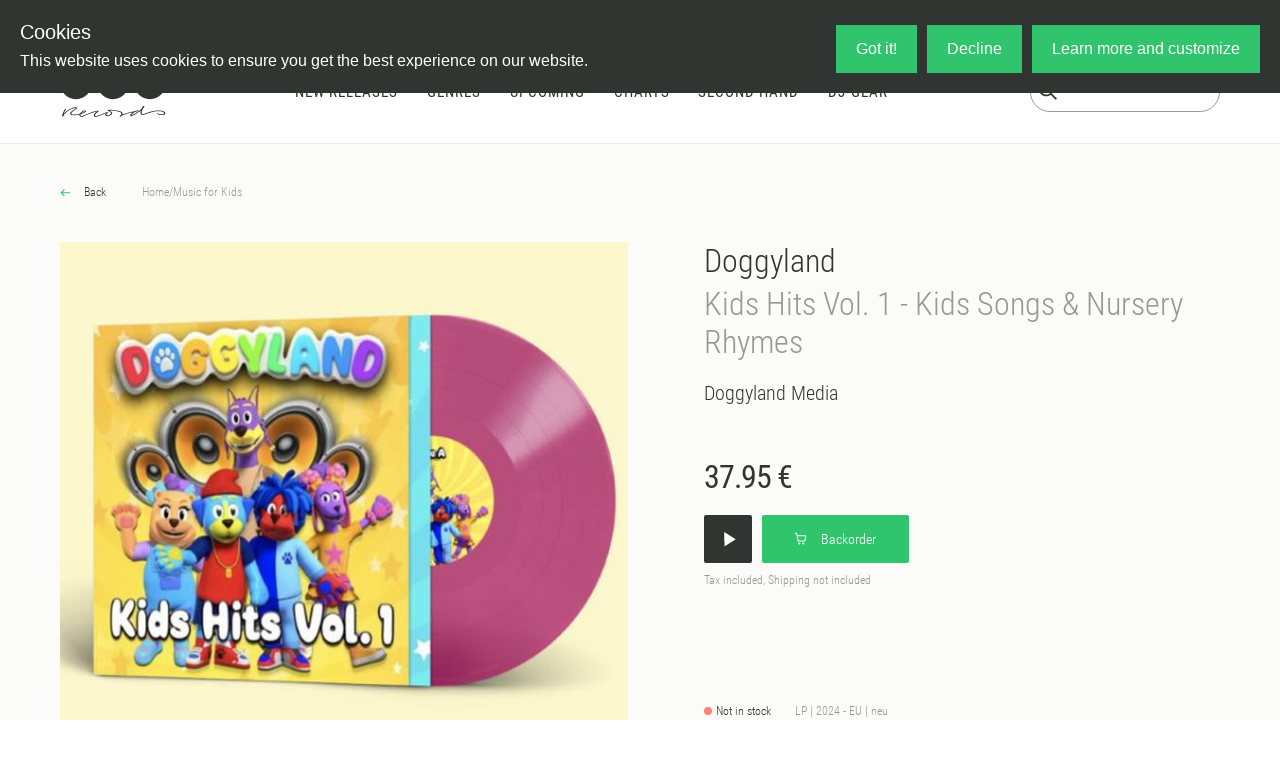

--- FILE ---
content_type: text/html;charset=utf-8
request_url: https://oye-records.com/releases/doggyland-kids-hits-vol-1-kids-songs-nursery-rhymes
body_size: 62585
content:
<!DOCTYPE html><html  lang="en" data-capo=""><head><meta charset="utf-8">
<meta name="viewport" content="width=device-width, initial-scale=1">
<title>Doggyland - Kids Hits Vol. 1 - Kids Songs &amp; Nursery Rhymes - Vinyl at OYE Records</title>
<script src="https://live.adyen.com/hpp/cse/js/1115135975200408.shtml"></script>
<link href="https://fonts.googleapis.com/icon?family=Material+Icons" rel="stylesheet">
<style>@charset "UTF-8";/*!
 * Bootstrap  v5.3.3 (https://getbootstrap.com/)
 * Copyright 2011-2024 The Bootstrap Authors
 * Licensed under MIT (https://github.com/twbs/bootstrap/blob/main/LICENSE)
 */:root,[data-bs-theme=light]{--bs-blue:#26a5d4;--bs-indigo:#6610f2;--bs-purple:#6f42c1;--bs-pink:#d63384;--bs-red:#eb5757;--bs-orange:#fd7e14;--bs-yellow:#ffc107;--bs-green:#27ae60;--bs-teal:#20c997;--bs-cyan:#0dcaf0;--bs-black:#000;--bs-white:#fff;--bs-gray:#6c757d;--bs-gray-dark:#343a40;--bs-gray-100:#f8f9fa;--bs-gray-200:#e9ecef;--bs-gray-300:#dee2e6;--bs-gray-400:#ced4da;--bs-gray-500:#adb5bd;--bs-gray-600:#6c757d;--bs-gray-700:#495057;--bs-gray-800:#343a40;--bs-gray-900:#212529;--bs-primary:#26a5d4;--bs-secondary:#6c757d;--bs-success:#27ae60;--bs-info:#0dcaf0;--bs-warning:#ffc107;--bs-danger:#eb5757;--bs-light:#f8f9fa;--bs-dark:#212529;--bs-primary-rgb:38,165,212;--bs-secondary-rgb:108,117,125;--bs-success-rgb:39,174,96;--bs-info-rgb:13,202,240;--bs-warning-rgb:255,193,7;--bs-danger-rgb:235,87,87;--bs-light-rgb:248,249,250;--bs-dark-rgb:33,37,41;--bs-primary-text-emphasis:#0f4255;--bs-secondary-text-emphasis:#2b2f32;--bs-success-text-emphasis:#104626;--bs-info-text-emphasis:#055160;--bs-warning-text-emphasis:#664d03;--bs-danger-text-emphasis:#5e2323;--bs-light-text-emphasis:#495057;--bs-dark-text-emphasis:#495057;--bs-primary-bg-subtle:#d4edf6;--bs-secondary-bg-subtle:#e2e3e5;--bs-success-bg-subtle:#d4efdf;--bs-info-bg-subtle:#cff4fc;--bs-warning-bg-subtle:#fff3cd;--bs-danger-bg-subtle:#fbdddd;--bs-light-bg-subtle:#fcfcfd;--bs-dark-bg-subtle:#ced4da;--bs-primary-border-subtle:#a8dbee;--bs-secondary-border-subtle:#c4c8cb;--bs-success-border-subtle:#a9dfbf;--bs-info-border-subtle:#9eeaf9;--bs-warning-border-subtle:#ffe69c;--bs-danger-border-subtle:#f7bcbc;--bs-light-border-subtle:#e9ecef;--bs-dark-border-subtle:#adb5bd;--bs-white-rgb:255,255,255;--bs-black-rgb:0,0,0;--bs-font-sans-serif:"Roboto Condensed";--bs-font-monospace:SFMono-Regular,Menlo,Monaco,Consolas,"Liberation Mono","Courier New",monospace;--bs-gradient:linear-gradient(180deg,hsla(0,0%,100%,.15),hsla(0,0%,100%,0));--bs-body-font-family:var(--bs-font-sans-serif);--bs-body-font-size:1rem;--bs-body-font-weight:300;--bs-body-line-height:1.5;--bs-body-color:#333;--bs-body-color-rgb:51,51,51;--bs-body-bg:#fff;--bs-body-bg-rgb:255,255,255;--bs-emphasis-color:#000;--bs-emphasis-color-rgb:0,0,0;--bs-secondary-color:rgba(51,51,51,.75);--bs-secondary-color-rgb:51,51,51;--bs-secondary-bg:#e9ecef;--bs-secondary-bg-rgb:233,236,239;--bs-tertiary-color:rgba(51,51,51,.5);--bs-tertiary-color-rgb:51,51,51;--bs-tertiary-bg:#f8f9fa;--bs-tertiary-bg-rgb:248,249,250;--bs-heading-color:inherit;--bs-link-color:#313532;--bs-link-color-rgb:49,53,50;--bs-link-decoration:none;--bs-link-hover-color:#30c46c;--bs-link-hover-color-rgb:48,196,108;--bs-link-hover-decoration:none;--bs-code-color:#d63384;--bs-highlight-color:#333;--bs-highlight-bg:#fff3cd;--bs-border-width:1px;--bs-border-style:solid;--bs-border-color:#dee2e6;--bs-border-color-translucent:rgba(0,0,0,.175);--bs-border-radius:.375rem;--bs-border-radius-sm:.25rem;--bs-border-radius-lg:.5rem;--bs-border-radius-xl:1rem;--bs-border-radius-xxl:2rem;--bs-border-radius-2xl:var(--bs-border-radius-xxl);--bs-border-radius-pill:50rem;--bs-box-shadow:0 .5rem 1rem rgba(0,0,0,.15);--bs-box-shadow-sm:0 .125rem .25rem rgba(0,0,0,.075);--bs-box-shadow-lg:0 1rem 3rem rgba(0,0,0,.175);--bs-box-shadow-inset:inset 0 1px 2px rgba(0,0,0,.075);--bs-focus-ring-width:.25rem;--bs-focus-ring-opacity:.25;--bs-focus-ring-color:rgba(38,165,212,.25);--bs-form-valid-color:#27ae60;--bs-form-valid-border-color:#27ae60;--bs-form-invalid-color:#eb5757;--bs-form-invalid-border-color:#eb5757}[data-bs-theme=dark]{color-scheme:dark;--bs-body-color:#dee2e6;--bs-body-color-rgb:222,226,230;--bs-body-bg:#212529;--bs-body-bg-rgb:33,37,41;--bs-emphasis-color:#fff;--bs-emphasis-color-rgb:255,255,255;--bs-secondary-color:rgba(222,226,230,.75);--bs-secondary-color-rgb:222,226,230;--bs-secondary-bg:#343a40;--bs-secondary-bg-rgb:52,58,64;--bs-tertiary-color:rgba(222,226,230,.5);--bs-tertiary-color-rgb:222,226,230;--bs-tertiary-bg:#2b3035;--bs-tertiary-bg-rgb:43,48,53;--bs-primary-text-emphasis:#7dc9e5;--bs-secondary-text-emphasis:#a7acb1;--bs-success-text-emphasis:#7dcea0;--bs-info-text-emphasis:#6edff6;--bs-warning-text-emphasis:#ffda6a;--bs-danger-text-emphasis:#f39a9a;--bs-light-text-emphasis:#f8f9fa;--bs-dark-text-emphasis:#dee2e6;--bs-primary-bg-subtle:#08212a;--bs-secondary-bg-subtle:#161719;--bs-success-bg-subtle:#082313;--bs-info-bg-subtle:#032830;--bs-warning-bg-subtle:#332701;--bs-danger-bg-subtle:#2f1111;--bs-light-bg-subtle:#343a40;--bs-dark-bg-subtle:#1a1d20;--bs-primary-border-subtle:#17637f;--bs-secondary-border-subtle:#41464b;--bs-success-border-subtle:#17683a;--bs-info-border-subtle:#087990;--bs-warning-border-subtle:#997404;--bs-danger-border-subtle:#8d3434;--bs-light-border-subtle:#495057;--bs-dark-border-subtle:#343a40;--bs-heading-color:inherit;--bs-link-color:#7dc9e5;--bs-link-hover-color:#97d4ea;--bs-link-color-rgb:125,201,229;--bs-link-hover-color-rgb:151,212,234;--bs-code-color:#e685b5;--bs-highlight-color:#dee2e6;--bs-highlight-bg:#664d03;--bs-border-color:#495057;--bs-border-color-translucent:hsla(0,0%,100%,.15);--bs-form-valid-color:#7dcea0;--bs-form-valid-border-color:#7dcea0;--bs-form-invalid-color:#f39a9a;--bs-form-invalid-border-color:#f39a9a}*,:after,:before{box-sizing:border-box}@media (prefers-reduced-motion:no-preference){:root{scroll-behavior:smooth}}body{background-color:var(--bs-body-bg);color:var(--bs-body-color);font-family:var(--bs-body-font-family);font-size:var(--bs-body-font-size);font-weight:var(--bs-body-font-weight);line-height:var(--bs-body-line-height);margin:0;text-align:var(--bs-body-text-align);-webkit-text-size-adjust:100%;-webkit-tap-highlight-color:rgba(0,0,0,0)}hr{border:0;border-top:var(--bs-border-width) solid;color:inherit;margin:1rem 0;opacity:.25}.h1,.h2,.h3,.h4,.h5,.h6,h1,h2,h3,h4,h5,h6{color:var(--bs-heading-color);font-weight:300;line-height:1.2;margin-bottom:.5rem;margin-top:0}.h1,h1{font-size:calc(1.375rem + 1.5vw)}@media (min-width:1200px){.h1,h1{font-size:2.5rem}}.h2,h2{font-size:calc(1.325rem + .9vw)}@media (min-width:1200px){.h2,h2{font-size:2rem}}.h3,h3{font-size:calc(1.3rem + .6vw)}@media (min-width:1200px){.h3,h3{font-size:1.75rem}}.h4,h4{font-size:calc(1.275rem + .3vw)}@media (min-width:1200px){.h4,h4{font-size:1.5rem}}.h5,h5{font-size:1.25rem}.h6,h6{font-size:1rem}p{margin-bottom:1rem;margin-top:0}abbr[title]{cursor:help;-webkit-text-decoration:underline dotted;text-decoration:underline dotted;-webkit-text-decoration-skip-ink:none;text-decoration-skip-ink:none}address{font-style:normal;line-height:inherit;margin-bottom:1rem}ol,ul{padding-left:2rem}dl,ol,ul{margin-bottom:1rem;margin-top:0}ol ol,ol ul,ul ol,ul ul{margin-bottom:0}dt{font-weight:700}dd{margin-bottom:.5rem;margin-left:0}blockquote{margin:0 0 1rem}b,strong{font-weight:bolder}.small,small{font-size:.875em}.mark,mark{background-color:var(--bs-highlight-bg);color:var(--bs-highlight-color);padding:.1875em}sub,sup{font-size:.75em;line-height:0;position:relative;vertical-align:baseline}sub{bottom:-.25em}sup{top:-.5em}a{color:rgba(var(--bs-link-color-rgb),var(--bs-link-opacity,1))}a,a:hover{text-decoration:none}a:hover{--bs-link-color-rgb:var(--bs-link-hover-color-rgb)}a:not([href]):not([class]),a:not([href]):not([class]):hover{color:inherit;text-decoration:none}code,kbd,pre,samp{font-family:var(--bs-font-monospace);font-size:1em}pre{display:block;font-size:.875em;margin-bottom:1rem;margin-top:0;overflow:auto}pre code{color:inherit;font-size:inherit;word-break:normal}code{color:var(--bs-code-color);font-size:.875em;word-wrap:break-word}a>code{color:inherit}kbd{background-color:var(--bs-body-color);border-radius:.25rem;color:var(--bs-body-bg);font-size:.875em;padding:.1875rem .375rem}kbd kbd{font-size:1em;padding:0}figure{margin:0 0 1rem}img,svg{vertical-align:middle}table{border-collapse:collapse;caption-side:bottom}caption{color:var(--bs-secondary-color);padding-bottom:.5rem;padding-top:.5rem;text-align:left}th{text-align:inherit;text-align:-webkit-match-parent}tbody,td,tfoot,th,thead,tr{border:0 solid;border-color:inherit}label{display:inline-block}button{border-radius:0}button:focus:not(:focus-visible){outline:0}button,input,optgroup,select,textarea{font-family:inherit;font-size:inherit;line-height:inherit;margin:0}button,select{text-transform:none}[role=button]{cursor:pointer}select{word-wrap:normal}select:disabled{opacity:1}[list]:not([type=date]):not([type=datetime-local]):not([type=month]):not([type=week]):not([type=time])::-webkit-calendar-picker-indicator{display:none!important}[type=button],[type=reset],[type=submit],button{-webkit-appearance:button}[type=button]:not(:disabled),[type=reset]:not(:disabled),[type=submit]:not(:disabled),button:not(:disabled){cursor:pointer}::-moz-focus-inner{border-style:none;padding:0}textarea{resize:vertical}fieldset{border:0;margin:0;min-width:0;padding:0}legend{float:left;font-size:calc(1.275rem + .3vw);line-height:inherit;margin-bottom:.5rem;padding:0;width:100%}@media (min-width:1200px){legend{font-size:1.5rem}}legend+*{clear:left}::-webkit-datetime-edit-day-field,::-webkit-datetime-edit-fields-wrapper,::-webkit-datetime-edit-hour-field,::-webkit-datetime-edit-minute,::-webkit-datetime-edit-month-field,::-webkit-datetime-edit-text,::-webkit-datetime-edit-year-field{padding:0}::-webkit-inner-spin-button{height:auto}[type=search]{-webkit-appearance:textfield;outline-offset:-2px}::-webkit-search-decoration{-webkit-appearance:none}::-webkit-color-swatch-wrapper{padding:0}::file-selector-button{-webkit-appearance:button;font:inherit}output{display:inline-block}iframe{border:0}summary{cursor:pointer;display:list-item}progress{vertical-align:baseline}[hidden]{display:none!important}.lead{font-size:1.25rem;font-weight:300}.display-1{font-size:calc(1.625rem + 4.5vw);font-weight:300;line-height:1.2}@media (min-width:1200px){.display-1{font-size:5rem}}.display-2{font-size:calc(1.575rem + 3.9vw);font-weight:300;line-height:1.2}@media (min-width:1200px){.display-2{font-size:4.5rem}}.display-3{font-size:calc(1.525rem + 3.3vw);font-weight:300;line-height:1.2}@media (min-width:1200px){.display-3{font-size:4rem}}.display-4{font-size:calc(1.475rem + 2.7vw);font-weight:300;line-height:1.2}@media (min-width:1200px){.display-4{font-size:3.5rem}}.display-5{font-size:calc(1.425rem + 2.1vw);font-weight:300;line-height:1.2}@media (min-width:1200px){.display-5{font-size:3rem}}.display-6{font-size:calc(1.375rem + 1.5vw);font-weight:300;line-height:1.2}@media (min-width:1200px){.display-6{font-size:2.5rem}}.list-inline,.list-unstyled{list-style:none;padding-left:0}.list-inline-item{display:inline-block}.list-inline-item:not(:last-child){margin-right:.5rem}.initialism{font-size:.875em;text-transform:uppercase}.blockquote{font-size:1.25rem;margin-bottom:1rem}.blockquote>:last-child{margin-bottom:0}.blockquote-footer{color:#6c757d;font-size:.875em;margin-bottom:1rem;margin-top:-1rem}.blockquote-footer:before{content:"— "}.img-fluid,.img-thumbnail{height:auto;max-width:100%}.img-thumbnail{background-color:var(--bs-body-bg);border:var(--bs-border-width) solid var(--bs-border-color);border-radius:var(--bs-border-radius);padding:.25rem}.figure{display:inline-block}.figure-img{line-height:1;margin-bottom:.5rem}.figure-caption{color:var(--bs-secondary-color);font-size:.875em}.container,.container-fluid,.container-lg,.container-md,.container-sm,.container-xl,.container-xs{--bs-gutter-x:1.5rem;--bs-gutter-y:0;margin-left:auto;margin-right:auto;padding-left:calc(var(--bs-gutter-x)*.5);padding-right:calc(var(--bs-gutter-x)*.5);width:100%}.container{max-width:375px}@media (min-width:576px){.container,.container-sm{max-width:540px}}@media (min-width:768px){.container,.container-md,.container-sm{max-width:720px}}@media (min-width:992px){.container,.container-lg,.container-md,.container-sm{max-width:960px}}@media (min-width:1200px){.container,.container-lg,.container-md,.container-sm,.container-xl{max-width:1360px}}:root{--bs-breakpoint-xs:0;--bs-breakpoint-sm:576px;--bs-breakpoint-md:768px;--bs-breakpoint-lg:992px;--bs-breakpoint-xl:1200px;--bs-breakpoint-xxl:1400px}.row{--bs-gutter-x:1.5rem;--bs-gutter-y:0;display:flex;flex-wrap:wrap;margin-left:calc(var(--bs-gutter-x)*-.5);margin-right:calc(var(--bs-gutter-x)*-.5);margin-top:calc(var(--bs-gutter-y)*-1)}.row>*{flex-shrink:0;margin-top:var(--bs-gutter-y);max-width:100%;padding-left:calc(var(--bs-gutter-x)*.5);padding-right:calc(var(--bs-gutter-x)*.5);width:100%}.col{flex:1 0 0%}.row-cols-auto>*{flex:0 0 auto;width:auto}.row-cols-1>*{flex:0 0 auto;width:100%}.row-cols-2>*{flex:0 0 auto;width:50%}.row-cols-3>*{flex:0 0 auto;width:33.33333333%}.row-cols-4>*{flex:0 0 auto;width:25%}.row-cols-5>*{flex:0 0 auto;width:20%}.row-cols-6>*{flex:0 0 auto;width:16.66666667%}.col-auto{flex:0 0 auto;width:auto}.col-1{flex:0 0 auto;width:8.33333333%}.col-2{flex:0 0 auto;width:16.66666667%}.col-3{flex:0 0 auto;width:25%}.col-4{flex:0 0 auto;width:33.33333333%}.col-5{flex:0 0 auto;width:41.66666667%}.col-6{flex:0 0 auto;width:50%}.col-7{flex:0 0 auto;width:58.33333333%}.col-8{flex:0 0 auto;width:66.66666667%}.col-9{flex:0 0 auto;width:75%}.col-10{flex:0 0 auto;width:83.33333333%}.col-11{flex:0 0 auto;width:91.66666667%}.col-12{flex:0 0 auto;width:100%}.offset-1{margin-left:8.33333333%}.offset-2{margin-left:16.66666667%}.offset-3{margin-left:25%}.offset-4{margin-left:33.33333333%}.offset-5{margin-left:41.66666667%}.offset-6{margin-left:50%}.offset-7{margin-left:58.33333333%}.offset-8{margin-left:66.66666667%}.offset-9{margin-left:75%}.offset-10{margin-left:83.33333333%}.offset-11{margin-left:91.66666667%}.g-0,.gx-0{--bs-gutter-x:0}.g-0,.gy-0{--bs-gutter-y:0}.g-1,.gx-1{--bs-gutter-x:.25rem}.g-1,.gy-1{--bs-gutter-y:.25rem}.g-2,.gx-2{--bs-gutter-x:.5rem}.g-2,.gy-2{--bs-gutter-y:.5rem}.g-3,.gx-3{--bs-gutter-x:1rem}.g-3,.gy-3{--bs-gutter-y:1rem}.g-4,.gx-4{--bs-gutter-x:1.5rem}.g-4,.gy-4{--bs-gutter-y:1.5rem}.g-5,.gx-5{--bs-gutter-x:3rem}.g-5,.gy-5{--bs-gutter-y:3rem}@media (min-width:576px){.col-sm{flex:1 0 0%}.row-cols-sm-auto>*{flex:0 0 auto;width:auto}.row-cols-sm-1>*{flex:0 0 auto;width:100%}.row-cols-sm-2>*{flex:0 0 auto;width:50%}.row-cols-sm-3>*{flex:0 0 auto;width:33.33333333%}.row-cols-sm-4>*{flex:0 0 auto;width:25%}.row-cols-sm-5>*{flex:0 0 auto;width:20%}.row-cols-sm-6>*{flex:0 0 auto;width:16.66666667%}.col-sm-auto{flex:0 0 auto;width:auto}.col-sm-1{flex:0 0 auto;width:8.33333333%}.col-sm-2{flex:0 0 auto;width:16.66666667%}.col-sm-3{flex:0 0 auto;width:25%}.col-sm-4{flex:0 0 auto;width:33.33333333%}.col-sm-5{flex:0 0 auto;width:41.66666667%}.col-sm-6{flex:0 0 auto;width:50%}.col-sm-7{flex:0 0 auto;width:58.33333333%}.col-sm-8{flex:0 0 auto;width:66.66666667%}.col-sm-9{flex:0 0 auto;width:75%}.col-sm-10{flex:0 0 auto;width:83.33333333%}.col-sm-11{flex:0 0 auto;width:91.66666667%}.col-sm-12{flex:0 0 auto;width:100%}.offset-sm-0{margin-left:0}.offset-sm-1{margin-left:8.33333333%}.offset-sm-2{margin-left:16.66666667%}.offset-sm-3{margin-left:25%}.offset-sm-4{margin-left:33.33333333%}.offset-sm-5{margin-left:41.66666667%}.offset-sm-6{margin-left:50%}.offset-sm-7{margin-left:58.33333333%}.offset-sm-8{margin-left:66.66666667%}.offset-sm-9{margin-left:75%}.offset-sm-10{margin-left:83.33333333%}.offset-sm-11{margin-left:91.66666667%}.g-sm-0,.gx-sm-0{--bs-gutter-x:0}.g-sm-0,.gy-sm-0{--bs-gutter-y:0}.g-sm-1,.gx-sm-1{--bs-gutter-x:.25rem}.g-sm-1,.gy-sm-1{--bs-gutter-y:.25rem}.g-sm-2,.gx-sm-2{--bs-gutter-x:.5rem}.g-sm-2,.gy-sm-2{--bs-gutter-y:.5rem}.g-sm-3,.gx-sm-3{--bs-gutter-x:1rem}.g-sm-3,.gy-sm-3{--bs-gutter-y:1rem}.g-sm-4,.gx-sm-4{--bs-gutter-x:1.5rem}.g-sm-4,.gy-sm-4{--bs-gutter-y:1.5rem}.g-sm-5,.gx-sm-5{--bs-gutter-x:3rem}.g-sm-5,.gy-sm-5{--bs-gutter-y:3rem}}@media (min-width:768px){.col-md{flex:1 0 0%}.row-cols-md-auto>*{flex:0 0 auto;width:auto}.row-cols-md-1>*{flex:0 0 auto;width:100%}.row-cols-md-2>*{flex:0 0 auto;width:50%}.row-cols-md-3>*{flex:0 0 auto;width:33.33333333%}.row-cols-md-4>*{flex:0 0 auto;width:25%}.row-cols-md-5>*{flex:0 0 auto;width:20%}.row-cols-md-6>*{flex:0 0 auto;width:16.66666667%}.col-md-auto{flex:0 0 auto;width:auto}.col-md-1{flex:0 0 auto;width:8.33333333%}.col-md-2{flex:0 0 auto;width:16.66666667%}.col-md-3{flex:0 0 auto;width:25%}.col-md-4{flex:0 0 auto;width:33.33333333%}.col-md-5{flex:0 0 auto;width:41.66666667%}.col-md-6{flex:0 0 auto;width:50%}.col-md-7{flex:0 0 auto;width:58.33333333%}.col-md-8{flex:0 0 auto;width:66.66666667%}.col-md-9{flex:0 0 auto;width:75%}.col-md-10{flex:0 0 auto;width:83.33333333%}.col-md-11{flex:0 0 auto;width:91.66666667%}.col-md-12{flex:0 0 auto;width:100%}.offset-md-0{margin-left:0}.offset-md-1{margin-left:8.33333333%}.offset-md-2{margin-left:16.66666667%}.offset-md-3{margin-left:25%}.offset-md-4{margin-left:33.33333333%}.offset-md-5{margin-left:41.66666667%}.offset-md-6{margin-left:50%}.offset-md-7{margin-left:58.33333333%}.offset-md-8{margin-left:66.66666667%}.offset-md-9{margin-left:75%}.offset-md-10{margin-left:83.33333333%}.offset-md-11{margin-left:91.66666667%}.g-md-0,.gx-md-0{--bs-gutter-x:0}.g-md-0,.gy-md-0{--bs-gutter-y:0}.g-md-1,.gx-md-1{--bs-gutter-x:.25rem}.g-md-1,.gy-md-1{--bs-gutter-y:.25rem}.g-md-2,.gx-md-2{--bs-gutter-x:.5rem}.g-md-2,.gy-md-2{--bs-gutter-y:.5rem}.g-md-3,.gx-md-3{--bs-gutter-x:1rem}.g-md-3,.gy-md-3{--bs-gutter-y:1rem}.g-md-4,.gx-md-4{--bs-gutter-x:1.5rem}.g-md-4,.gy-md-4{--bs-gutter-y:1.5rem}.g-md-5,.gx-md-5{--bs-gutter-x:3rem}.g-md-5,.gy-md-5{--bs-gutter-y:3rem}}@media (min-width:992px){.col-lg{flex:1 0 0%}.row-cols-lg-auto>*{flex:0 0 auto;width:auto}.row-cols-lg-1>*{flex:0 0 auto;width:100%}.row-cols-lg-2>*{flex:0 0 auto;width:50%}.row-cols-lg-3>*{flex:0 0 auto;width:33.33333333%}.row-cols-lg-4>*{flex:0 0 auto;width:25%}.row-cols-lg-5>*{flex:0 0 auto;width:20%}.row-cols-lg-6>*{flex:0 0 auto;width:16.66666667%}.col-lg-auto{flex:0 0 auto;width:auto}.col-lg-1{flex:0 0 auto;width:8.33333333%}.col-lg-2{flex:0 0 auto;width:16.66666667%}.col-lg-3{flex:0 0 auto;width:25%}.col-lg-4{flex:0 0 auto;width:33.33333333%}.col-lg-5{flex:0 0 auto;width:41.66666667%}.col-lg-6{flex:0 0 auto;width:50%}.col-lg-7{flex:0 0 auto;width:58.33333333%}.col-lg-8{flex:0 0 auto;width:66.66666667%}.col-lg-9{flex:0 0 auto;width:75%}.col-lg-10{flex:0 0 auto;width:83.33333333%}.col-lg-11{flex:0 0 auto;width:91.66666667%}.col-lg-12{flex:0 0 auto;width:100%}.offset-lg-0{margin-left:0}.offset-lg-1{margin-left:8.33333333%}.offset-lg-2{margin-left:16.66666667%}.offset-lg-3{margin-left:25%}.offset-lg-4{margin-left:33.33333333%}.offset-lg-5{margin-left:41.66666667%}.offset-lg-6{margin-left:50%}.offset-lg-7{margin-left:58.33333333%}.offset-lg-8{margin-left:66.66666667%}.offset-lg-9{margin-left:75%}.offset-lg-10{margin-left:83.33333333%}.offset-lg-11{margin-left:91.66666667%}.g-lg-0,.gx-lg-0{--bs-gutter-x:0}.g-lg-0,.gy-lg-0{--bs-gutter-y:0}.g-lg-1,.gx-lg-1{--bs-gutter-x:.25rem}.g-lg-1,.gy-lg-1{--bs-gutter-y:.25rem}.g-lg-2,.gx-lg-2{--bs-gutter-x:.5rem}.g-lg-2,.gy-lg-2{--bs-gutter-y:.5rem}.g-lg-3,.gx-lg-3{--bs-gutter-x:1rem}.g-lg-3,.gy-lg-3{--bs-gutter-y:1rem}.g-lg-4,.gx-lg-4{--bs-gutter-x:1.5rem}.g-lg-4,.gy-lg-4{--bs-gutter-y:1.5rem}.g-lg-5,.gx-lg-5{--bs-gutter-x:3rem}.g-lg-5,.gy-lg-5{--bs-gutter-y:3rem}}@media (min-width:1200px){.col-xl{flex:1 0 0%}.row-cols-xl-auto>*{flex:0 0 auto;width:auto}.row-cols-xl-1>*{flex:0 0 auto;width:100%}.row-cols-xl-2>*{flex:0 0 auto;width:50%}.row-cols-xl-3>*{flex:0 0 auto;width:33.33333333%}.row-cols-xl-4>*{flex:0 0 auto;width:25%}.row-cols-xl-5>*{flex:0 0 auto;width:20%}.row-cols-xl-6>*{flex:0 0 auto;width:16.66666667%}.col-xl-auto{flex:0 0 auto;width:auto}.col-xl-1{flex:0 0 auto;width:8.33333333%}.col-xl-2{flex:0 0 auto;width:16.66666667%}.col-xl-3{flex:0 0 auto;width:25%}.col-xl-4{flex:0 0 auto;width:33.33333333%}.col-xl-5{flex:0 0 auto;width:41.66666667%}.col-xl-6{flex:0 0 auto;width:50%}.col-xl-7{flex:0 0 auto;width:58.33333333%}.col-xl-8{flex:0 0 auto;width:66.66666667%}.col-xl-9{flex:0 0 auto;width:75%}.col-xl-10{flex:0 0 auto;width:83.33333333%}.col-xl-11{flex:0 0 auto;width:91.66666667%}.col-xl-12{flex:0 0 auto;width:100%}.offset-xl-0{margin-left:0}.offset-xl-1{margin-left:8.33333333%}.offset-xl-2{margin-left:16.66666667%}.offset-xl-3{margin-left:25%}.offset-xl-4{margin-left:33.33333333%}.offset-xl-5{margin-left:41.66666667%}.offset-xl-6{margin-left:50%}.offset-xl-7{margin-left:58.33333333%}.offset-xl-8{margin-left:66.66666667%}.offset-xl-9{margin-left:75%}.offset-xl-10{margin-left:83.33333333%}.offset-xl-11{margin-left:91.66666667%}.g-xl-0,.gx-xl-0{--bs-gutter-x:0}.g-xl-0,.gy-xl-0{--bs-gutter-y:0}.g-xl-1,.gx-xl-1{--bs-gutter-x:.25rem}.g-xl-1,.gy-xl-1{--bs-gutter-y:.25rem}.g-xl-2,.gx-xl-2{--bs-gutter-x:.5rem}.g-xl-2,.gy-xl-2{--bs-gutter-y:.5rem}.g-xl-3,.gx-xl-3{--bs-gutter-x:1rem}.g-xl-3,.gy-xl-3{--bs-gutter-y:1rem}.g-xl-4,.gx-xl-4{--bs-gutter-x:1.5rem}.g-xl-4,.gy-xl-4{--bs-gutter-y:1.5rem}.g-xl-5,.gx-xl-5{--bs-gutter-x:3rem}.g-xl-5,.gy-xl-5{--bs-gutter-y:3rem}}@media (min-width:1400px){.col-xxl{flex:1 0 0%}.row-cols-xxl-auto>*{flex:0 0 auto;width:auto}.row-cols-xxl-1>*{flex:0 0 auto;width:100%}.row-cols-xxl-2>*{flex:0 0 auto;width:50%}.row-cols-xxl-3>*{flex:0 0 auto;width:33.33333333%}.row-cols-xxl-4>*{flex:0 0 auto;width:25%}.row-cols-xxl-5>*{flex:0 0 auto;width:20%}.row-cols-xxl-6>*{flex:0 0 auto;width:16.66666667%}.col-xxl-auto{flex:0 0 auto;width:auto}.col-xxl-1{flex:0 0 auto;width:8.33333333%}.col-xxl-2{flex:0 0 auto;width:16.66666667%}.col-xxl-3{flex:0 0 auto;width:25%}.col-xxl-4{flex:0 0 auto;width:33.33333333%}.col-xxl-5{flex:0 0 auto;width:41.66666667%}.col-xxl-6{flex:0 0 auto;width:50%}.col-xxl-7{flex:0 0 auto;width:58.33333333%}.col-xxl-8{flex:0 0 auto;width:66.66666667%}.col-xxl-9{flex:0 0 auto;width:75%}.col-xxl-10{flex:0 0 auto;width:83.33333333%}.col-xxl-11{flex:0 0 auto;width:91.66666667%}.col-xxl-12{flex:0 0 auto;width:100%}.offset-xxl-0{margin-left:0}.offset-xxl-1{margin-left:8.33333333%}.offset-xxl-2{margin-left:16.66666667%}.offset-xxl-3{margin-left:25%}.offset-xxl-4{margin-left:33.33333333%}.offset-xxl-5{margin-left:41.66666667%}.offset-xxl-6{margin-left:50%}.offset-xxl-7{margin-left:58.33333333%}.offset-xxl-8{margin-left:66.66666667%}.offset-xxl-9{margin-left:75%}.offset-xxl-10{margin-left:83.33333333%}.offset-xxl-11{margin-left:91.66666667%}.g-xxl-0,.gx-xxl-0{--bs-gutter-x:0}.g-xxl-0,.gy-xxl-0{--bs-gutter-y:0}.g-xxl-1,.gx-xxl-1{--bs-gutter-x:.25rem}.g-xxl-1,.gy-xxl-1{--bs-gutter-y:.25rem}.g-xxl-2,.gx-xxl-2{--bs-gutter-x:.5rem}.g-xxl-2,.gy-xxl-2{--bs-gutter-y:.5rem}.g-xxl-3,.gx-xxl-3{--bs-gutter-x:1rem}.g-xxl-3,.gy-xxl-3{--bs-gutter-y:1rem}.g-xxl-4,.gx-xxl-4{--bs-gutter-x:1.5rem}.g-xxl-4,.gy-xxl-4{--bs-gutter-y:1.5rem}.g-xxl-5,.gx-xxl-5{--bs-gutter-x:3rem}.g-xxl-5,.gy-xxl-5{--bs-gutter-y:3rem}}.table{--bs-table-color-type:initial;--bs-table-bg-type:initial;--bs-table-color-state:initial;--bs-table-bg-state:initial;--bs-table-color:var(--bs-emphasis-color);--bs-table-bg:var(--bs-body-bg);--bs-table-border-color:var(--bs-border-color);--bs-table-accent-bg:transparent;--bs-table-striped-color:var(--bs-emphasis-color);--bs-table-striped-bg:rgba(var(--bs-emphasis-color-rgb),.05);--bs-table-active-color:var(--bs-emphasis-color);--bs-table-active-bg:rgba(var(--bs-emphasis-color-rgb),.1);--bs-table-hover-color:var(--bs-emphasis-color);--bs-table-hover-bg:rgba(var(--bs-emphasis-color-rgb),.075);border-color:var(--bs-table-border-color);margin-bottom:1rem;vertical-align:top;width:100%}.table>:not(caption)>*>*{background-color:var(--bs-table-bg);border-bottom-width:var(--bs-border-width);box-shadow:inset 0 0 0 9999px var(--bs-table-bg-state,var(--bs-table-bg-type,var(--bs-table-accent-bg)));color:var(--bs-table-color-state,var(--bs-table-color-type,var(--bs-table-color)));padding:.5rem}.table>tbody{vertical-align:inherit}.table>thead{vertical-align:bottom}.table-group-divider{border-top:calc(var(--bs-border-width)*2) solid}.caption-top{caption-side:top}.table-sm>:not(caption)>*>*{padding:.25rem}.table-bordered>:not(caption)>*{border-width:var(--bs-border-width) 0}.table-bordered>:not(caption)>*>*{border-width:0 var(--bs-border-width)}.table-borderless>:not(caption)>*>*{border-bottom-width:0}.table-borderless>:not(:first-child){border-top-width:0}.table-striped-columns>:not(caption)>tr>:nth-child(2n),.table-striped>tbody>tr:nth-of-type(odd)>*{--bs-table-color-type:var(--bs-table-striped-color);--bs-table-bg-type:var(--bs-table-striped-bg)}.table-active{--bs-table-color-state:var(--bs-table-active-color);--bs-table-bg-state:var(--bs-table-active-bg)}.table-hover>tbody>tr:hover>*{--bs-table-color-state:var(--bs-table-hover-color);--bs-table-bg-state:var(--bs-table-hover-bg)}.table-primary{--bs-table-color:#000;--bs-table-bg:#d4edf6;--bs-table-border-color:#aabec5;--bs-table-striped-bg:#c9e1ea;--bs-table-striped-color:#000;--bs-table-active-bg:#bfd5dd;--bs-table-active-color:#000;--bs-table-hover-bg:#c4dbe4;--bs-table-hover-color:#000}.table-primary,.table-secondary{border-color:var(--bs-table-border-color);color:var(--bs-table-color)}.table-secondary{--bs-table-color:#000;--bs-table-bg:#e2e3e5;--bs-table-border-color:#b5b6b7;--bs-table-striped-bg:#d7d8da;--bs-table-striped-color:#000;--bs-table-active-bg:#cbccce;--bs-table-active-color:#000;--bs-table-hover-bg:#d1d2d4;--bs-table-hover-color:#000}.table-success{--bs-table-color:#000;--bs-table-bg:#d4efdf;--bs-table-border-color:#aabfb2;--bs-table-striped-bg:#c9e3d4;--bs-table-striped-color:#000;--bs-table-active-bg:#bfd7c9;--bs-table-active-color:#000;--bs-table-hover-bg:#c4ddce;--bs-table-hover-color:#000}.table-info,.table-success{border-color:var(--bs-table-border-color);color:var(--bs-table-color)}.table-info{--bs-table-color:#000;--bs-table-bg:#cff4fc;--bs-table-border-color:#a6c3ca;--bs-table-striped-bg:#c5e8ef;--bs-table-striped-color:#000;--bs-table-active-bg:#badce3;--bs-table-active-color:#000;--bs-table-hover-bg:#bfe2e9;--bs-table-hover-color:#000}.table-warning{--bs-table-color:#000;--bs-table-bg:#fff3cd;--bs-table-border-color:#ccc2a4;--bs-table-striped-bg:#f2e7c3;--bs-table-striped-color:#000;--bs-table-active-bg:#e6dbb9;--bs-table-active-color:#000;--bs-table-hover-bg:#ece1be;--bs-table-hover-color:#000}.table-danger,.table-warning{border-color:var(--bs-table-border-color);color:var(--bs-table-color)}.table-danger{--bs-table-color:#000;--bs-table-bg:#fbdddd;--bs-table-border-color:#c9b1b1;--bs-table-striped-bg:#eed2d2;--bs-table-striped-color:#000;--bs-table-active-bg:#e2c7c7;--bs-table-active-color:#000;--bs-table-hover-bg:#e8cccc;--bs-table-hover-color:#000}.table-light{--bs-table-color:#000;--bs-table-bg:#f8f9fa;--bs-table-border-color:#c6c7c8;--bs-table-striped-bg:#ecedee;--bs-table-striped-color:#000;--bs-table-active-bg:#dfe0e1;--bs-table-active-color:#000;--bs-table-hover-bg:#e5e6e7;--bs-table-hover-color:#000}.table-dark,.table-light{border-color:var(--bs-table-border-color);color:var(--bs-table-color)}.table-dark{--bs-table-color:#fff;--bs-table-bg:#212529;--bs-table-border-color:#4d5154;--bs-table-striped-bg:#2c3034;--bs-table-striped-color:#fff;--bs-table-active-bg:#373b3e;--bs-table-active-color:#fff;--bs-table-hover-bg:#323539;--bs-table-hover-color:#fff}.table-responsive{overflow-x:auto;-webkit-overflow-scrolling:touch}@media (max-width:575.98px){.table-responsive-sm{overflow-x:auto;-webkit-overflow-scrolling:touch}}@media (max-width:767.98px){.table-responsive-md{overflow-x:auto;-webkit-overflow-scrolling:touch}}@media (max-width:991.98px){.table-responsive-lg{overflow-x:auto;-webkit-overflow-scrolling:touch}}@media (max-width:1199.98px){.table-responsive-xl{overflow-x:auto;-webkit-overflow-scrolling:touch}}@media (max-width:1399.98px){.table-responsive-xxl{overflow-x:auto;-webkit-overflow-scrolling:touch}}.form-label{margin-bottom:.5rem}.col-form-label{font-size:inherit;line-height:1.5;margin-bottom:0;padding-bottom:calc(.375rem + var(--bs-border-width));padding-top:calc(.375rem + var(--bs-border-width))}.col-form-label-lg{font-size:calc(1.425rem + 2.1vw);padding-bottom:calc(.5rem + var(--bs-border-width));padding-top:calc(.5rem + var(--bs-border-width))}@media (min-width:1200px){.col-form-label-lg{font-size:3rem}}.col-form-label-sm{font-size:.75rem;padding-bottom:calc(.25rem + var(--bs-border-width));padding-top:calc(.25rem + var(--bs-border-width))}.form-text{color:var(--bs-secondary-color);font-size:.875em;margin-top:.25rem}.form-control{-webkit-appearance:none;-moz-appearance:none;appearance:none;background-clip:padding-box;background-color:var(--bs-body-bg);border:var(--bs-border-width) solid var(--bs-border-color);border-radius:var(--bs-border-radius);color:var(--bs-body-color);display:block;font-size:1rem;font-weight:300;line-height:1.5;padding:.375rem .75rem;transition:border-color .15s ease-in-out,box-shadow .15s ease-in-out;width:100%}@media (prefers-reduced-motion:reduce){.form-control{transition:none}}.form-control[type=file]{overflow:hidden}.form-control[type=file]:not(:disabled):not([readonly]){cursor:pointer}.form-control:focus{background-color:var(--bs-body-bg);border-color:#93d2ea;box-shadow:0 0 0 .25rem #26a5d440;color:var(--bs-body-color);outline:0}.form-control::-webkit-date-and-time-value{height:1.5em;margin:0;min-width:85px}.form-control::-webkit-datetime-edit{display:block;padding:0}.form-control::-moz-placeholder{color:var(--bs-secondary-color);opacity:1}.form-control::placeholder{color:var(--bs-secondary-color);opacity:1}.form-control:disabled{background-color:var(--bs-secondary-bg);opacity:1}.form-control::file-selector-button{background-color:var(--bs-tertiary-bg);border:0 solid;border-color:inherit;border-inline-end-width:var(--bs-border-width);border-radius:0;color:var(--bs-body-color);margin:-.375rem -.75rem;margin-inline-end:.75rem;padding:.375rem .75rem;pointer-events:none;transition:color .15s ease-in-out,background-color .15s ease-in-out,border-color .15s ease-in-out,box-shadow .15s ease-in-out}@media (prefers-reduced-motion:reduce){.form-control::file-selector-button{transition:none}}.form-control:hover:not(:disabled):not([readonly])::file-selector-button{background-color:var(--bs-secondary-bg)}.form-control-plaintext{background-color:transparent;border:solid transparent;border-width:var(--bs-border-width) 0;color:var(--bs-body-color);display:block;line-height:1.5;margin-bottom:0;padding:.375rem 0;width:100%}.form-control-plaintext:focus{outline:0}.form-control-plaintext.form-control-lg,.form-control-plaintext.form-control-sm{padding-left:0;padding-right:0}.form-control-sm{border-radius:var(--bs-border-radius-sm);font-size:.75rem;min-height:calc(1.5em + .5rem + var(--bs-border-width)*2);padding:.25rem .5rem}.form-control-sm::file-selector-button{margin:-.25rem -.5rem;margin-inline-end:.5rem;padding:.25rem .5rem}.form-control-lg{border-radius:var(--bs-border-radius-lg);font-size:calc(1.425rem + 2.1vw);min-height:calc(1.5em + 1rem + var(--bs-border-width)*2);padding:.5rem 1rem}@media (min-width:1200px){.form-control-lg{font-size:3rem}}.form-control-lg::file-selector-button{margin:-.5rem -1rem;margin-inline-end:1rem;padding:.5rem 1rem}textarea.form-control{min-height:calc(1.5em + .75rem + var(--bs-border-width)*2)}textarea.form-control-sm{min-height:calc(1.5em + .5rem + var(--bs-border-width)*2)}textarea.form-control-lg{min-height:calc(1.5em + 1rem + var(--bs-border-width)*2)}.form-control-color{height:calc(1.5em + .75rem + var(--bs-border-width)*2);padding:.375rem;width:3rem}.form-control-color:not(:disabled):not([readonly]){cursor:pointer}.form-control-color::-moz-color-swatch{border:0!important;border-radius:var(--bs-border-radius)}.form-control-color::-webkit-color-swatch{border:0!important;border-radius:var(--bs-border-radius)}.form-control-color.form-control-sm{height:calc(1.5em + .5rem + var(--bs-border-width)*2)}.form-control-color.form-control-lg{height:calc(1.5em + 1rem + var(--bs-border-width)*2)}.form-select{--bs-form-select-bg-img:url("data:image/svg+xml;charset=utf-8,%3Csvg xmlns='http://www.w3.org/2000/svg' viewBox='0 0 16 16'%3E%3Cpath fill='none' stroke='%23343a40' stroke-linecap='round' stroke-linejoin='round' stroke-width='2' d='m2 5 6 6 6-6'/%3E%3C/svg%3E");-webkit-appearance:none;-moz-appearance:none;appearance:none;background-color:var(--bs-body-bg);background-image:var(--bs-form-select-bg-img),var(--bs-form-select-bg-icon,none);background-position:right .75rem center;background-repeat:no-repeat;background-size:16px 12px;border:var(--bs-border-width) solid var(--bs-border-color);border-radius:var(--bs-border-radius);color:var(--bs-body-color);display:block;font-size:1rem;font-weight:300;line-height:1.5;padding:.375rem 2.25rem .375rem .75rem;transition:border-color .15s ease-in-out,box-shadow .15s ease-in-out;width:100%}@media (prefers-reduced-motion:reduce){.form-select{transition:none}}.form-select:focus{border-color:#93d2ea;box-shadow:0 0 0 .25rem #26a5d440;outline:0}.form-select[multiple],.form-select[size]:not([size="1"]){background-image:none;padding-right:.75rem}.form-select:disabled{background-color:var(--bs-secondary-bg)}.form-select:-moz-focusring{color:transparent;text-shadow:0 0 0 var(--bs-body-color)}.form-select-sm{border-radius:var(--bs-border-radius-sm);font-size:.75rem;padding-bottom:.25rem;padding-left:.5rem;padding-top:.25rem}.form-select-lg{border-radius:var(--bs-border-radius-lg);font-size:calc(1.425rem + 2.1vw);padding-bottom:.5rem;padding-left:1rem;padding-top:.5rem}@media (min-width:1200px){.form-select-lg{font-size:3rem}}[data-bs-theme=dark] .form-select{--bs-form-select-bg-img:url("data:image/svg+xml;charset=utf-8,%3Csvg xmlns='http://www.w3.org/2000/svg' viewBox='0 0 16 16'%3E%3Cpath fill='none' stroke='%23dee2e6' stroke-linecap='round' stroke-linejoin='round' stroke-width='2' d='m2 5 6 6 6-6'/%3E%3C/svg%3E")}.form-check{display:block;margin-bottom:.125rem;min-height:1.5rem;padding-left:1.5em}.form-check .form-check-input{float:left;margin-left:-1.5em}.form-check-reverse{padding-left:0;padding-right:1.5em;text-align:right}.form-check-reverse .form-check-input{float:right;margin-left:0;margin-right:-1.5em}.form-check-input{--bs-form-check-bg:var(--bs-body-bg);-webkit-appearance:none;-moz-appearance:none;appearance:none;background-color:var(--bs-form-check-bg);background-image:var(--bs-form-check-bg-image);background-position:50%;background-repeat:no-repeat;background-size:contain;border:var(--bs-border-width) solid var(--bs-border-color);flex-shrink:0;height:1em;margin-top:.25em;-webkit-print-color-adjust:exact;print-color-adjust:exact;vertical-align:top;width:1em}.form-check-input[type=checkbox]{border-radius:.25em}.form-check-input[type=radio]{border-radius:50%}.form-check-input:active{filter:brightness(90%)}.form-check-input:focus{border-color:#93d2ea;box-shadow:0 0 0 .25rem #26a5d440;outline:0}.form-check-input:checked{background-color:#26a5d4;border-color:#26a5d4}.form-check-input:checked[type=checkbox]{--bs-form-check-bg-image:url("data:image/svg+xml;charset=utf-8,%3Csvg xmlns='http://www.w3.org/2000/svg' viewBox='0 0 20 20'%3E%3Cpath fill='none' stroke='%23fff' stroke-linecap='round' stroke-linejoin='round' stroke-width='3' d='m6 10 3 3 6-6'/%3E%3C/svg%3E")}.form-check-input:checked[type=radio]{--bs-form-check-bg-image:url("data:image/svg+xml;charset=utf-8,%3Csvg xmlns='http://www.w3.org/2000/svg' viewBox='-4 -4 8 8'%3E%3Ccircle r='2' fill='%23fff'/%3E%3C/svg%3E")}.form-check-input[type=checkbox]:indeterminate{background-color:#26a5d4;border-color:#26a5d4;--bs-form-check-bg-image:url("data:image/svg+xml;charset=utf-8,%3Csvg xmlns='http://www.w3.org/2000/svg' viewBox='0 0 20 20'%3E%3Cpath fill='none' stroke='%23fff' stroke-linecap='round' stroke-linejoin='round' stroke-width='3' d='M6 10h8'/%3E%3C/svg%3E")}.form-check-input:disabled{filter:none;opacity:.5;pointer-events:none}.form-check-input:disabled~.form-check-label,.form-check-input[disabled]~.form-check-label{cursor:default;opacity:.5}.form-switch{padding-left:2.5em}.form-switch .form-check-input{--bs-form-switch-bg:url("data:image/svg+xml;charset=utf-8,%3Csvg xmlns='http://www.w3.org/2000/svg' viewBox='-4 -4 8 8'%3E%3Ccircle r='3' fill='rgba(0, 0, 0, 0.25)'/%3E%3C/svg%3E");background-image:var(--bs-form-switch-bg);background-position:0;border-radius:2em;margin-left:-2.5em;transition:background-position .15s ease-in-out;width:2em}@media (prefers-reduced-motion:reduce){.form-switch .form-check-input{transition:none}}.form-switch .form-check-input:focus{--bs-form-switch-bg:url("data:image/svg+xml;charset=utf-8,%3Csvg xmlns='http://www.w3.org/2000/svg' viewBox='-4 -4 8 8'%3E%3Ccircle r='3' fill='%2393d2ea'/%3E%3C/svg%3E")}.form-switch .form-check-input:checked{background-position:100%;--bs-form-switch-bg:url("data:image/svg+xml;charset=utf-8,%3Csvg xmlns='http://www.w3.org/2000/svg' viewBox='-4 -4 8 8'%3E%3Ccircle r='3' fill='%23fff'/%3E%3C/svg%3E")}.form-switch.form-check-reverse{padding-left:0;padding-right:2.5em}.form-switch.form-check-reverse .form-check-input{margin-left:0;margin-right:-2.5em}.form-check-inline{display:inline-block;margin-right:1rem}.btn-check{position:absolute;clip:rect(0,0,0,0);pointer-events:none}.btn-check:disabled+.btn,.btn-check[disabled]+.btn{filter:none;opacity:.65;pointer-events:none}[data-bs-theme=dark] .form-switch .form-check-input:not(:checked):not(:focus){--bs-form-switch-bg:url("data:image/svg+xml;charset=utf-8,%3Csvg xmlns='http://www.w3.org/2000/svg' viewBox='-4 -4 8 8'%3E%3Ccircle r='3' fill='rgba(255, 255, 255, 0.25)'/%3E%3C/svg%3E")}.form-range{-webkit-appearance:none;-moz-appearance:none;appearance:none;background-color:transparent;height:1.5rem;padding:0;width:100%}.form-range:focus{outline:0}.form-range:focus::-webkit-slider-thumb{box-shadow:0 0 0 1px #fff,0 0 0 .25rem #26a5d440}.form-range:focus::-moz-range-thumb{box-shadow:0 0 0 1px #fff,0 0 0 .25rem #26a5d440}.form-range::-moz-focus-outer{border:0}.form-range::-webkit-slider-thumb{-webkit-appearance:none;-moz-appearance:none;appearance:none;background-color:#26a5d4;border:0;border-radius:1rem;height:1rem;margin-top:-.25rem;-webkit-transition:background-color .15s ease-in-out,border-color .15s ease-in-out,box-shadow .15s ease-in-out;transition:background-color .15s ease-in-out,border-color .15s ease-in-out,box-shadow .15s ease-in-out;width:1rem}@media (prefers-reduced-motion:reduce){.form-range::-webkit-slider-thumb{-webkit-transition:none;transition:none}}.form-range::-webkit-slider-thumb:active{background-color:#bee4f2}.form-range::-webkit-slider-runnable-track{background-color:var(--bs-secondary-bg);border-color:transparent;border-radius:1rem;color:transparent;cursor:pointer;height:.5rem;width:100%}.form-range::-moz-range-thumb{-moz-appearance:none;-webkit-appearance:none;appearance:none;background-color:#26a5d4;border:0;border-radius:1rem;height:1rem;-moz-transition:background-color .15s ease-in-out,border-color .15s ease-in-out,box-shadow .15s ease-in-out;transition:background-color .15s ease-in-out,border-color .15s ease-in-out,box-shadow .15s ease-in-out;width:1rem}@media (prefers-reduced-motion:reduce){.form-range::-moz-range-thumb{-moz-transition:none;transition:none}}.form-range::-moz-range-thumb:active{background-color:#bee4f2}.form-range::-moz-range-track{background-color:var(--bs-secondary-bg);border-color:transparent;border-radius:1rem;color:transparent;cursor:pointer;height:.5rem;width:100%}.form-range:disabled{pointer-events:none}.form-range:disabled::-webkit-slider-thumb{background-color:var(--bs-secondary-color)}.form-range:disabled::-moz-range-thumb{background-color:var(--bs-secondary-color)}.form-floating{position:relative}.form-floating>.form-control,.form-floating>.form-control-plaintext,.form-floating>.form-select{height:calc(3.5rem + var(--bs-border-width)*2);line-height:1.25;min-height:calc(3.5rem + var(--bs-border-width)*2)}.form-floating>label{border:var(--bs-border-width) solid transparent;height:100%;left:0;overflow:hidden;padding:1rem .75rem;pointer-events:none;position:absolute;text-align:start;text-overflow:ellipsis;top:0;transform-origin:0 0;transition:opacity .1s ease-in-out,transform .1s ease-in-out;white-space:nowrap;z-index:2}@media (prefers-reduced-motion:reduce){.form-floating>label{transition:none}}.form-floating>.form-control,.form-floating>.form-control-plaintext{padding:1rem .75rem}.form-floating>.form-control-plaintext::-moz-placeholder,.form-floating>.form-control::-moz-placeholder{color:transparent}.form-floating>.form-control-plaintext::placeholder,.form-floating>.form-control::placeholder{color:transparent}.form-floating>.form-control-plaintext:not(:-moz-placeholder-shown),.form-floating>.form-control:not(:-moz-placeholder-shown){padding-bottom:.625rem;padding-top:1.625rem}.form-floating>.form-control-plaintext:focus,.form-floating>.form-control-plaintext:not(:placeholder-shown),.form-floating>.form-control:focus,.form-floating>.form-control:not(:placeholder-shown){padding-bottom:.625rem;padding-top:1.625rem}.form-floating>.form-control-plaintext:-webkit-autofill,.form-floating>.form-control:-webkit-autofill{padding-bottom:.625rem;padding-top:1.625rem}.form-floating>.form-select{padding-bottom:.625rem;padding-top:1.625rem}.form-floating>.form-control:not(:-moz-placeholder-shown)~label{color:rgba(var(--bs-body-color-rgb),.65);transform:scale(.85) translateY(-.5rem) translate(.15rem)}.form-floating>.form-control-plaintext~label,.form-floating>.form-control:focus~label,.form-floating>.form-control:not(:placeholder-shown)~label,.form-floating>.form-select~label{color:rgba(var(--bs-body-color-rgb),.65);transform:scale(.85) translateY(-.5rem) translate(.15rem)}.form-floating>.form-control:not(:-moz-placeholder-shown)~label:after{background-color:var(--bs-body-bg);border-radius:var(--bs-border-radius);content:"";height:1.5em;top:1rem;right:.375rem;bottom:1rem;left:.375rem;position:absolute;z-index:-1}.form-floating>.form-control-plaintext~label:after,.form-floating>.form-control:focus~label:after,.form-floating>.form-control:not(:placeholder-shown)~label:after,.form-floating>.form-select~label:after{background-color:var(--bs-body-bg);border-radius:var(--bs-border-radius);content:"";height:1.5em;top:1rem;right:.375rem;bottom:1rem;left:.375rem;position:absolute;z-index:-1}.form-floating>.form-control:-webkit-autofill~label{color:rgba(var(--bs-body-color-rgb),.65);transform:scale(.85) translateY(-.5rem) translate(.15rem)}.form-floating>.form-control-plaintext~label{border-width:var(--bs-border-width) 0}.form-floating>.form-control:disabled~label,.form-floating>:disabled~label{color:#6c757d}.form-floating>.form-control:disabled~label:after,.form-floating>:disabled~label:after{background-color:var(--bs-secondary-bg)}.input-group{align-items:stretch;display:flex;flex-wrap:wrap;position:relative;width:100%}.input-group>.form-control,.input-group>.form-floating,.input-group>.form-select{flex:1 1 auto;min-width:0;position:relative;width:1%}.input-group>.form-control:focus,.input-group>.form-floating:focus-within,.input-group>.form-select:focus{z-index:5}.input-group .btn{position:relative;z-index:2}.input-group .btn:focus{z-index:5}.input-group-text{align-items:center;background-color:var(--bs-tertiary-bg);border:var(--bs-border-width) solid var(--bs-border-color);border-radius:var(--bs-border-radius);color:var(--bs-body-color);display:flex;font-size:1rem;font-weight:300;line-height:1.5;padding:.375rem .75rem;text-align:center;white-space:nowrap}.input-group-lg>.btn,.input-group-lg>.form-control,.input-group-lg>.form-select,.input-group-lg>.input-group-text{border-radius:var(--bs-border-radius-lg);font-size:calc(1.425rem + 2.1vw);padding:.5rem 1rem}@media (min-width:1200px){.input-group-lg>.btn,.input-group-lg>.form-control,.input-group-lg>.form-select,.input-group-lg>.input-group-text{font-size:3rem}}.input-group-sm>.btn,.input-group-sm>.form-control,.input-group-sm>.form-select,.input-group-sm>.input-group-text{border-radius:var(--bs-border-radius-sm);font-size:.75rem;padding:.25rem .5rem}.input-group-lg>.form-select,.input-group-sm>.form-select{padding-right:3rem}.input-group.has-validation>.dropdown-toggle:nth-last-child(n+4),.input-group.has-validation>.form-floating:nth-last-child(n+3)>.form-control,.input-group.has-validation>.form-floating:nth-last-child(n+3)>.form-select,.input-group.has-validation>:nth-last-child(n+3):not(.dropdown-toggle):not(.dropdown-menu):not(.form-floating),.input-group:not(.has-validation)>.dropdown-toggle:nth-last-child(n+3),.input-group:not(.has-validation)>.form-floating:not(:last-child)>.form-control,.input-group:not(.has-validation)>.form-floating:not(:last-child)>.form-select,.input-group:not(.has-validation)>:not(:last-child):not(.dropdown-toggle):not(.dropdown-menu):not(.form-floating){border-bottom-right-radius:0;border-top-right-radius:0}.input-group>:not(:first-child):not(.dropdown-menu):not(.valid-tooltip):not(.valid-feedback):not(.invalid-tooltip):not(.invalid-feedback){border-bottom-left-radius:0;border-top-left-radius:0;margin-left:calc(var(--bs-border-width)*-1)}.input-group>.form-floating:not(:first-child)>.form-control,.input-group>.form-floating:not(:first-child)>.form-select{border-bottom-left-radius:0;border-top-left-radius:0}.valid-feedback{color:var(--bs-form-valid-color);display:none;font-size:.875em;margin-top:.25rem;width:100%}.valid-tooltip{background-color:var(--bs-success);border-radius:var(--bs-border-radius);color:#fff;display:none;font-size:.75rem;margin-top:.1rem;max-width:100%;padding:.25rem .5rem;position:absolute;top:100%;z-index:5}.is-valid~.valid-feedback,.is-valid~.valid-tooltip,.was-validated :valid~.valid-feedback,.was-validated :valid~.valid-tooltip{display:block}.form-control.is-valid,.was-validated .form-control:valid{background-image:url("data:image/svg+xml;charset=utf-8,%3Csvg xmlns='http://www.w3.org/2000/svg' viewBox='0 0 8 8'%3E%3Cpath fill='%2327AE60' d='M2.3 6.73.6 4.53c-.4-1.04.46-1.4 1.1-.8l1.1 1.4 3.4-3.8c.6-.63 1.6-.27 1.2.7l-4 4.6c-.43.5-.8.4-1.1.1'/%3E%3C/svg%3E");background-position:right calc(.375em + .1875rem) center;background-repeat:no-repeat;background-size:calc(.75em + .375rem) calc(.75em + .375rem);border-color:var(--bs-form-valid-border-color);padding-right:calc(1.5em + .75rem)}.form-control.is-valid:focus,.was-validated .form-control:valid:focus{border-color:var(--bs-form-valid-border-color);box-shadow:0 0 0 .25rem rgba(var(--bs-success-rgb),.25)}.was-validated textarea.form-control:valid,textarea.form-control.is-valid{background-position:top calc(.375em + .1875rem) right calc(.375em + .1875rem);padding-right:calc(1.5em + .75rem)}.form-select.is-valid,.was-validated .form-select:valid{border-color:var(--bs-form-valid-border-color)}.form-select.is-valid:not([multiple]):not([size]),.form-select.is-valid:not([multiple])[size="1"],.was-validated .form-select:valid:not([multiple]):not([size]),.was-validated .form-select:valid:not([multiple])[size="1"]{--bs-form-select-bg-icon:url("data:image/svg+xml;charset=utf-8,%3Csvg xmlns='http://www.w3.org/2000/svg' viewBox='0 0 8 8'%3E%3Cpath fill='%2327AE60' d='M2.3 6.73.6 4.53c-.4-1.04.46-1.4 1.1-.8l1.1 1.4 3.4-3.8c.6-.63 1.6-.27 1.2.7l-4 4.6c-.43.5-.8.4-1.1.1'/%3E%3C/svg%3E");background-position:right .75rem center,center right 2.25rem;background-size:16px 12px,calc(.75em + .375rem) calc(.75em + .375rem);padding-right:4.125rem}.form-select.is-valid:focus,.was-validated .form-select:valid:focus{border-color:var(--bs-form-valid-border-color);box-shadow:0 0 0 .25rem rgba(var(--bs-success-rgb),.25)}.form-control-color.is-valid,.was-validated .form-control-color:valid{width:calc(3.75rem + 1.5em)}.form-check-input.is-valid,.was-validated .form-check-input:valid{border-color:var(--bs-form-valid-border-color)}.form-check-input.is-valid:checked,.was-validated .form-check-input:valid:checked{background-color:var(--bs-form-valid-color)}.form-check-input.is-valid:focus,.was-validated .form-check-input:valid:focus{box-shadow:0 0 0 .25rem rgba(var(--bs-success-rgb),.25)}.form-check-input.is-valid~.form-check-label,.was-validated .form-check-input:valid~.form-check-label{color:var(--bs-form-valid-color)}.form-check-inline .form-check-input~.valid-feedback{margin-left:.5em}.input-group>.form-control:not(:focus).is-valid,.input-group>.form-floating:not(:focus-within).is-valid,.input-group>.form-select:not(:focus).is-valid,.was-validated .input-group>.form-control:not(:focus):valid,.was-validated .input-group>.form-floating:not(:focus-within):valid,.was-validated .input-group>.form-select:not(:focus):valid{z-index:3}.invalid-feedback{color:var(--bs-form-invalid-color);display:none;font-size:.875em;margin-top:.25rem;width:100%}.invalid-tooltip{background-color:var(--bs-danger);border-radius:var(--bs-border-radius);color:#fff;display:none;font-size:.75rem;margin-top:.1rem;max-width:100%;padding:.25rem .5rem;position:absolute;top:100%;z-index:5}.is-invalid~.invalid-feedback,.is-invalid~.invalid-tooltip,.was-validated :invalid~.invalid-feedback,.was-validated :invalid~.invalid-tooltip{display:block}.form-control.is-invalid,.was-validated .form-control:invalid{background-image:url("data:image/svg+xml;charset=utf-8,%3Csvg xmlns='http://www.w3.org/2000/svg' width='12' height='12' fill='none' stroke='%23EB5757' viewBox='0 0 12 12'%3E%3Ccircle cx='6' cy='6' r='4.5'/%3E%3Cpath stroke-linejoin='round' d='M5.8 3.6h.4L6 6.5z'/%3E%3Ccircle cx='6' cy='8.2' r='.6' fill='%23EB5757' stroke='none'/%3E%3C/svg%3E");background-position:right calc(.375em + .1875rem) center;background-repeat:no-repeat;background-size:calc(.75em + .375rem) calc(.75em + .375rem);border-color:var(--bs-form-invalid-border-color);padding-right:calc(1.5em + .75rem)}.form-control.is-invalid:focus,.was-validated .form-control:invalid:focus{border-color:var(--bs-form-invalid-border-color);box-shadow:0 0 0 .25rem rgba(var(--bs-danger-rgb),.25)}.was-validated textarea.form-control:invalid,textarea.form-control.is-invalid{background-position:top calc(.375em + .1875rem) right calc(.375em + .1875rem);padding-right:calc(1.5em + .75rem)}.form-select.is-invalid,.was-validated .form-select:invalid{border-color:var(--bs-form-invalid-border-color)}.form-select.is-invalid:not([multiple]):not([size]),.form-select.is-invalid:not([multiple])[size="1"],.was-validated .form-select:invalid:not([multiple]):not([size]),.was-validated .form-select:invalid:not([multiple])[size="1"]{--bs-form-select-bg-icon:url("data:image/svg+xml;charset=utf-8,%3Csvg xmlns='http://www.w3.org/2000/svg' width='12' height='12' fill='none' stroke='%23EB5757' viewBox='0 0 12 12'%3E%3Ccircle cx='6' cy='6' r='4.5'/%3E%3Cpath stroke-linejoin='round' d='M5.8 3.6h.4L6 6.5z'/%3E%3Ccircle cx='6' cy='8.2' r='.6' fill='%23EB5757' stroke='none'/%3E%3C/svg%3E");background-position:right .75rem center,center right 2.25rem;background-size:16px 12px,calc(.75em + .375rem) calc(.75em + .375rem);padding-right:4.125rem}.form-select.is-invalid:focus,.was-validated .form-select:invalid:focus{border-color:var(--bs-form-invalid-border-color);box-shadow:0 0 0 .25rem rgba(var(--bs-danger-rgb),.25)}.form-control-color.is-invalid,.was-validated .form-control-color:invalid{width:calc(3.75rem + 1.5em)}.form-check-input.is-invalid,.was-validated .form-check-input:invalid{border-color:var(--bs-form-invalid-border-color)}.form-check-input.is-invalid:checked,.was-validated .form-check-input:invalid:checked{background-color:var(--bs-form-invalid-color)}.form-check-input.is-invalid:focus,.was-validated .form-check-input:invalid:focus{box-shadow:0 0 0 .25rem rgba(var(--bs-danger-rgb),.25)}.form-check-input.is-invalid~.form-check-label,.was-validated .form-check-input:invalid~.form-check-label{color:var(--bs-form-invalid-color)}.form-check-inline .form-check-input~.invalid-feedback{margin-left:.5em}.input-group>.form-control:not(:focus).is-invalid,.input-group>.form-floating:not(:focus-within).is-invalid,.input-group>.form-select:not(:focus).is-invalid,.was-validated .input-group>.form-control:not(:focus):invalid,.was-validated .input-group>.form-floating:not(:focus-within):invalid,.was-validated .input-group>.form-select:not(:focus):invalid{z-index:4}.btn{--bs-btn-padding-x:.75rem;--bs-btn-padding-y:.375rem;--bs-btn-font-family: ;--bs-btn-font-size:1rem;--bs-btn-font-weight:400;--bs-btn-line-height:1.5;--bs-btn-color:var(--bs-body-color);--bs-btn-bg:transparent;--bs-btn-border-width:var(--bs-border-width);--bs-btn-border-color:transparent;--bs-btn-border-radius:var(--bs-border-radius);--bs-btn-hover-border-color:transparent;--bs-btn-box-shadow:inset 0 1px 0 hsla(0,0%,100%,.15),0 1px 1px rgba(0,0,0,.075);--bs-btn-disabled-opacity:.65;--bs-btn-focus-box-shadow:0 0 0 .25rem rgba(var(--bs-btn-focus-shadow-rgb),.5);background-color:var(--bs-btn-bg);border:var(--bs-btn-border-width) solid var(--bs-btn-border-color);border-radius:var(--bs-btn-border-radius);color:var(--bs-btn-color);display:inline-block;font-family:var(--bs-btn-font-family);font-size:var(--bs-btn-font-size);font-weight:var(--bs-btn-font-weight);line-height:var(--bs-btn-line-height);padding:var(--bs-btn-padding-y) var(--bs-btn-padding-x);transition:color .15s ease-in-out,background-color .15s ease-in-out,border-color .15s ease-in-out,box-shadow .15s ease-in-out;-webkit-user-select:none;-moz-user-select:none;user-select:none}@media (prefers-reduced-motion:reduce){.btn{transition:none}}.btn:hover{background-color:var(--bs-btn-hover-bg);border-color:var(--bs-btn-hover-border-color);color:var(--bs-btn-hover-color)}.btn-check+.btn:hover{background-color:var(--bs-btn-bg);border-color:var(--bs-btn-border-color);color:var(--bs-btn-color)}.btn:focus-visible{background-color:var(--bs-btn-hover-bg);border-color:var(--bs-btn-hover-border-color);box-shadow:var(--bs-btn-focus-box-shadow);color:var(--bs-btn-hover-color);outline:0}.btn-check:focus-visible+.btn{border-color:var(--bs-btn-hover-border-color);box-shadow:var(--bs-btn-focus-box-shadow);outline:0}.btn-check:checked+.btn,.btn.active,.btn.show,.btn:first-child:active,:not(.btn-check)+.btn:active{background-color:var(--bs-btn-active-bg);border-color:var(--bs-btn-active-border-color);color:var(--bs-btn-active-color)}.btn-check:checked+.btn:focus-visible,.btn.active:focus-visible,.btn.show:focus-visible,.btn:first-child:active:focus-visible,:not(.btn-check)+.btn:active:focus-visible{box-shadow:var(--bs-btn-focus-box-shadow)}.btn-check:checked:focus-visible+.btn{box-shadow:var(--bs-btn-focus-box-shadow)}.btn.disabled,.btn:disabled,fieldset:disabled .btn{background-color:var(--bs-btn-disabled-bg);border-color:var(--bs-btn-disabled-border-color);color:var(--bs-btn-disabled-color);opacity:var(--bs-btn-disabled-opacity);pointer-events:none}.btn-primary{--bs-btn-color:#000;--bs-btn-bg:#26a5d4;--bs-btn-border-color:#26a5d4;--bs-btn-hover-color:#000;--bs-btn-hover-bg:#47b3da;--bs-btn-hover-border-color:#3caed8;--bs-btn-focus-shadow-rgb:32,140,180;--bs-btn-active-color:#000;--bs-btn-active-bg:#51b7dd;--bs-btn-active-border-color:#3caed8;--bs-btn-active-shadow:inset 0 3px 5px rgba(0,0,0,.125);--bs-btn-disabled-color:#000;--bs-btn-disabled-bg:#26a5d4;--bs-btn-disabled-border-color:#26a5d4}.btn-secondary{--bs-btn-color:#fff;--bs-btn-bg:#6c757d;--bs-btn-border-color:#6c757d;--bs-btn-hover-color:#fff;--bs-btn-hover-bg:#5c636a;--bs-btn-hover-border-color:#565e64;--bs-btn-focus-shadow-rgb:130,138,145;--bs-btn-active-color:#fff;--bs-btn-active-bg:#565e64;--bs-btn-active-border-color:#51585e;--bs-btn-active-shadow:inset 0 3px 5px rgba(0,0,0,.125);--bs-btn-disabled-color:#fff;--bs-btn-disabled-bg:#6c757d;--bs-btn-disabled-border-color:#6c757d}.btn-success{--bs-btn-color:#000;--bs-btn-bg:#27ae60;--bs-btn-border-color:#27ae60;--bs-btn-hover-color:#000;--bs-btn-hover-bg:#47ba78;--bs-btn-hover-border-color:#3db670;--bs-btn-focus-shadow-rgb:33,148,82;--bs-btn-active-color:#000;--bs-btn-active-bg:#52be80;--bs-btn-active-border-color:#3db670;--bs-btn-active-shadow:inset 0 3px 5px rgba(0,0,0,.125);--bs-btn-disabled-color:#000;--bs-btn-disabled-bg:#27ae60;--bs-btn-disabled-border-color:#27ae60}.btn-info{--bs-btn-color:#000;--bs-btn-bg:#0dcaf0;--bs-btn-border-color:#0dcaf0;--bs-btn-hover-color:#000;--bs-btn-hover-bg:#31d2f2;--bs-btn-hover-border-color:#25cff2;--bs-btn-focus-shadow-rgb:11,172,204;--bs-btn-active-color:#000;--bs-btn-active-bg:#3dd5f3;--bs-btn-active-border-color:#25cff2;--bs-btn-active-shadow:inset 0 3px 5px rgba(0,0,0,.125);--bs-btn-disabled-color:#000;--bs-btn-disabled-bg:#0dcaf0;--bs-btn-disabled-border-color:#0dcaf0}.btn-warning{--bs-btn-color:#000;--bs-btn-bg:#ffc107;--bs-btn-border-color:#ffc107;--bs-btn-hover-color:#000;--bs-btn-hover-bg:#ffca2c;--bs-btn-hover-border-color:#ffc720;--bs-btn-focus-shadow-rgb:217,164,6;--bs-btn-active-color:#000;--bs-btn-active-bg:#ffcd39;--bs-btn-active-border-color:#ffc720;--bs-btn-active-shadow:inset 0 3px 5px rgba(0,0,0,.125);--bs-btn-disabled-color:#000;--bs-btn-disabled-bg:#ffc107;--bs-btn-disabled-border-color:#ffc107}.btn-danger{--bs-btn-color:#000;--bs-btn-bg:#eb5757;--bs-btn-border-color:#eb5757;--bs-btn-hover-color:#000;--bs-btn-hover-bg:#ee7070;--bs-btn-hover-border-color:#ed6868;--bs-btn-focus-shadow-rgb:200,74,74;--bs-btn-active-color:#000;--bs-btn-active-bg:#ef7979;--bs-btn-active-border-color:#ed6868;--bs-btn-active-shadow:inset 0 3px 5px rgba(0,0,0,.125);--bs-btn-disabled-color:#000;--bs-btn-disabled-bg:#eb5757;--bs-btn-disabled-border-color:#eb5757}.btn-light{--bs-btn-color:#000;--bs-btn-bg:#f8f9fa;--bs-btn-border-color:#f8f9fa;--bs-btn-hover-color:#000;--bs-btn-hover-bg:#d3d4d5;--bs-btn-hover-border-color:#c6c7c8;--bs-btn-focus-shadow-rgb:211,212,213;--bs-btn-active-color:#000;--bs-btn-active-bg:#c6c7c8;--bs-btn-active-border-color:#babbbc;--bs-btn-active-shadow:inset 0 3px 5px rgba(0,0,0,.125);--bs-btn-disabled-color:#000;--bs-btn-disabled-bg:#f8f9fa;--bs-btn-disabled-border-color:#f8f9fa}.btn-dark{--bs-btn-color:#fff;--bs-btn-bg:#212529;--bs-btn-border-color:#212529;--bs-btn-hover-color:#fff;--bs-btn-hover-bg:#424649;--bs-btn-hover-border-color:#373b3e;--bs-btn-focus-shadow-rgb:66,70,73;--bs-btn-active-color:#fff;--bs-btn-active-bg:#4d5154;--bs-btn-active-border-color:#373b3e;--bs-btn-active-shadow:inset 0 3px 5px rgba(0,0,0,.125);--bs-btn-disabled-color:#fff;--bs-btn-disabled-bg:#212529;--bs-btn-disabled-border-color:#212529}.btn-outline-primary{--bs-btn-color:#26a5d4;--bs-btn-border-color:#26a5d4;--bs-btn-hover-color:#000;--bs-btn-hover-bg:#26a5d4;--bs-btn-hover-border-color:#26a5d4;--bs-btn-focus-shadow-rgb:38,165,212;--bs-btn-active-color:#000;--bs-btn-active-bg:#26a5d4;--bs-btn-active-border-color:#26a5d4;--bs-btn-active-shadow:inset 0 3px 5px rgba(0,0,0,.125);--bs-btn-disabled-color:#26a5d4;--bs-btn-disabled-bg:transparent;--bs-btn-disabled-border-color:#26a5d4;--bs-gradient:none}.btn-outline-secondary{--bs-btn-color:#6c757d;--bs-btn-border-color:#6c757d;--bs-btn-hover-color:#fff;--bs-btn-hover-bg:#6c757d;--bs-btn-hover-border-color:#6c757d;--bs-btn-focus-shadow-rgb:108,117,125;--bs-btn-active-color:#fff;--bs-btn-active-bg:#6c757d;--bs-btn-active-border-color:#6c757d;--bs-btn-active-shadow:inset 0 3px 5px rgba(0,0,0,.125);--bs-btn-disabled-color:#6c757d;--bs-btn-disabled-bg:transparent;--bs-btn-disabled-border-color:#6c757d;--bs-gradient:none}.btn-outline-success{--bs-btn-color:#27ae60;--bs-btn-border-color:#27ae60;--bs-btn-hover-color:#000;--bs-btn-hover-bg:#27ae60;--bs-btn-hover-border-color:#27ae60;--bs-btn-focus-shadow-rgb:39,174,96;--bs-btn-active-color:#000;--bs-btn-active-bg:#27ae60;--bs-btn-active-border-color:#27ae60;--bs-btn-active-shadow:inset 0 3px 5px rgba(0,0,0,.125);--bs-btn-disabled-color:#27ae60;--bs-btn-disabled-bg:transparent;--bs-btn-disabled-border-color:#27ae60;--bs-gradient:none}.btn-outline-info{--bs-btn-color:#0dcaf0;--bs-btn-border-color:#0dcaf0;--bs-btn-hover-color:#000;--bs-btn-hover-bg:#0dcaf0;--bs-btn-hover-border-color:#0dcaf0;--bs-btn-focus-shadow-rgb:13,202,240;--bs-btn-active-color:#000;--bs-btn-active-bg:#0dcaf0;--bs-btn-active-border-color:#0dcaf0;--bs-btn-active-shadow:inset 0 3px 5px rgba(0,0,0,.125);--bs-btn-disabled-color:#0dcaf0;--bs-btn-disabled-bg:transparent;--bs-btn-disabled-border-color:#0dcaf0;--bs-gradient:none}.btn-outline-warning{--bs-btn-color:#ffc107;--bs-btn-border-color:#ffc107;--bs-btn-hover-color:#000;--bs-btn-hover-bg:#ffc107;--bs-btn-hover-border-color:#ffc107;--bs-btn-focus-shadow-rgb:255,193,7;--bs-btn-active-color:#000;--bs-btn-active-bg:#ffc107;--bs-btn-active-border-color:#ffc107;--bs-btn-active-shadow:inset 0 3px 5px rgba(0,0,0,.125);--bs-btn-disabled-color:#ffc107;--bs-btn-disabled-bg:transparent;--bs-btn-disabled-border-color:#ffc107;--bs-gradient:none}.btn-outline-danger{--bs-btn-color:#eb5757;--bs-btn-border-color:#eb5757;--bs-btn-hover-color:#000;--bs-btn-hover-bg:#eb5757;--bs-btn-hover-border-color:#eb5757;--bs-btn-focus-shadow-rgb:235,87,87;--bs-btn-active-color:#000;--bs-btn-active-bg:#eb5757;--bs-btn-active-border-color:#eb5757;--bs-btn-active-shadow:inset 0 3px 5px rgba(0,0,0,.125);--bs-btn-disabled-color:#eb5757;--bs-btn-disabled-bg:transparent;--bs-btn-disabled-border-color:#eb5757;--bs-gradient:none}.btn-outline-light{--bs-btn-color:#f8f9fa;--bs-btn-border-color:#f8f9fa;--bs-btn-hover-color:#000;--bs-btn-hover-bg:#f8f9fa;--bs-btn-hover-border-color:#f8f9fa;--bs-btn-focus-shadow-rgb:248,249,250;--bs-btn-active-color:#000;--bs-btn-active-bg:#f8f9fa;--bs-btn-active-border-color:#f8f9fa;--bs-btn-active-shadow:inset 0 3px 5px rgba(0,0,0,.125);--bs-btn-disabled-color:#f8f9fa;--bs-btn-disabled-bg:transparent;--bs-btn-disabled-border-color:#f8f9fa;--bs-gradient:none}.btn-outline-dark{--bs-btn-color:#212529;--bs-btn-border-color:#212529;--bs-btn-hover-color:#fff;--bs-btn-hover-bg:#212529;--bs-btn-hover-border-color:#212529;--bs-btn-focus-shadow-rgb:33,37,41;--bs-btn-active-color:#fff;--bs-btn-active-bg:#212529;--bs-btn-active-border-color:#212529;--bs-btn-active-shadow:inset 0 3px 5px rgba(0,0,0,.125);--bs-btn-disabled-color:#212529;--bs-btn-disabled-bg:transparent;--bs-btn-disabled-border-color:#212529;--bs-gradient:none}.btn-link{--bs-btn-font-weight:400;--bs-btn-color:var(--bs-link-color);--bs-btn-bg:transparent;--bs-btn-border-color:transparent;--bs-btn-hover-color:var(--bs-link-hover-color);--bs-btn-hover-border-color:transparent;--bs-btn-active-color:var(--bs-link-hover-color);--bs-btn-active-border-color:transparent;--bs-btn-disabled-color:#6c757d;--bs-btn-disabled-border-color:transparent;--bs-btn-box-shadow:0 0 0 #000;--bs-btn-focus-shadow-rgb:80,83,81;text-decoration:none}.btn-link:focus-visible,.btn-link:hover{text-decoration:none}.btn-link:focus-visible{color:var(--bs-btn-color)}.btn-link:hover{color:var(--bs-btn-hover-color)}.btn-group-lg>.btn,.btn-lg{--bs-btn-padding-y:.5rem;--bs-btn-padding-x:1rem;--bs-btn-font-size: calc(1.425rem + 2.1vw) ;--bs-btn-border-radius:var(--bs-border-radius-lg)}@media (min-width:1200px){.btn-group-lg>.btn,.btn-lg{--bs-btn-font-size:3rem}}.btn-group-sm>.btn,.btn-sm{--bs-btn-padding-y:.25rem;--bs-btn-padding-x:.5rem;--bs-btn-font-size:.75rem;--bs-btn-border-radius:var(--bs-border-radius-sm)}.fade{transition:opacity .15s linear}@media (prefers-reduced-motion:reduce){.fade{transition:none}}.fade:not(.show){opacity:0}.collapse:not(.show){display:none}.collapsing{height:0;overflow:hidden;transition:height .35s ease}@media (prefers-reduced-motion:reduce){.collapsing{transition:none}}.collapsing.collapse-horizontal{height:auto;transition:width .35s ease;width:0}@media (prefers-reduced-motion:reduce){.collapsing.collapse-horizontal{transition:none}}.dropdown,.dropdown-center,.dropend,.dropstart,.dropup,.dropup-center{position:relative}.dropdown-toggle{white-space:nowrap}.dropdown-toggle:after{border-bottom:0;border-left:.3em solid transparent;border-right:.3em solid transparent;border-top:.3em solid;content:"";display:inline-block;margin-left:.255em;vertical-align:.255em}.dropdown-toggle:empty:after{margin-left:0}.dropdown-menu{--bs-dropdown-zindex:1000;--bs-dropdown-min-width:10rem;--bs-dropdown-padding-x:0;--bs-dropdown-padding-y:.5rem;--bs-dropdown-spacer:.125rem;--bs-dropdown-font-size:1rem;--bs-dropdown-color:var(--bs-body-color);--bs-dropdown-bg:var(--bs-body-bg);--bs-dropdown-border-color:var(--bs-border-color-translucent);--bs-dropdown-border-radius:var(--bs-border-radius);--bs-dropdown-border-width:var(--bs-border-width);--bs-dropdown-inner-border-radius:calc(var(--bs-border-radius) - var(--bs-border-width));--bs-dropdown-divider-bg:var(--bs-border-color-translucent);--bs-dropdown-divider-margin-y:.5rem;--bs-dropdown-box-shadow:var(--bs-box-shadow);--bs-dropdown-link-color:var(--bs-body-color);--bs-dropdown-link-hover-color:var(--bs-body-color);--bs-dropdown-link-hover-bg:var(--bs-tertiary-bg);--bs-dropdown-link-active-color:#fff;--bs-dropdown-link-active-bg:#26a5d4;--bs-dropdown-link-disabled-color:var(--bs-tertiary-color);--bs-dropdown-item-padding-x:1rem;--bs-dropdown-item-padding-y:.25rem;--bs-dropdown-header-color:#6c757d;--bs-dropdown-header-padding-x:1rem;--bs-dropdown-header-padding-y:.5rem;background-clip:padding-box;background-color:var(--bs-dropdown-bg);border:var(--bs-dropdown-border-width) solid var(--bs-dropdown-border-color);border-radius:var(--bs-dropdown-border-radius);color:var(--bs-dropdown-color);display:none;font-size:var(--bs-dropdown-font-size);list-style:none;margin:0;min-width:var(--bs-dropdown-min-width);padding:var(--bs-dropdown-padding-y) var(--bs-dropdown-padding-x);position:absolute;text-align:left;z-index:var(--bs-dropdown-zindex)}.dropdown-menu[data-bs-popper]{left:0;margin-top:var(--bs-dropdown-spacer);top:100%}.dropdown-menu-start{--bs-position:start}.dropdown-menu-start[data-bs-popper]{left:0;right:auto}.dropdown-menu-end{--bs-position:end}.dropdown-menu-end[data-bs-popper]{left:auto;right:0}@media (min-width:576px){.dropdown-menu-sm-start{--bs-position:start}.dropdown-menu-sm-start[data-bs-popper]{left:0;right:auto}.dropdown-menu-sm-end{--bs-position:end}.dropdown-menu-sm-end[data-bs-popper]{left:auto;right:0}}@media (min-width:768px){.dropdown-menu-md-start{--bs-position:start}.dropdown-menu-md-start[data-bs-popper]{left:0;right:auto}.dropdown-menu-md-end{--bs-position:end}.dropdown-menu-md-end[data-bs-popper]{left:auto;right:0}}@media (min-width:992px){.dropdown-menu-lg-start{--bs-position:start}.dropdown-menu-lg-start[data-bs-popper]{left:0;right:auto}.dropdown-menu-lg-end{--bs-position:end}.dropdown-menu-lg-end[data-bs-popper]{left:auto;right:0}}@media (min-width:1200px){.dropdown-menu-xl-start{--bs-position:start}.dropdown-menu-xl-start[data-bs-popper]{left:0;right:auto}.dropdown-menu-xl-end{--bs-position:end}.dropdown-menu-xl-end[data-bs-popper]{left:auto;right:0}}@media (min-width:1400px){.dropdown-menu-xxl-start{--bs-position:start}.dropdown-menu-xxl-start[data-bs-popper]{left:0;right:auto}.dropdown-menu-xxl-end{--bs-position:end}.dropdown-menu-xxl-end[data-bs-popper]{left:auto;right:0}}.dropup .dropdown-menu[data-bs-popper]{bottom:100%;margin-bottom:var(--bs-dropdown-spacer);margin-top:0;top:auto}.dropup .dropdown-toggle:after{border-bottom:.3em solid;border-left:.3em solid transparent;border-right:.3em solid transparent;border-top:0;content:"";display:inline-block;margin-left:.255em;vertical-align:.255em}.dropup .dropdown-toggle:empty:after{margin-left:0}.dropend .dropdown-menu[data-bs-popper]{left:100%;margin-left:var(--bs-dropdown-spacer);margin-top:0;right:auto;top:0}.dropend .dropdown-toggle:after{border-bottom:.3em solid transparent;border-left:.3em solid;border-right:0;border-top:.3em solid transparent;content:"";display:inline-block;margin-left:.255em;vertical-align:.255em}.dropend .dropdown-toggle:empty:after{margin-left:0}.dropend .dropdown-toggle:after{vertical-align:0}.dropstart .dropdown-menu[data-bs-popper]{left:auto;margin-right:var(--bs-dropdown-spacer);margin-top:0;right:100%;top:0}.dropstart .dropdown-toggle:after{content:"";display:inline-block;display:none;margin-left:.255em;vertical-align:.255em}.dropstart .dropdown-toggle:before{border-bottom:.3em solid transparent;border-right:.3em solid;border-top:.3em solid transparent;content:"";display:inline-block;margin-right:.255em;vertical-align:.255em}.dropstart .dropdown-toggle:empty:after{margin-left:0}.dropstart .dropdown-toggle:before{vertical-align:0}.dropdown-divider{border-top:1px solid var(--bs-dropdown-divider-bg);height:0;margin:var(--bs-dropdown-divider-margin-y) 0;opacity:1;overflow:hidden}.dropdown-item{background-color:transparent;border:0;border-radius:var(--bs-dropdown-item-border-radius,0);clear:both;color:var(--bs-dropdown-link-color);display:block;font-weight:400;padding:var(--bs-dropdown-item-padding-y) var(--bs-dropdown-item-padding-x);text-align:inherit;white-space:nowrap;width:100%}.dropdown-item:focus,.dropdown-item:hover{background-color:var(--bs-dropdown-link-hover-bg);color:var(--bs-dropdown-link-hover-color)}.dropdown-item.active,.dropdown-item:active{background-color:var(--bs-dropdown-link-active-bg);color:var(--bs-dropdown-link-active-color);text-decoration:none}.dropdown-item.disabled,.dropdown-item:disabled{background-color:transparent;color:var(--bs-dropdown-link-disabled-color);pointer-events:none}.dropdown-menu.show{display:block}.dropdown-header{color:var(--bs-dropdown-header-color);display:block;font-size:.75rem;margin-bottom:0;padding:var(--bs-dropdown-header-padding-y) var(--bs-dropdown-header-padding-x);white-space:nowrap}.dropdown-item-text{color:var(--bs-dropdown-link-color);display:block;padding:var(--bs-dropdown-item-padding-y) var(--bs-dropdown-item-padding-x)}.dropdown-menu-dark{--bs-dropdown-color:#dee2e6;--bs-dropdown-bg:#343a40;--bs-dropdown-border-color:var(--bs-border-color-translucent);--bs-dropdown-box-shadow: ;--bs-dropdown-link-color:#dee2e6;--bs-dropdown-link-hover-color:#fff;--bs-dropdown-divider-bg:var(--bs-border-color-translucent);--bs-dropdown-link-hover-bg:hsla(0,0%,100%,.15);--bs-dropdown-link-active-color:#fff;--bs-dropdown-link-active-bg:#26a5d4;--bs-dropdown-link-disabled-color:#adb5bd;--bs-dropdown-header-color:#adb5bd}.btn-group,.btn-group-vertical{display:inline-flex;position:relative;vertical-align:middle}.btn-group-vertical>.btn,.btn-group>.btn{flex:1 1 auto;position:relative}.btn-group-vertical>.btn-check:checked+.btn,.btn-group-vertical>.btn-check:focus+.btn,.btn-group-vertical>.btn.active,.btn-group-vertical>.btn:active,.btn-group-vertical>.btn:focus,.btn-group-vertical>.btn:hover,.btn-group>.btn-check:checked+.btn,.btn-group>.btn-check:focus+.btn,.btn-group>.btn.active,.btn-group>.btn:active,.btn-group>.btn:focus,.btn-group>.btn:hover{z-index:1}.btn-toolbar{display:flex;flex-wrap:wrap;justify-content:flex-start}.btn-toolbar .input-group{width:auto}.btn-group{border-radius:var(--bs-border-radius)}.btn-group>.btn-group:not(:first-child),.btn-group>:not(.btn-check:first-child)+.btn{margin-left:calc(var(--bs-border-width)*-1)}.btn-group>.btn-group:not(:last-child)>.btn,.btn-group>.btn.dropdown-toggle-split:first-child,.btn-group>.btn:not(:last-child):not(.dropdown-toggle){border-bottom-right-radius:0;border-top-right-radius:0}.btn-group>.btn-group:not(:first-child)>.btn,.btn-group>.btn:nth-child(n+3),.btn-group>:not(.btn-check)+.btn{border-bottom-left-radius:0;border-top-left-radius:0}.dropdown-toggle-split{padding-left:.5625rem;padding-right:.5625rem}.dropdown-toggle-split:after,.dropend .dropdown-toggle-split:after,.dropup .dropdown-toggle-split:after{margin-left:0}.dropstart .dropdown-toggle-split:before{margin-right:0}.btn-group-sm>.btn+.dropdown-toggle-split,.btn-sm+.dropdown-toggle-split{padding-left:.375rem;padding-right:.375rem}.btn-group-lg>.btn+.dropdown-toggle-split,.btn-lg+.dropdown-toggle-split{padding-left:.75rem;padding-right:.75rem}.btn-group-vertical{align-items:flex-start;flex-direction:column;justify-content:center}.btn-group-vertical>.btn,.btn-group-vertical>.btn-group{width:100%}.btn-group-vertical>.btn-group:not(:first-child),.btn-group-vertical>.btn:not(:first-child){margin-top:calc(var(--bs-border-width)*-1)}.btn-group-vertical>.btn-group:not(:last-child)>.btn,.btn-group-vertical>.btn:not(:last-child):not(.dropdown-toggle){border-bottom-left-radius:0;border-bottom-right-radius:0}.btn-group-vertical>.btn-group:not(:first-child)>.btn,.btn-group-vertical>.btn~.btn{border-top-left-radius:0;border-top-right-radius:0}.nav{--bs-nav-link-padding-x:1rem;--bs-nav-link-padding-y:.5rem;--bs-nav-link-font-weight: ;--bs-nav-link-color:var(--bs-link-color);--bs-nav-link-hover-color:var(--bs-link-hover-color);--bs-nav-link-disabled-color:var(--bs-secondary-color);display:flex;flex-wrap:wrap;list-style:none;margin-bottom:0;padding-left:0}.nav-link{background:none;border:0;color:var(--bs-nav-link-color);display:block;font-size:var(--bs-nav-link-font-size);font-weight:var(--bs-nav-link-font-weight);padding:var(--bs-nav-link-padding-y) var(--bs-nav-link-padding-x);transition:color .15s ease-in-out,background-color .15s ease-in-out,border-color .15s ease-in-out}@media (prefers-reduced-motion:reduce){.nav-link{transition:none}}.nav-link:focus,.nav-link:hover{color:var(--bs-nav-link-hover-color)}.nav-link:focus-visible{box-shadow:0 0 0 .25rem #26a5d440;outline:0}.nav-link.disabled,.nav-link:disabled{color:var(--bs-nav-link-disabled-color);cursor:default;pointer-events:none}.nav-tabs{--bs-nav-tabs-border-width:var(--bs-border-width);--bs-nav-tabs-border-color:var(--bs-border-color);--bs-nav-tabs-border-radius:var(--bs-border-radius);--bs-nav-tabs-link-hover-border-color:var(--bs-secondary-bg) var(--bs-secondary-bg) var(--bs-border-color);--bs-nav-tabs-link-active-color:var(--bs-emphasis-color);--bs-nav-tabs-link-active-bg:var(--bs-body-bg);--bs-nav-tabs-link-active-border-color:var(--bs-border-color) var(--bs-border-color) var(--bs-body-bg);border-bottom:var(--bs-nav-tabs-border-width) solid var(--bs-nav-tabs-border-color)}.nav-tabs .nav-link{border:var(--bs-nav-tabs-border-width) solid transparent;border-top-left-radius:var(--bs-nav-tabs-border-radius);border-top-right-radius:var(--bs-nav-tabs-border-radius);margin-bottom:calc(var(--bs-nav-tabs-border-width)*-1)}.nav-tabs .nav-link:focus,.nav-tabs .nav-link:hover{border-color:var(--bs-nav-tabs-link-hover-border-color);isolation:isolate}.nav-tabs .nav-item.show .nav-link,.nav-tabs .nav-link.active{background-color:var(--bs-nav-tabs-link-active-bg);border-color:var(--bs-nav-tabs-link-active-border-color);color:var(--bs-nav-tabs-link-active-color)}.nav-tabs .dropdown-menu{border-top-left-radius:0;border-top-right-radius:0;margin-top:calc(var(--bs-nav-tabs-border-width)*-1)}.nav-pills{--bs-nav-pills-border-radius:var(--bs-border-radius);--bs-nav-pills-link-active-color:#fff;--bs-nav-pills-link-active-bg:#26a5d4}.nav-pills .nav-link{border-radius:var(--bs-nav-pills-border-radius)}.nav-pills .nav-link.active,.nav-pills .show>.nav-link{background-color:var(--bs-nav-pills-link-active-bg);color:var(--bs-nav-pills-link-active-color)}.nav-underline{--bs-nav-underline-gap:1rem;--bs-nav-underline-border-width:.125rem;--bs-nav-underline-link-active-color:var(--bs-emphasis-color);gap:var(--bs-nav-underline-gap)}.nav-underline .nav-link{border-bottom:var(--bs-nav-underline-border-width) solid transparent;padding-left:0;padding-right:0}.nav-underline .nav-link:focus,.nav-underline .nav-link:hover{border-bottom-color:currentcolor}.nav-underline .nav-link.active,.nav-underline .show>.nav-link{border-bottom-color:currentcolor;color:var(--bs-nav-underline-link-active-color);font-weight:700}.nav-fill .nav-item,.nav-fill>.nav-link{flex:1 1 auto;text-align:center}.nav-justified .nav-item,.nav-justified>.nav-link{flex-basis:0;flex-grow:1;text-align:center}.nav-fill .nav-item .nav-link,.nav-justified .nav-item .nav-link{width:100%}.tab-content>.tab-pane{display:none}.tab-content>.active{display:block}.navbar{--bs-navbar-padding-x:0;--bs-navbar-padding-y:.5rem;--bs-navbar-color:rgba(var(--bs-emphasis-color-rgb),.65);--bs-navbar-hover-color:rgba(var(--bs-emphasis-color-rgb),.8);--bs-navbar-disabled-color:rgba(var(--bs-emphasis-color-rgb),.3);--bs-navbar-active-color:rgba(var(--bs-emphasis-color-rgb),1);--bs-navbar-brand-padding-y:-1rem;--bs-navbar-brand-margin-end:1rem;--bs-navbar-brand-font-size:3rem;--bs-navbar-brand-color:rgba(var(--bs-emphasis-color-rgb),1);--bs-navbar-brand-hover-color:rgba(var(--bs-emphasis-color-rgb),1);--bs-navbar-nav-link-padding-x:.5rem;--bs-navbar-toggler-padding-y:.25rem;--bs-navbar-toggler-padding-x:.75rem;--bs-navbar-toggler-font-size:3rem;--bs-navbar-toggler-icon-bg:url("data:image/svg+xml;charset=utf-8,%3Csvg xmlns='http://www.w3.org/2000/svg' viewBox='0 0 30 30'%3E%3Cpath stroke='rgba(51, 51, 51, 0.75)' stroke-linecap='round' stroke-miterlimit='10' stroke-width='2' d='M4 7h22M4 15h22M4 23h22'/%3E%3C/svg%3E");--bs-navbar-toggler-border-color:rgba(var(--bs-emphasis-color-rgb),.15);--bs-navbar-toggler-border-radius:var(--bs-border-radius);--bs-navbar-toggler-focus-width:.25rem;--bs-navbar-toggler-transition:box-shadow .15s ease-in-out;align-items:center;display:flex;flex-wrap:wrap;justify-content:space-between;padding:var(--bs-navbar-padding-y) var(--bs-navbar-padding-x);position:relative}.navbar>.container,.navbar>.container-fluid,.navbar>.container-lg,.navbar>.container-md,.navbar>.container-sm,.navbar>.container-xl,.navbar>.container-xs{align-items:center;display:flex;flex-wrap:inherit;justify-content:space-between}.navbar-brand{color:var(--bs-navbar-brand-color);font-size:var(--bs-navbar-brand-font-size);margin-right:var(--bs-navbar-brand-margin-end);padding-bottom:var(--bs-navbar-brand-padding-y);padding-top:var(--bs-navbar-brand-padding-y);white-space:nowrap}.navbar-brand:focus,.navbar-brand:hover{color:var(--bs-navbar-brand-hover-color)}.navbar-nav{--bs-nav-link-padding-x:0;--bs-nav-link-padding-y:.5rem;--bs-nav-link-font-weight: ;--bs-nav-link-color:var(--bs-navbar-color);--bs-nav-link-hover-color:var(--bs-navbar-hover-color);--bs-nav-link-disabled-color:var(--bs-navbar-disabled-color);display:flex;flex-direction:column;list-style:none;margin-bottom:0;padding-left:0}.navbar-nav .nav-link.active,.navbar-nav .nav-link.show{color:var(--bs-navbar-active-color)}.navbar-nav .dropdown-menu{position:static}.navbar-text{color:var(--bs-navbar-color);padding-bottom:.5rem;padding-top:.5rem}.navbar-text a,.navbar-text a:focus,.navbar-text a:hover{color:var(--bs-navbar-active-color)}.navbar-collapse{align-items:center;flex-basis:100%;flex-grow:1}.navbar-toggler{background-color:transparent;border:var(--bs-border-width) solid var(--bs-navbar-toggler-border-color);border-radius:var(--bs-navbar-toggler-border-radius);color:var(--bs-navbar-color);font-size:var(--bs-navbar-toggler-font-size);line-height:1;padding:var(--bs-navbar-toggler-padding-y) var(--bs-navbar-toggler-padding-x);transition:var(--bs-navbar-toggler-transition)}@media (prefers-reduced-motion:reduce){.navbar-toggler{transition:none}}.navbar-toggler:hover{text-decoration:none}.navbar-toggler:focus{box-shadow:0 0 0 var(--bs-navbar-toggler-focus-width);outline:0;text-decoration:none}.navbar-toggler-icon{background-image:var(--bs-navbar-toggler-icon-bg);background-position:50%;background-repeat:no-repeat;background-size:100%;display:inline-block;height:1.5em;vertical-align:middle;width:1.5em}.navbar-nav-scroll{max-height:var(--bs-scroll-height,75vh);overflow-y:auto}@media (min-width:576px){.navbar-expand-sm{flex-wrap:nowrap;justify-content:flex-start}.navbar-expand-sm .navbar-nav{flex-direction:row}.navbar-expand-sm .navbar-nav .dropdown-menu{position:absolute}.navbar-expand-sm .navbar-nav .nav-link{padding-left:var(--bs-navbar-nav-link-padding-x);padding-right:var(--bs-navbar-nav-link-padding-x)}.navbar-expand-sm .navbar-nav-scroll{overflow:visible}.navbar-expand-sm .navbar-collapse{display:flex!important;flex-basis:auto}.navbar-expand-sm .navbar-toggler{display:none}.navbar-expand-sm .offcanvas{background-color:transparent!important;border:0!important;flex-grow:1;height:auto!important;position:static;transform:none!important;transition:none;visibility:visible!important;width:auto!important;z-index:auto}.navbar-expand-sm .offcanvas .offcanvas-header{display:none}.navbar-expand-sm .offcanvas .offcanvas-body{display:flex;flex-grow:0;overflow-y:visible;padding:0}}@media (min-width:768px){.navbar-expand-md{flex-wrap:nowrap;justify-content:flex-start}.navbar-expand-md .navbar-nav{flex-direction:row}.navbar-expand-md .navbar-nav .dropdown-menu{position:absolute}.navbar-expand-md .navbar-nav .nav-link{padding-left:var(--bs-navbar-nav-link-padding-x);padding-right:var(--bs-navbar-nav-link-padding-x)}.navbar-expand-md .navbar-nav-scroll{overflow:visible}.navbar-expand-md .navbar-collapse{display:flex!important;flex-basis:auto}.navbar-expand-md .navbar-toggler{display:none}.navbar-expand-md .offcanvas{background-color:transparent!important;border:0!important;flex-grow:1;height:auto!important;position:static;transform:none!important;transition:none;visibility:visible!important;width:auto!important;z-index:auto}.navbar-expand-md .offcanvas .offcanvas-header{display:none}.navbar-expand-md .offcanvas .offcanvas-body{display:flex;flex-grow:0;overflow-y:visible;padding:0}}@media (min-width:992px){.navbar-expand-lg{flex-wrap:nowrap;justify-content:flex-start}.navbar-expand-lg .navbar-nav{flex-direction:row}.navbar-expand-lg .navbar-nav .dropdown-menu{position:absolute}.navbar-expand-lg .navbar-nav .nav-link{padding-left:var(--bs-navbar-nav-link-padding-x);padding-right:var(--bs-navbar-nav-link-padding-x)}.navbar-expand-lg .navbar-nav-scroll{overflow:visible}.navbar-expand-lg .navbar-collapse{display:flex!important;flex-basis:auto}.navbar-expand-lg .navbar-toggler{display:none}.navbar-expand-lg .offcanvas{background-color:transparent!important;border:0!important;flex-grow:1;height:auto!important;position:static;transform:none!important;transition:none;visibility:visible!important;width:auto!important;z-index:auto}.navbar-expand-lg .offcanvas .offcanvas-header{display:none}.navbar-expand-lg .offcanvas .offcanvas-body{display:flex;flex-grow:0;overflow-y:visible;padding:0}}@media (min-width:1200px){.navbar-expand-xl{flex-wrap:nowrap;justify-content:flex-start}.navbar-expand-xl .navbar-nav{flex-direction:row}.navbar-expand-xl .navbar-nav .dropdown-menu{position:absolute}.navbar-expand-xl .navbar-nav .nav-link{padding-left:var(--bs-navbar-nav-link-padding-x);padding-right:var(--bs-navbar-nav-link-padding-x)}.navbar-expand-xl .navbar-nav-scroll{overflow:visible}.navbar-expand-xl .navbar-collapse{display:flex!important;flex-basis:auto}.navbar-expand-xl .navbar-toggler{display:none}.navbar-expand-xl .offcanvas{background-color:transparent!important;border:0!important;flex-grow:1;height:auto!important;position:static;transform:none!important;transition:none;visibility:visible!important;width:auto!important;z-index:auto}.navbar-expand-xl .offcanvas .offcanvas-header{display:none}.navbar-expand-xl .offcanvas .offcanvas-body{display:flex;flex-grow:0;overflow-y:visible;padding:0}}@media (min-width:1400px){.navbar-expand-xxl{flex-wrap:nowrap;justify-content:flex-start}.navbar-expand-xxl .navbar-nav{flex-direction:row}.navbar-expand-xxl .navbar-nav .dropdown-menu{position:absolute}.navbar-expand-xxl .navbar-nav .nav-link{padding-left:var(--bs-navbar-nav-link-padding-x);padding-right:var(--bs-navbar-nav-link-padding-x)}.navbar-expand-xxl .navbar-nav-scroll{overflow:visible}.navbar-expand-xxl .navbar-collapse{display:flex!important;flex-basis:auto}.navbar-expand-xxl .navbar-toggler{display:none}.navbar-expand-xxl .offcanvas{background-color:transparent!important;border:0!important;flex-grow:1;height:auto!important;position:static;transform:none!important;transition:none;visibility:visible!important;width:auto!important;z-index:auto}.navbar-expand-xxl .offcanvas .offcanvas-header{display:none}.navbar-expand-xxl .offcanvas .offcanvas-body{display:flex;flex-grow:0;overflow-y:visible;padding:0}}.navbar-expand{flex-wrap:nowrap;justify-content:flex-start}.navbar-expand .navbar-nav{flex-direction:row}.navbar-expand .navbar-nav .dropdown-menu{position:absolute}.navbar-expand .navbar-nav .nav-link{padding-left:var(--bs-navbar-nav-link-padding-x);padding-right:var(--bs-navbar-nav-link-padding-x)}.navbar-expand .navbar-nav-scroll{overflow:visible}.navbar-expand .navbar-collapse{display:flex!important;flex-basis:auto}.navbar-expand .navbar-toggler{display:none}.navbar-expand .offcanvas{background-color:transparent!important;border:0!important;flex-grow:1;height:auto!important;position:static;transform:none!important;transition:none;visibility:visible!important;width:auto!important;z-index:auto}.navbar-expand .offcanvas .offcanvas-header{display:none}.navbar-expand .offcanvas .offcanvas-body{display:flex;flex-grow:0;overflow-y:visible;padding:0}.navbar-dark,.navbar[data-bs-theme=dark]{--bs-navbar-color:hsla(0,0%,100%,.55);--bs-navbar-hover-color:hsla(0,0%,100%,.75);--bs-navbar-disabled-color:hsla(0,0%,100%,.25);--bs-navbar-active-color:#fff;--bs-navbar-brand-color:#fff;--bs-navbar-brand-hover-color:#fff;--bs-navbar-toggler-border-color:hsla(0,0%,100%,.1)}.navbar-dark,.navbar[data-bs-theme=dark],[data-bs-theme=dark] .navbar-toggler-icon{--bs-navbar-toggler-icon-bg:url("data:image/svg+xml;charset=utf-8,%3Csvg xmlns='http://www.w3.org/2000/svg' viewBox='0 0 30 30'%3E%3Cpath stroke='rgba(255, 255, 255, 0.55)' stroke-linecap='round' stroke-miterlimit='10' stroke-width='2' d='M4 7h22M4 15h22M4 23h22'/%3E%3C/svg%3E")}.card{--bs-card-spacer-y:1rem;--bs-card-spacer-x:1rem;--bs-card-title-spacer-y:.5rem;--bs-card-title-color: ;--bs-card-subtitle-color: ;--bs-card-border-width:var(--bs-border-width);--bs-card-border-color:var(--bs-border-color-translucent);--bs-card-border-radius:var(--bs-border-radius);--bs-card-box-shadow: ;--bs-card-inner-border-radius:calc(var(--bs-border-radius) - var(--bs-border-width));--bs-card-cap-padding-y:.5rem;--bs-card-cap-padding-x:1rem;--bs-card-cap-bg:rgba(var(--bs-body-color-rgb),.03);--bs-card-cap-color: ;--bs-card-height: ;--bs-card-color: ;--bs-card-bg:var(--bs-body-bg);--bs-card-img-overlay-padding:1rem;--bs-card-group-margin:.75rem;color:var(--bs-body-color);display:flex;flex-direction:column;height:var(--bs-card-height);min-width:0;position:relative;word-wrap:break-word;background-clip:border-box;background-color:var(--bs-card-bg);border:var(--bs-card-border-width) solid var(--bs-card-border-color);border-radius:var(--bs-card-border-radius)}.card>hr{margin-left:0;margin-right:0}.card>.list-group{border-bottom:inherit;border-top:inherit}.card>.list-group:first-child{border-top-left-radius:var(--bs-card-inner-border-radius);border-top-right-radius:var(--bs-card-inner-border-radius);border-top-width:0}.card>.list-group:last-child{border-bottom-left-radius:var(--bs-card-inner-border-radius);border-bottom-right-radius:var(--bs-card-inner-border-radius);border-bottom-width:0}.card>.card-header+.list-group,.card>.list-group+.card-footer{border-top:0}.card-body{color:var(--bs-card-color);flex:1 1 auto;padding:var(--bs-card-spacer-y) var(--bs-card-spacer-x)}.card-title{color:var(--bs-card-title-color);margin-bottom:var(--bs-card-title-spacer-y)}.card-subtitle{color:var(--bs-card-subtitle-color);margin-top:calc(var(--bs-card-title-spacer-y)*-.5)}.card-subtitle,.card-text:last-child{margin-bottom:0}.card-link+.card-link{margin-left:var(--bs-card-spacer-x)}.card-header{background-color:var(--bs-card-cap-bg);border-bottom:var(--bs-card-border-width) solid var(--bs-card-border-color);color:var(--bs-card-cap-color);margin-bottom:0;padding:var(--bs-card-cap-padding-y) var(--bs-card-cap-padding-x)}.card-header:first-child{border-radius:var(--bs-card-inner-border-radius) var(--bs-card-inner-border-radius) 0 0}.card-footer{background-color:var(--bs-card-cap-bg);border-top:var(--bs-card-border-width) solid var(--bs-card-border-color);color:var(--bs-card-cap-color);padding:var(--bs-card-cap-padding-y) var(--bs-card-cap-padding-x)}.card-footer:last-child{border-radius:0 0 var(--bs-card-inner-border-radius) var(--bs-card-inner-border-radius)}.card-header-tabs{border-bottom:0;margin-bottom:calc(var(--bs-card-cap-padding-y)*-1);margin-left:calc(var(--bs-card-cap-padding-x)*-.5);margin-right:calc(var(--bs-card-cap-padding-x)*-.5)}.card-header-tabs .nav-link.active{background-color:var(--bs-card-bg);border-bottom-color:var(--bs-card-bg)}.card-header-pills{margin-left:calc(var(--bs-card-cap-padding-x)*-.5);margin-right:calc(var(--bs-card-cap-padding-x)*-.5)}.card-img-overlay{border-radius:var(--bs-card-inner-border-radius);bottom:0;left:0;padding:var(--bs-card-img-overlay-padding);position:absolute;right:0;top:0}.card-img,.card-img-bottom,.card-img-top{width:100%}.card-img,.card-img-top{border-top-left-radius:var(--bs-card-inner-border-radius);border-top-right-radius:var(--bs-card-inner-border-radius)}.card-img,.card-img-bottom{border-bottom-left-radius:var(--bs-card-inner-border-radius);border-bottom-right-radius:var(--bs-card-inner-border-radius)}.card-group>.card{margin-bottom:var(--bs-card-group-margin)}@media (min-width:576px){.card-group{display:flex;flex-flow:row wrap}.card-group>.card{flex:1 0 0%;margin-bottom:0}.card-group>.card+.card{border-left:0;margin-left:0}.card-group>.card:not(:last-child){border-bottom-right-radius:0;border-top-right-radius:0}.card-group>.card:not(:last-child) .card-header,.card-group>.card:not(:last-child) .card-img-top{border-top-right-radius:0}.card-group>.card:not(:last-child) .card-footer,.card-group>.card:not(:last-child) .card-img-bottom{border-bottom-right-radius:0}.card-group>.card:not(:first-child){border-bottom-left-radius:0;border-top-left-radius:0}.card-group>.card:not(:first-child) .card-header,.card-group>.card:not(:first-child) .card-img-top{border-top-left-radius:0}.card-group>.card:not(:first-child) .card-footer,.card-group>.card:not(:first-child) .card-img-bottom{border-bottom-left-radius:0}}.accordion{--bs-accordion-color:var(--bs-body-color);--bs-accordion-bg:var(--bs-body-bg);--bs-accordion-transition:color .15s ease-in-out,background-color .15s ease-in-out,border-color .15s ease-in-out,box-shadow .15s ease-in-out,border-radius .15s ease;--bs-accordion-border-color:var(--bs-border-color);--bs-accordion-border-width:var(--bs-border-width);--bs-accordion-border-radius:var(--bs-border-radius);--bs-accordion-inner-border-radius:calc(var(--bs-border-radius) - var(--bs-border-width));--bs-accordion-btn-padding-x:1.25rem;--bs-accordion-btn-padding-y:1rem;--bs-accordion-btn-color:var(--bs-body-color);--bs-accordion-btn-bg:var(--bs-accordion-bg);--bs-accordion-btn-icon:url("data:image/svg+xml;charset=utf-8,%3Csvg xmlns='http://www.w3.org/2000/svg' fill='none' stroke='%23333' stroke-linecap='round' stroke-linejoin='round' viewBox='0 0 16 16'%3E%3Cpath d='m2 5 6 6 6-6'/%3E%3C/svg%3E");--bs-accordion-btn-icon-width:1.25rem;--bs-accordion-btn-icon-transform:rotate(-180deg);--bs-accordion-btn-icon-transition:transform .2s ease-in-out;--bs-accordion-btn-active-icon:url("data:image/svg+xml;charset=utf-8,%3Csvg xmlns='http://www.w3.org/2000/svg' fill='none' stroke='%230f4255' stroke-linecap='round' stroke-linejoin='round' viewBox='0 0 16 16'%3E%3Cpath d='m2 5 6 6 6-6'/%3E%3C/svg%3E");--bs-accordion-btn-focus-box-shadow:0 0 0 .25rem rgba(38,165,212,.25);--bs-accordion-body-padding-x:1.25rem;--bs-accordion-body-padding-y:1rem;--bs-accordion-active-color:var(--bs-primary-text-emphasis);--bs-accordion-active-bg:var(--bs-primary-bg-subtle)}.accordion-button{align-items:center;background-color:var(--bs-accordion-btn-bg);border:0;border-radius:0;color:var(--bs-accordion-btn-color);display:flex;font-size:1rem;overflow-anchor:none;padding:var(--bs-accordion-btn-padding-y) var(--bs-accordion-btn-padding-x);position:relative;text-align:left;transition:var(--bs-accordion-transition);width:100%}@media (prefers-reduced-motion:reduce){.accordion-button{transition:none}}.accordion-button:not(.collapsed){background-color:var(--bs-accordion-active-bg);box-shadow:inset 0 calc(var(--bs-accordion-border-width)*-1) 0 var(--bs-accordion-border-color);color:var(--bs-accordion-active-color)}.accordion-button:not(.collapsed):after{background-image:var(--bs-accordion-btn-active-icon);transform:var(--bs-accordion-btn-icon-transform)}.accordion-button:after{background-image:var(--bs-accordion-btn-icon);background-repeat:no-repeat;background-size:var(--bs-accordion-btn-icon-width);content:"";flex-shrink:0;height:var(--bs-accordion-btn-icon-width);margin-left:auto;transition:var(--bs-accordion-btn-icon-transition);width:var(--bs-accordion-btn-icon-width)}@media (prefers-reduced-motion:reduce){.accordion-button:after{transition:none}}.accordion-button:hover{z-index:2}.accordion-button:focus{box-shadow:var(--bs-accordion-btn-focus-box-shadow);outline:0;z-index:3}.accordion-header{margin-bottom:0}.accordion-item{background-color:var(--bs-accordion-bg);border:var(--bs-accordion-border-width) solid var(--bs-accordion-border-color);color:var(--bs-accordion-color)}.accordion-item:first-of-type{border-top-left-radius:var(--bs-accordion-border-radius);border-top-right-radius:var(--bs-accordion-border-radius)}.accordion-item:first-of-type>.accordion-header .accordion-button{border-top-left-radius:var(--bs-accordion-inner-border-radius);border-top-right-radius:var(--bs-accordion-inner-border-radius)}.accordion-item:not(:first-of-type){border-top:0}.accordion-item:last-of-type{border-bottom-left-radius:var(--bs-accordion-border-radius);border-bottom-right-radius:var(--bs-accordion-border-radius)}.accordion-item:last-of-type>.accordion-header .accordion-button.collapsed{border-bottom-left-radius:var(--bs-accordion-inner-border-radius);border-bottom-right-radius:var(--bs-accordion-inner-border-radius)}.accordion-item:last-of-type>.accordion-collapse{border-bottom-left-radius:var(--bs-accordion-border-radius);border-bottom-right-radius:var(--bs-accordion-border-radius)}.accordion-body{padding:var(--bs-accordion-body-padding-y) var(--bs-accordion-body-padding-x)}.accordion-flush>.accordion-item{border-left:0;border-radius:0;border-right:0}.accordion-flush>.accordion-item:first-child{border-top:0}.accordion-flush>.accordion-item:last-child{border-bottom:0}.accordion-flush>.accordion-item>.accordion-collapse,.accordion-flush>.accordion-item>.accordion-header .accordion-button,.accordion-flush>.accordion-item>.accordion-header .accordion-button.collapsed{border-radius:0}[data-bs-theme=dark] .accordion-button:after{--bs-accordion-btn-icon:url("data:image/svg+xml;charset=utf-8,%3Csvg xmlns='http://www.w3.org/2000/svg' fill='%237dc9e5' viewBox='0 0 16 16'%3E%3Cpath fill-rule='evenodd' d='M1.646 4.646a.5.5 0 0 1 .708 0L8 10.293l5.646-5.647a.5.5 0 0 1 .708.708l-6 6a.5.5 0 0 1-.708 0l-6-6a.5.5 0 0 1 0-.708'/%3E%3C/svg%3E");--bs-accordion-btn-active-icon:url("data:image/svg+xml;charset=utf-8,%3Csvg xmlns='http://www.w3.org/2000/svg' fill='%237dc9e5' viewBox='0 0 16 16'%3E%3Cpath fill-rule='evenodd' d='M1.646 4.646a.5.5 0 0 1 .708 0L8 10.293l5.646-5.647a.5.5 0 0 1 .708.708l-6 6a.5.5 0 0 1-.708 0l-6-6a.5.5 0 0 1 0-.708'/%3E%3C/svg%3E")}.breadcrumb{--bs-breadcrumb-padding-x:0;--bs-breadcrumb-padding-y:0;--bs-breadcrumb-margin-bottom:1rem;--bs-breadcrumb-bg: ;--bs-breadcrumb-border-radius: ;--bs-breadcrumb-divider-color:var(--bs-secondary-color);--bs-breadcrumb-item-padding-x:.5rem;--bs-breadcrumb-item-active-color:var(--bs-secondary-color);background-color:var(--bs-breadcrumb-bg);border-radius:var(--bs-breadcrumb-border-radius);display:flex;flex-wrap:wrap;font-size:var(--bs-breadcrumb-font-size);list-style:none;margin-bottom:var(--bs-breadcrumb-margin-bottom);padding:var(--bs-breadcrumb-padding-y) var(--bs-breadcrumb-padding-x)}.breadcrumb-item+.breadcrumb-item{padding-left:var(--bs-breadcrumb-item-padding-x)}.breadcrumb-item+.breadcrumb-item:before{color:var(--bs-breadcrumb-divider-color);content:var(--bs-breadcrumb-divider,"/");float:left;padding-right:var(--bs-breadcrumb-item-padding-x)}.breadcrumb-item.active{color:var(--bs-breadcrumb-item-active-color)}.pagination{--bs-pagination-padding-x:.75rem;--bs-pagination-padding-y:.375rem;--bs-pagination-font-size:1rem;--bs-pagination-color:var(--bs-link-color);--bs-pagination-bg:var(--bs-body-bg);--bs-pagination-border-width:var(--bs-border-width);--bs-pagination-border-color:var(--bs-border-color);--bs-pagination-border-radius:var(--bs-border-radius);--bs-pagination-hover-color:var(--bs-link-hover-color);--bs-pagination-hover-bg:var(--bs-tertiary-bg);--bs-pagination-hover-border-color:var(--bs-border-color);--bs-pagination-focus-color:var(--bs-link-hover-color);--bs-pagination-focus-bg:var(--bs-secondary-bg);--bs-pagination-focus-box-shadow:0 0 0 .25rem rgba(38,165,212,.25);--bs-pagination-active-color:#fff;--bs-pagination-active-bg:#26a5d4;--bs-pagination-active-border-color:#26a5d4;--bs-pagination-disabled-color:var(--bs-secondary-color);--bs-pagination-disabled-bg:var(--bs-secondary-bg);--bs-pagination-disabled-border-color:var(--bs-border-color);display:flex;padding-left:0}.page-link{background-color:var(--bs-pagination-bg);border:var(--bs-pagination-border-width) solid var(--bs-pagination-border-color);color:var(--bs-pagination-color);display:block;font-size:var(--bs-pagination-font-size);padding:var(--bs-pagination-padding-y) var(--bs-pagination-padding-x);position:relative;transition:color .15s ease-in-out,background-color .15s ease-in-out,border-color .15s ease-in-out,box-shadow .15s ease-in-out}@media (prefers-reduced-motion:reduce){.page-link{transition:none}}.page-link:hover{background-color:var(--bs-pagination-hover-bg);border-color:var(--bs-pagination-hover-border-color);color:var(--bs-pagination-hover-color);z-index:2}.page-link:focus{background-color:var(--bs-pagination-focus-bg);box-shadow:var(--bs-pagination-focus-box-shadow);color:var(--bs-pagination-focus-color);outline:0;z-index:3}.active>.page-link,.page-link.active{background-color:var(--bs-pagination-active-bg);border-color:var(--bs-pagination-active-border-color);color:var(--bs-pagination-active-color);z-index:3}.disabled>.page-link,.page-link.disabled{background-color:var(--bs-pagination-disabled-bg);border-color:var(--bs-pagination-disabled-border-color);color:var(--bs-pagination-disabled-color);pointer-events:none}.page-item:not(:first-child) .page-link{margin-left:calc(var(--bs-border-width)*-1)}.page-item:first-child .page-link{border-bottom-left-radius:var(--bs-pagination-border-radius);border-top-left-radius:var(--bs-pagination-border-radius)}.page-item:last-child .page-link{border-bottom-right-radius:var(--bs-pagination-border-radius);border-top-right-radius:var(--bs-pagination-border-radius)}.pagination-lg{--bs-pagination-padding-x:1.5rem;--bs-pagination-padding-y:.75rem;--bs-pagination-font-size: calc(1.425rem + 2.1vw) ;--bs-pagination-border-radius:var(--bs-border-radius-lg)}@media (min-width:1200px){.pagination-lg{--bs-pagination-font-size:3rem}}.pagination-sm{--bs-pagination-padding-x:.5rem;--bs-pagination-padding-y:.25rem;--bs-pagination-font-size:.75rem;--bs-pagination-border-radius:var(--bs-border-radius-sm)}.badge{--bs-badge-padding-x:.65em;--bs-badge-padding-y:.35em;--bs-badge-font-size:.75em;--bs-badge-font-weight:700;--bs-badge-color:#fff;--bs-badge-border-radius:var(--bs-border-radius);border-radius:var(--bs-badge-border-radius);color:var(--bs-badge-color);display:inline-block;font-size:var(--bs-badge-font-size);font-weight:var(--bs-badge-font-weight);line-height:1;padding:var(--bs-badge-padding-y) var(--bs-badge-padding-x);text-align:center;vertical-align:baseline;white-space:nowrap}.badge:empty{display:none}.btn .badge{position:relative;top:-1px}.alert{--bs-alert-bg:transparent;--bs-alert-padding-x:1rem;--bs-alert-padding-y:1rem;--bs-alert-margin-bottom:1rem;--bs-alert-color:inherit;--bs-alert-border-color:transparent;--bs-alert-border:var(--bs-border-width) solid var(--bs-alert-border-color);--bs-alert-border-radius:var(--bs-border-radius);--bs-alert-link-color:inherit;background-color:var(--bs-alert-bg);border:var(--bs-alert-border);border-radius:var(--bs-alert-border-radius);color:var(--bs-alert-color);margin-bottom:var(--bs-alert-margin-bottom);padding:var(--bs-alert-padding-y) var(--bs-alert-padding-x);position:relative}.alert-heading{color:inherit}.alert-link{color:var(--bs-alert-link-color);font-weight:700}.alert-dismissible{padding-right:3rem}.alert-dismissible .btn-close{padding:1.25rem 1rem;position:absolute;right:0;top:0;z-index:2}.alert-primary{--bs-alert-color:var(--bs-primary-text-emphasis);--bs-alert-bg:var(--bs-primary-bg-subtle);--bs-alert-border-color:var(--bs-primary-border-subtle);--bs-alert-link-color:var(--bs-primary-text-emphasis)}.alert-secondary{--bs-alert-color:var(--bs-secondary-text-emphasis);--bs-alert-bg:var(--bs-secondary-bg-subtle);--bs-alert-border-color:var(--bs-secondary-border-subtle);--bs-alert-link-color:var(--bs-secondary-text-emphasis)}.alert-success{--bs-alert-color:var(--bs-success-text-emphasis);--bs-alert-bg:var(--bs-success-bg-subtle);--bs-alert-border-color:var(--bs-success-border-subtle);--bs-alert-link-color:var(--bs-success-text-emphasis)}.alert-info{--bs-alert-color:var(--bs-info-text-emphasis);--bs-alert-bg:var(--bs-info-bg-subtle);--bs-alert-border-color:var(--bs-info-border-subtle);--bs-alert-link-color:var(--bs-info-text-emphasis)}.alert-warning{--bs-alert-color:var(--bs-warning-text-emphasis);--bs-alert-bg:var(--bs-warning-bg-subtle);--bs-alert-border-color:var(--bs-warning-border-subtle);--bs-alert-link-color:var(--bs-warning-text-emphasis)}.alert-danger{--bs-alert-color:var(--bs-danger-text-emphasis);--bs-alert-bg:var(--bs-danger-bg-subtle);--bs-alert-border-color:var(--bs-danger-border-subtle);--bs-alert-link-color:var(--bs-danger-text-emphasis)}.alert-light{--bs-alert-color:var(--bs-light-text-emphasis);--bs-alert-bg:var(--bs-light-bg-subtle);--bs-alert-border-color:var(--bs-light-border-subtle);--bs-alert-link-color:var(--bs-light-text-emphasis)}.alert-dark{--bs-alert-color:var(--bs-dark-text-emphasis);--bs-alert-bg:var(--bs-dark-bg-subtle);--bs-alert-border-color:var(--bs-dark-border-subtle);--bs-alert-link-color:var(--bs-dark-text-emphasis)}@keyframes progress-bar-stripes{0%{background-position-x:1rem}}.progress,.progress-stacked{--bs-progress-height:1rem;--bs-progress-font-size:.75rem;--bs-progress-bg:var(--bs-secondary-bg);--bs-progress-border-radius:var(--bs-border-radius);--bs-progress-box-shadow:var(--bs-box-shadow-inset);--bs-progress-bar-color:#fff;--bs-progress-bar-bg:#26a5d4;--bs-progress-bar-transition:width .6s ease;background-color:var(--bs-progress-bg);border-radius:var(--bs-progress-border-radius);display:flex;font-size:var(--bs-progress-font-size);height:var(--bs-progress-height);overflow:hidden}.progress-bar{background-color:var(--bs-progress-bar-bg);color:var(--bs-progress-bar-color);display:flex;flex-direction:column;justify-content:center;overflow:hidden;text-align:center;transition:var(--bs-progress-bar-transition);white-space:nowrap}@media (prefers-reduced-motion:reduce){.progress-bar{transition:none}}.progress-bar-striped{background-image:linear-gradient(45deg,hsla(0,0%,100%,.15) 25%,transparent 0,transparent 50%,hsla(0,0%,100%,.15) 0,hsla(0,0%,100%,.15) 75%,transparent 0,transparent);background-size:var(--bs-progress-height) var(--bs-progress-height)}.progress-stacked>.progress{overflow:visible}.progress-stacked>.progress>.progress-bar{width:100%}.progress-bar-animated{animation:progress-bar-stripes 1s linear infinite}@media (prefers-reduced-motion:reduce){.progress-bar-animated{animation:none}}.list-group{--bs-list-group-color:var(--bs-body-color);--bs-list-group-bg:var(--bs-body-bg);--bs-list-group-border-color:var(--bs-border-color);--bs-list-group-border-width:var(--bs-border-width);--bs-list-group-border-radius:var(--bs-border-radius);--bs-list-group-item-padding-x:1rem;--bs-list-group-item-padding-y:.5rem;--bs-list-group-action-color:var(--bs-secondary-color);--bs-list-group-action-hover-color:var(--bs-emphasis-color);--bs-list-group-action-hover-bg:var(--bs-tertiary-bg);--bs-list-group-action-active-color:var(--bs-body-color);--bs-list-group-action-active-bg:var(--bs-secondary-bg);--bs-list-group-disabled-color:var(--bs-secondary-color);--bs-list-group-disabled-bg:var(--bs-body-bg);--bs-list-group-active-color:#fff;--bs-list-group-active-bg:#26a5d4;--bs-list-group-active-border-color:#26a5d4;border-radius:var(--bs-list-group-border-radius);display:flex;flex-direction:column;margin-bottom:0;padding-left:0}.list-group-numbered{counter-reset:section;list-style-type:none}.list-group-numbered>.list-group-item:before{content:counters(section,".") ". ";counter-increment:section}.list-group-item-action{color:var(--bs-list-group-action-color);text-align:inherit;width:100%}.list-group-item-action:focus,.list-group-item-action:hover{background-color:var(--bs-list-group-action-hover-bg);color:var(--bs-list-group-action-hover-color);text-decoration:none;z-index:1}.list-group-item-action:active{background-color:var(--bs-list-group-action-active-bg);color:var(--bs-list-group-action-active-color)}.list-group-item{background-color:var(--bs-list-group-bg);border:var(--bs-list-group-border-width) solid var(--bs-list-group-border-color);color:var(--bs-list-group-color);display:block;padding:var(--bs-list-group-item-padding-y) var(--bs-list-group-item-padding-x);position:relative}.list-group-item:first-child{border-top-left-radius:inherit;border-top-right-radius:inherit}.list-group-item:last-child{border-bottom-left-radius:inherit;border-bottom-right-radius:inherit}.list-group-item.disabled,.list-group-item:disabled{background-color:var(--bs-list-group-disabled-bg);color:var(--bs-list-group-disabled-color);pointer-events:none}.list-group-item.active{background-color:var(--bs-list-group-active-bg);border-color:var(--bs-list-group-active-border-color);color:var(--bs-list-group-active-color);z-index:2}.list-group-item+.list-group-item{border-top-width:0}.list-group-item+.list-group-item.active{border-top-width:var(--bs-list-group-border-width);margin-top:calc(var(--bs-list-group-border-width)*-1)}.list-group-horizontal{flex-direction:row}.list-group-horizontal>.list-group-item:first-child:not(:last-child){border-bottom-left-radius:var(--bs-list-group-border-radius);border-top-right-radius:0}.list-group-horizontal>.list-group-item:last-child:not(:first-child){border-bottom-left-radius:0;border-top-right-radius:var(--bs-list-group-border-radius)}.list-group-horizontal>.list-group-item.active{margin-top:0}.list-group-horizontal>.list-group-item+.list-group-item{border-left-width:0;border-top-width:var(--bs-list-group-border-width)}.list-group-horizontal>.list-group-item+.list-group-item.active{border-left-width:var(--bs-list-group-border-width);margin-left:calc(var(--bs-list-group-border-width)*-1)}@media (min-width:576px){.list-group-horizontal-sm{flex-direction:row}.list-group-horizontal-sm>.list-group-item:first-child:not(:last-child){border-bottom-left-radius:var(--bs-list-group-border-radius);border-top-right-radius:0}.list-group-horizontal-sm>.list-group-item:last-child:not(:first-child){border-bottom-left-radius:0;border-top-right-radius:var(--bs-list-group-border-radius)}.list-group-horizontal-sm>.list-group-item.active{margin-top:0}.list-group-horizontal-sm>.list-group-item+.list-group-item{border-left-width:0;border-top-width:var(--bs-list-group-border-width)}.list-group-horizontal-sm>.list-group-item+.list-group-item.active{border-left-width:var(--bs-list-group-border-width);margin-left:calc(var(--bs-list-group-border-width)*-1)}}@media (min-width:768px){.list-group-horizontal-md{flex-direction:row}.list-group-horizontal-md>.list-group-item:first-child:not(:last-child){border-bottom-left-radius:var(--bs-list-group-border-radius);border-top-right-radius:0}.list-group-horizontal-md>.list-group-item:last-child:not(:first-child){border-bottom-left-radius:0;border-top-right-radius:var(--bs-list-group-border-radius)}.list-group-horizontal-md>.list-group-item.active{margin-top:0}.list-group-horizontal-md>.list-group-item+.list-group-item{border-left-width:0;border-top-width:var(--bs-list-group-border-width)}.list-group-horizontal-md>.list-group-item+.list-group-item.active{border-left-width:var(--bs-list-group-border-width);margin-left:calc(var(--bs-list-group-border-width)*-1)}}@media (min-width:992px){.list-group-horizontal-lg{flex-direction:row}.list-group-horizontal-lg>.list-group-item:first-child:not(:last-child){border-bottom-left-radius:var(--bs-list-group-border-radius);border-top-right-radius:0}.list-group-horizontal-lg>.list-group-item:last-child:not(:first-child){border-bottom-left-radius:0;border-top-right-radius:var(--bs-list-group-border-radius)}.list-group-horizontal-lg>.list-group-item.active{margin-top:0}.list-group-horizontal-lg>.list-group-item+.list-group-item{border-left-width:0;border-top-width:var(--bs-list-group-border-width)}.list-group-horizontal-lg>.list-group-item+.list-group-item.active{border-left-width:var(--bs-list-group-border-width);margin-left:calc(var(--bs-list-group-border-width)*-1)}}@media (min-width:1200px){.list-group-horizontal-xl{flex-direction:row}.list-group-horizontal-xl>.list-group-item:first-child:not(:last-child){border-bottom-left-radius:var(--bs-list-group-border-radius);border-top-right-radius:0}.list-group-horizontal-xl>.list-group-item:last-child:not(:first-child){border-bottom-left-radius:0;border-top-right-radius:var(--bs-list-group-border-radius)}.list-group-horizontal-xl>.list-group-item.active{margin-top:0}.list-group-horizontal-xl>.list-group-item+.list-group-item{border-left-width:0;border-top-width:var(--bs-list-group-border-width)}.list-group-horizontal-xl>.list-group-item+.list-group-item.active{border-left-width:var(--bs-list-group-border-width);margin-left:calc(var(--bs-list-group-border-width)*-1)}}@media (min-width:1400px){.list-group-horizontal-xxl{flex-direction:row}.list-group-horizontal-xxl>.list-group-item:first-child:not(:last-child){border-bottom-left-radius:var(--bs-list-group-border-radius);border-top-right-radius:0}.list-group-horizontal-xxl>.list-group-item:last-child:not(:first-child){border-bottom-left-radius:0;border-top-right-radius:var(--bs-list-group-border-radius)}.list-group-horizontal-xxl>.list-group-item.active{margin-top:0}.list-group-horizontal-xxl>.list-group-item+.list-group-item{border-left-width:0;border-top-width:var(--bs-list-group-border-width)}.list-group-horizontal-xxl>.list-group-item+.list-group-item.active{border-left-width:var(--bs-list-group-border-width);margin-left:calc(var(--bs-list-group-border-width)*-1)}}.list-group-flush{border-radius:0}.list-group-flush>.list-group-item{border-width:0 0 var(--bs-list-group-border-width)}.list-group-flush>.list-group-item:last-child{border-bottom-width:0}.list-group-item-primary{--bs-list-group-color:var(--bs-primary-text-emphasis);--bs-list-group-bg:var(--bs-primary-bg-subtle);--bs-list-group-border-color:var(--bs-primary-border-subtle);--bs-list-group-action-hover-color:var(--bs-emphasis-color);--bs-list-group-action-hover-bg:var(--bs-primary-border-subtle);--bs-list-group-action-active-color:var(--bs-emphasis-color);--bs-list-group-action-active-bg:var(--bs-primary-border-subtle);--bs-list-group-active-color:var(--bs-primary-bg-subtle);--bs-list-group-active-bg:var(--bs-primary-text-emphasis);--bs-list-group-active-border-color:var(--bs-primary-text-emphasis)}.list-group-item-secondary{--bs-list-group-color:var(--bs-secondary-text-emphasis);--bs-list-group-bg:var(--bs-secondary-bg-subtle);--bs-list-group-border-color:var(--bs-secondary-border-subtle);--bs-list-group-action-hover-color:var(--bs-emphasis-color);--bs-list-group-action-hover-bg:var(--bs-secondary-border-subtle);--bs-list-group-action-active-color:var(--bs-emphasis-color);--bs-list-group-action-active-bg:var(--bs-secondary-border-subtle);--bs-list-group-active-color:var(--bs-secondary-bg-subtle);--bs-list-group-active-bg:var(--bs-secondary-text-emphasis);--bs-list-group-active-border-color:var(--bs-secondary-text-emphasis)}.list-group-item-success{--bs-list-group-color:var(--bs-success-text-emphasis);--bs-list-group-bg:var(--bs-success-bg-subtle);--bs-list-group-border-color:var(--bs-success-border-subtle);--bs-list-group-action-hover-color:var(--bs-emphasis-color);--bs-list-group-action-hover-bg:var(--bs-success-border-subtle);--bs-list-group-action-active-color:var(--bs-emphasis-color);--bs-list-group-action-active-bg:var(--bs-success-border-subtle);--bs-list-group-active-color:var(--bs-success-bg-subtle);--bs-list-group-active-bg:var(--bs-success-text-emphasis);--bs-list-group-active-border-color:var(--bs-success-text-emphasis)}.list-group-item-info{--bs-list-group-color:var(--bs-info-text-emphasis);--bs-list-group-bg:var(--bs-info-bg-subtle);--bs-list-group-border-color:var(--bs-info-border-subtle);--bs-list-group-action-hover-color:var(--bs-emphasis-color);--bs-list-group-action-hover-bg:var(--bs-info-border-subtle);--bs-list-group-action-active-color:var(--bs-emphasis-color);--bs-list-group-action-active-bg:var(--bs-info-border-subtle);--bs-list-group-active-color:var(--bs-info-bg-subtle);--bs-list-group-active-bg:var(--bs-info-text-emphasis);--bs-list-group-active-border-color:var(--bs-info-text-emphasis)}.list-group-item-warning{--bs-list-group-color:var(--bs-warning-text-emphasis);--bs-list-group-bg:var(--bs-warning-bg-subtle);--bs-list-group-border-color:var(--bs-warning-border-subtle);--bs-list-group-action-hover-color:var(--bs-emphasis-color);--bs-list-group-action-hover-bg:var(--bs-warning-border-subtle);--bs-list-group-action-active-color:var(--bs-emphasis-color);--bs-list-group-action-active-bg:var(--bs-warning-border-subtle);--bs-list-group-active-color:var(--bs-warning-bg-subtle);--bs-list-group-active-bg:var(--bs-warning-text-emphasis);--bs-list-group-active-border-color:var(--bs-warning-text-emphasis)}.list-group-item-danger{--bs-list-group-color:var(--bs-danger-text-emphasis);--bs-list-group-bg:var(--bs-danger-bg-subtle);--bs-list-group-border-color:var(--bs-danger-border-subtle);--bs-list-group-action-hover-color:var(--bs-emphasis-color);--bs-list-group-action-hover-bg:var(--bs-danger-border-subtle);--bs-list-group-action-active-color:var(--bs-emphasis-color);--bs-list-group-action-active-bg:var(--bs-danger-border-subtle);--bs-list-group-active-color:var(--bs-danger-bg-subtle);--bs-list-group-active-bg:var(--bs-danger-text-emphasis);--bs-list-group-active-border-color:var(--bs-danger-text-emphasis)}.list-group-item-light{--bs-list-group-color:var(--bs-light-text-emphasis);--bs-list-group-bg:var(--bs-light-bg-subtle);--bs-list-group-border-color:var(--bs-light-border-subtle);--bs-list-group-action-hover-color:var(--bs-emphasis-color);--bs-list-group-action-hover-bg:var(--bs-light-border-subtle);--bs-list-group-action-active-color:var(--bs-emphasis-color);--bs-list-group-action-active-bg:var(--bs-light-border-subtle);--bs-list-group-active-color:var(--bs-light-bg-subtle);--bs-list-group-active-bg:var(--bs-light-text-emphasis);--bs-list-group-active-border-color:var(--bs-light-text-emphasis)}.list-group-item-dark{--bs-list-group-color:var(--bs-dark-text-emphasis);--bs-list-group-bg:var(--bs-dark-bg-subtle);--bs-list-group-border-color:var(--bs-dark-border-subtle);--bs-list-group-action-hover-color:var(--bs-emphasis-color);--bs-list-group-action-hover-bg:var(--bs-dark-border-subtle);--bs-list-group-action-active-color:var(--bs-emphasis-color);--bs-list-group-action-active-bg:var(--bs-dark-border-subtle);--bs-list-group-active-color:var(--bs-dark-bg-subtle);--bs-list-group-active-bg:var(--bs-dark-text-emphasis);--bs-list-group-active-border-color:var(--bs-dark-text-emphasis)}.btn-close{--bs-btn-close-color:#000;--bs-btn-close-bg:url("data:image/svg+xml;charset=utf-8,%3Csvg xmlns='http://www.w3.org/2000/svg' viewBox='0 0 16 16'%3E%3Cpath d='M.293.293a1 1 0 0 1 1.414 0L8 6.586 14.293.293a1 1 0 1 1 1.414 1.414L9.414 8l6.293 6.293a1 1 0 0 1-1.414 1.414L8 9.414l-6.293 6.293a1 1 0 0 1-1.414-1.414L6.586 8 .293 1.707a1 1 0 0 1 0-1.414'/%3E%3C/svg%3E");--bs-btn-close-opacity:.5;--bs-btn-close-hover-opacity:.75;--bs-btn-close-focus-shadow:0 0 0 .25rem rgba(38,165,212,.25);--bs-btn-close-focus-opacity:1;--bs-btn-close-disabled-opacity:.25;--bs-btn-close-white-filter:invert(1) grayscale(100%) brightness(200%);background:transparent var(--bs-btn-close-bg) center/1em auto no-repeat;border:0;border-radius:.375rem;box-sizing:content-box;height:1em;opacity:var(--bs-btn-close-opacity);padding:.25em;width:1em}.btn-close,.btn-close:hover{color:var(--bs-btn-close-color)}.btn-close:hover{opacity:var(--bs-btn-close-hover-opacity);text-decoration:none}.btn-close:focus{box-shadow:var(--bs-btn-close-focus-shadow);opacity:var(--bs-btn-close-focus-opacity);outline:0}.btn-close.disabled,.btn-close:disabled{opacity:var(--bs-btn-close-disabled-opacity);pointer-events:none;-webkit-user-select:none;-moz-user-select:none;user-select:none}.btn-close-white,[data-bs-theme=dark] .btn-close{filter:var(--bs-btn-close-white-filter)}.toast{--bs-toast-zindex:1090;--bs-toast-padding-x:.75rem;--bs-toast-padding-y:.5rem;--bs-toast-spacing:1.5rem;--bs-toast-max-width:350px;--bs-toast-font-size:.875rem;--bs-toast-color: ;--bs-toast-bg:rgba(var(--bs-body-bg-rgb),.85);--bs-toast-border-width:var(--bs-border-width);--bs-toast-border-color:var(--bs-border-color-translucent);--bs-toast-border-radius:var(--bs-border-radius);--bs-toast-box-shadow:var(--bs-box-shadow);--bs-toast-header-color:var(--bs-secondary-color);--bs-toast-header-bg:rgba(var(--bs-body-bg-rgb),.85);--bs-toast-header-border-color:var(--bs-border-color-translucent);background-clip:padding-box;background-color:var(--bs-toast-bg);border:var(--bs-toast-border-width) solid var(--bs-toast-border-color);border-radius:var(--bs-toast-border-radius);box-shadow:var(--bs-toast-box-shadow);color:var(--bs-toast-color);font-size:var(--bs-toast-font-size);max-width:100%;pointer-events:auto;width:var(--bs-toast-max-width)}.toast.showing{opacity:0}.toast:not(.show){display:none}.toast-container{--bs-toast-zindex:1090;max-width:100%;pointer-events:none;position:absolute;width:-moz-max-content;width:max-content;z-index:var(--bs-toast-zindex)}.toast-container>:not(:last-child){margin-bottom:var(--bs-toast-spacing)}.toast-header{align-items:center;background-clip:padding-box;background-color:var(--bs-toast-header-bg);border-bottom:var(--bs-toast-border-width) solid var(--bs-toast-header-border-color);border-top-left-radius:calc(var(--bs-toast-border-radius) - var(--bs-toast-border-width));border-top-right-radius:calc(var(--bs-toast-border-radius) - var(--bs-toast-border-width));color:var(--bs-toast-header-color);display:flex;padding:var(--bs-toast-padding-y) var(--bs-toast-padding-x)}.toast-header .btn-close{margin-left:var(--bs-toast-padding-x);margin-right:calc(var(--bs-toast-padding-x)*-.5)}.toast-body{padding:var(--bs-toast-padding-x);word-wrap:break-word}.modal{--bs-modal-zindex:1055;--bs-modal-width:500px;--bs-modal-padding:1rem;--bs-modal-margin:.5rem;--bs-modal-color: ;--bs-modal-bg:var(--bs-body-bg);--bs-modal-border-color:var(--bs-border-color-translucent);--bs-modal-border-width:var(--bs-border-width);--bs-modal-border-radius:var(--bs-border-radius-lg);--bs-modal-box-shadow:var(--bs-box-shadow-sm);--bs-modal-inner-border-radius:calc(var(--bs-border-radius-lg) - var(--bs-border-width));--bs-modal-header-padding-x:1rem;--bs-modal-header-padding-y:1rem;--bs-modal-header-padding:1rem 1rem;--bs-modal-header-border-color:var(--bs-border-color);--bs-modal-header-border-width:var(--bs-border-width);--bs-modal-title-line-height:1.5;--bs-modal-footer-gap:.5rem;--bs-modal-footer-bg: ;--bs-modal-footer-border-color:var(--bs-border-color);--bs-modal-footer-border-width:var(--bs-border-width);display:none;height:100%;left:0;outline:0;overflow-x:hidden;overflow-y:auto;position:fixed;top:0;width:100%;z-index:var(--bs-modal-zindex)}.modal-dialog{margin:var(--bs-modal-margin);pointer-events:none;position:relative;width:auto}.modal.fade .modal-dialog{transform:translateY(-50px);transition:transform .3s ease-out}@media (prefers-reduced-motion:reduce){.modal.fade .modal-dialog{transition:none}}.modal.show .modal-dialog{transform:none}.modal.modal-static .modal-dialog{transform:scale(1.02)}.modal-dialog-scrollable{height:calc(100% - var(--bs-modal-margin)*2)}.modal-dialog-scrollable .modal-content{max-height:100%;overflow:hidden}.modal-dialog-scrollable .modal-body{overflow-y:auto}.modal-dialog-centered{align-items:center;display:flex;min-height:calc(100% - var(--bs-modal-margin)*2)}.modal-content{background-clip:padding-box;background-color:var(--bs-modal-bg);border:var(--bs-modal-border-width) solid var(--bs-modal-border-color);border-radius:var(--bs-modal-border-radius);color:var(--bs-modal-color);display:flex;flex-direction:column;outline:0;pointer-events:auto;position:relative;width:100%}.modal-backdrop{--bs-backdrop-zindex:1050;--bs-backdrop-bg:#000;--bs-backdrop-opacity:.5;background-color:var(--bs-backdrop-bg);height:100vh;left:0;position:fixed;top:0;width:100vw;z-index:var(--bs-backdrop-zindex)}.modal-backdrop.fade{opacity:0}.modal-backdrop.show{opacity:var(--bs-backdrop-opacity)}.modal-header{align-items:center;border-bottom:var(--bs-modal-header-border-width) solid var(--bs-modal-header-border-color);border-top-left-radius:var(--bs-modal-inner-border-radius);border-top-right-radius:var(--bs-modal-inner-border-radius);display:flex;flex-shrink:0;padding:var(--bs-modal-header-padding)}.modal-header .btn-close{margin:calc(var(--bs-modal-header-padding-y)*-.5) calc(var(--bs-modal-header-padding-x)*-.5) calc(var(--bs-modal-header-padding-y)*-.5) auto;padding:calc(var(--bs-modal-header-padding-y)*.5) calc(var(--bs-modal-header-padding-x)*.5)}.modal-title{line-height:var(--bs-modal-title-line-height);margin-bottom:0}.modal-body{flex:1 1 auto;padding:var(--bs-modal-padding);position:relative}.modal-footer{align-items:center;background-color:var(--bs-modal-footer-bg);border-bottom-left-radius:var(--bs-modal-inner-border-radius);border-bottom-right-radius:var(--bs-modal-inner-border-radius);border-top:var(--bs-modal-footer-border-width) solid var(--bs-modal-footer-border-color);display:flex;flex-shrink:0;flex-wrap:wrap;justify-content:flex-end;padding:calc(var(--bs-modal-padding) - var(--bs-modal-footer-gap)*.5)}.modal-footer>*{margin:calc(var(--bs-modal-footer-gap)*.5)}@media (min-width:576px){.modal{--bs-modal-margin:1.75rem;--bs-modal-box-shadow:var(--bs-box-shadow)}.modal-dialog{margin-left:auto;margin-right:auto;max-width:var(--bs-modal-width)}.modal-sm{--bs-modal-width:300px}}@media (min-width:992px){.modal-lg,.modal-xl{--bs-modal-width:800px}}@media (min-width:1200px){.modal-xl{--bs-modal-width:1140px}}.modal-fullscreen{height:100%;margin:0;max-width:none;width:100vw}.modal-fullscreen .modal-content{border:0;border-radius:0;height:100%}.modal-fullscreen .modal-footer,.modal-fullscreen .modal-header{border-radius:0}.modal-fullscreen .modal-body{overflow-y:auto}@media (max-width:575.98px){.modal-fullscreen-sm-down{height:100%;margin:0;max-width:none;width:100vw}.modal-fullscreen-sm-down .modal-content{border:0;border-radius:0;height:100%}.modal-fullscreen-sm-down .modal-footer,.modal-fullscreen-sm-down .modal-header{border-radius:0}.modal-fullscreen-sm-down .modal-body{overflow-y:auto}}@media (max-width:767.98px){.modal-fullscreen-md-down{height:100%;margin:0;max-width:none;width:100vw}.modal-fullscreen-md-down .modal-content{border:0;border-radius:0;height:100%}.modal-fullscreen-md-down .modal-footer,.modal-fullscreen-md-down .modal-header{border-radius:0}.modal-fullscreen-md-down .modal-body{overflow-y:auto}}@media (max-width:991.98px){.modal-fullscreen-lg-down{height:100%;margin:0;max-width:none;width:100vw}.modal-fullscreen-lg-down .modal-content{border:0;border-radius:0;height:100%}.modal-fullscreen-lg-down .modal-footer,.modal-fullscreen-lg-down .modal-header{border-radius:0}.modal-fullscreen-lg-down .modal-body{overflow-y:auto}}@media (max-width:1199.98px){.modal-fullscreen-xl-down{height:100%;margin:0;max-width:none;width:100vw}.modal-fullscreen-xl-down .modal-content{border:0;border-radius:0;height:100%}.modal-fullscreen-xl-down .modal-footer,.modal-fullscreen-xl-down .modal-header{border-radius:0}.modal-fullscreen-xl-down .modal-body{overflow-y:auto}}@media (max-width:1399.98px){.modal-fullscreen-xxl-down{height:100%;margin:0;max-width:none;width:100vw}.modal-fullscreen-xxl-down .modal-content{border:0;border-radius:0;height:100%}.modal-fullscreen-xxl-down .modal-footer,.modal-fullscreen-xxl-down .modal-header{border-radius:0}.modal-fullscreen-xxl-down .modal-body{overflow-y:auto}}.tooltip{--bs-tooltip-zindex:1080;--bs-tooltip-max-width:200px;--bs-tooltip-padding-x:.5rem;--bs-tooltip-padding-y:.25rem;--bs-tooltip-margin: ;--bs-tooltip-font-size:.75rem;--bs-tooltip-color:var(--bs-body-bg);--bs-tooltip-bg:var(--bs-emphasis-color);--bs-tooltip-border-radius:var(--bs-border-radius);--bs-tooltip-opacity:.9;--bs-tooltip-arrow-width:.8rem;--bs-tooltip-arrow-height:.4rem;display:block;font-family:var(--bs-font-sans-serif);font-size:var(--bs-tooltip-font-size);font-style:normal;font-weight:400;letter-spacing:normal;line-break:auto;line-height:1.5;margin:var(--bs-tooltip-margin);text-align:left;text-align:start;text-decoration:none;text-shadow:none;text-transform:none;white-space:normal;word-break:normal;word-spacing:normal;z-index:var(--bs-tooltip-zindex);word-wrap:break-word;opacity:0}.tooltip.show{opacity:var(--bs-tooltip-opacity)}.tooltip .tooltip-arrow{display:block;height:var(--bs-tooltip-arrow-height);width:var(--bs-tooltip-arrow-width)}.tooltip .tooltip-arrow:before{border-color:transparent;border-style:solid;content:"";position:absolute}.bs-tooltip-auto[data-popper-placement^=top] .tooltip-arrow,.bs-tooltip-top .tooltip-arrow{bottom:calc(var(--bs-tooltip-arrow-height)*-1)}.bs-tooltip-auto[data-popper-placement^=top] .tooltip-arrow:before,.bs-tooltip-top .tooltip-arrow:before{border-top-color:var(--bs-tooltip-bg);border-width:var(--bs-tooltip-arrow-height) calc(var(--bs-tooltip-arrow-width)*.5) 0;top:-1px}.bs-tooltip-auto[data-popper-placement^=right] .tooltip-arrow,.bs-tooltip-end .tooltip-arrow{height:var(--bs-tooltip-arrow-width);left:calc(var(--bs-tooltip-arrow-height)*-1);width:var(--bs-tooltip-arrow-height)}.bs-tooltip-auto[data-popper-placement^=right] .tooltip-arrow:before,.bs-tooltip-end .tooltip-arrow:before{border-right-color:var(--bs-tooltip-bg);border-width:calc(var(--bs-tooltip-arrow-width)*.5) var(--bs-tooltip-arrow-height) calc(var(--bs-tooltip-arrow-width)*.5) 0;right:-1px}.bs-tooltip-auto[data-popper-placement^=bottom] .tooltip-arrow,.bs-tooltip-bottom .tooltip-arrow{top:calc(var(--bs-tooltip-arrow-height)*-1)}.bs-tooltip-auto[data-popper-placement^=bottom] .tooltip-arrow:before,.bs-tooltip-bottom .tooltip-arrow:before{border-bottom-color:var(--bs-tooltip-bg);border-width:0 calc(var(--bs-tooltip-arrow-width)*.5) var(--bs-tooltip-arrow-height);bottom:-1px}.bs-tooltip-auto[data-popper-placement^=left] .tooltip-arrow,.bs-tooltip-start .tooltip-arrow{height:var(--bs-tooltip-arrow-width);right:calc(var(--bs-tooltip-arrow-height)*-1);width:var(--bs-tooltip-arrow-height)}.bs-tooltip-auto[data-popper-placement^=left] .tooltip-arrow:before,.bs-tooltip-start .tooltip-arrow:before{border-left-color:var(--bs-tooltip-bg);border-width:calc(var(--bs-tooltip-arrow-width)*.5) 0 calc(var(--bs-tooltip-arrow-width)*.5) var(--bs-tooltip-arrow-height);left:-1px}.tooltip-inner{background-color:var(--bs-tooltip-bg);border-radius:var(--bs-tooltip-border-radius);color:var(--bs-tooltip-color);max-width:var(--bs-tooltip-max-width);padding:var(--bs-tooltip-padding-y) var(--bs-tooltip-padding-x);text-align:center}.popover{--bs-popover-zindex:1070;--bs-popover-max-width:276px;--bs-popover-font-size:.75rem;--bs-popover-bg:var(--bs-body-bg);--bs-popover-border-width:var(--bs-border-width);--bs-popover-border-color:var(--bs-border-color-translucent);--bs-popover-border-radius:var(--bs-border-radius-lg);--bs-popover-inner-border-radius:calc(var(--bs-border-radius-lg) - var(--bs-border-width));--bs-popover-box-shadow:var(--bs-box-shadow);--bs-popover-header-padding-x:1rem;--bs-popover-header-padding-y:.5rem;--bs-popover-header-font-size:1rem;--bs-popover-header-color:inherit;--bs-popover-header-bg:var(--bs-secondary-bg);--bs-popover-body-padding-x:1rem;--bs-popover-body-padding-y:1rem;--bs-popover-body-color:var(--bs-body-color);--bs-popover-arrow-width:1rem;--bs-popover-arrow-height:.5rem;--bs-popover-arrow-border:var(--bs-popover-border-color);display:block;font-family:var(--bs-font-sans-serif);font-size:var(--bs-popover-font-size);font-style:normal;font-weight:400;letter-spacing:normal;line-break:auto;line-height:1.5;max-width:var(--bs-popover-max-width);text-align:left;text-align:start;text-decoration:none;text-shadow:none;text-transform:none;white-space:normal;word-break:normal;word-spacing:normal;z-index:var(--bs-popover-zindex);word-wrap:break-word;background-clip:padding-box;background-color:var(--bs-popover-bg);border:var(--bs-popover-border-width) solid var(--bs-popover-border-color);border-radius:var(--bs-popover-border-radius)}.popover .popover-arrow{display:block;height:var(--bs-popover-arrow-height);width:var(--bs-popover-arrow-width)}.popover .popover-arrow:after,.popover .popover-arrow:before{border:0 solid transparent;content:"";display:block;position:absolute}.bs-popover-auto[data-popper-placement^=top]>.popover-arrow,.bs-popover-top>.popover-arrow{bottom:calc((var(--bs-popover-arrow-height))*-1 - var(--bs-popover-border-width))}.bs-popover-auto[data-popper-placement^=top]>.popover-arrow:after,.bs-popover-auto[data-popper-placement^=top]>.popover-arrow:before,.bs-popover-top>.popover-arrow:after,.bs-popover-top>.popover-arrow:before{border-width:var(--bs-popover-arrow-height) calc(var(--bs-popover-arrow-width)*.5) 0}.bs-popover-auto[data-popper-placement^=top]>.popover-arrow:before,.bs-popover-top>.popover-arrow:before{border-top-color:var(--bs-popover-arrow-border);bottom:0}.bs-popover-auto[data-popper-placement^=top]>.popover-arrow:after,.bs-popover-top>.popover-arrow:after{border-top-color:var(--bs-popover-bg);bottom:var(--bs-popover-border-width)}.bs-popover-auto[data-popper-placement^=right]>.popover-arrow,.bs-popover-end>.popover-arrow{height:var(--bs-popover-arrow-width);left:calc((var(--bs-popover-arrow-height))*-1 - var(--bs-popover-border-width));width:var(--bs-popover-arrow-height)}.bs-popover-auto[data-popper-placement^=right]>.popover-arrow:after,.bs-popover-auto[data-popper-placement^=right]>.popover-arrow:before,.bs-popover-end>.popover-arrow:after,.bs-popover-end>.popover-arrow:before{border-width:calc(var(--bs-popover-arrow-width)*.5) var(--bs-popover-arrow-height) calc(var(--bs-popover-arrow-width)*.5) 0}.bs-popover-auto[data-popper-placement^=right]>.popover-arrow:before,.bs-popover-end>.popover-arrow:before{border-right-color:var(--bs-popover-arrow-border);left:0}.bs-popover-auto[data-popper-placement^=right]>.popover-arrow:after,.bs-popover-end>.popover-arrow:after{border-right-color:var(--bs-popover-bg);left:var(--bs-popover-border-width)}.bs-popover-auto[data-popper-placement^=bottom]>.popover-arrow,.bs-popover-bottom>.popover-arrow{top:calc((var(--bs-popover-arrow-height))*-1 - var(--bs-popover-border-width))}.bs-popover-auto[data-popper-placement^=bottom]>.popover-arrow:after,.bs-popover-auto[data-popper-placement^=bottom]>.popover-arrow:before,.bs-popover-bottom>.popover-arrow:after,.bs-popover-bottom>.popover-arrow:before{border-width:0 calc(var(--bs-popover-arrow-width)*.5) var(--bs-popover-arrow-height)}.bs-popover-auto[data-popper-placement^=bottom]>.popover-arrow:before,.bs-popover-bottom>.popover-arrow:before{border-bottom-color:var(--bs-popover-arrow-border);top:0}.bs-popover-auto[data-popper-placement^=bottom]>.popover-arrow:after,.bs-popover-bottom>.popover-arrow:after{border-bottom-color:var(--bs-popover-bg);top:var(--bs-popover-border-width)}.bs-popover-auto[data-popper-placement^=bottom] .popover-header:before,.bs-popover-bottom .popover-header:before{border-bottom:var(--bs-popover-border-width) solid var(--bs-popover-header-bg);content:"";display:block;left:50%;margin-left:calc(var(--bs-popover-arrow-width)*-.5);position:absolute;top:0;width:var(--bs-popover-arrow-width)}.bs-popover-auto[data-popper-placement^=left]>.popover-arrow,.bs-popover-start>.popover-arrow{height:var(--bs-popover-arrow-width);right:calc((var(--bs-popover-arrow-height))*-1 - var(--bs-popover-border-width));width:var(--bs-popover-arrow-height)}.bs-popover-auto[data-popper-placement^=left]>.popover-arrow:after,.bs-popover-auto[data-popper-placement^=left]>.popover-arrow:before,.bs-popover-start>.popover-arrow:after,.bs-popover-start>.popover-arrow:before{border-width:calc(var(--bs-popover-arrow-width)*.5) 0 calc(var(--bs-popover-arrow-width)*.5) var(--bs-popover-arrow-height)}.bs-popover-auto[data-popper-placement^=left]>.popover-arrow:before,.bs-popover-start>.popover-arrow:before{border-left-color:var(--bs-popover-arrow-border);right:0}.bs-popover-auto[data-popper-placement^=left]>.popover-arrow:after,.bs-popover-start>.popover-arrow:after{border-left-color:var(--bs-popover-bg);right:var(--bs-popover-border-width)}.popover-header{background-color:var(--bs-popover-header-bg);border-bottom:var(--bs-popover-border-width) solid var(--bs-popover-border-color);border-top-left-radius:var(--bs-popover-inner-border-radius);border-top-right-radius:var(--bs-popover-inner-border-radius);color:var(--bs-popover-header-color);font-size:var(--bs-popover-header-font-size);margin-bottom:0;padding:var(--bs-popover-header-padding-y) var(--bs-popover-header-padding-x)}.popover-header:empty{display:none}.popover-body{color:var(--bs-popover-body-color);padding:var(--bs-popover-body-padding-y) var(--bs-popover-body-padding-x)}.carousel{position:relative}.carousel.pointer-event{touch-action:pan-y}.carousel-inner{overflow:hidden;position:relative;width:100%}.carousel-inner:after{clear:both;content:"";display:block}.carousel-item{backface-visibility:hidden;display:none;float:left;margin-right:-100%;position:relative;transition:transform .6s ease-in-out;width:100%}@media (prefers-reduced-motion:reduce){.carousel-item{transition:none}}.carousel-item-next,.carousel-item-prev,.carousel-item.active{display:block}.active.carousel-item-end,.carousel-item-next:not(.carousel-item-start){transform:translate(100%)}.active.carousel-item-start,.carousel-item-prev:not(.carousel-item-end){transform:translate(-100%)}.carousel-fade .carousel-item{opacity:0;transform:none;transition-property:opacity}.carousel-fade .carousel-item-next.carousel-item-start,.carousel-fade .carousel-item-prev.carousel-item-end,.carousel-fade .carousel-item.active{opacity:1;z-index:1}.carousel-fade .active.carousel-item-end,.carousel-fade .active.carousel-item-start{opacity:0;transition:opacity 0s .6s;z-index:0}@media (prefers-reduced-motion:reduce){.carousel-fade .active.carousel-item-end,.carousel-fade .active.carousel-item-start{transition:none}}.carousel-control-next,.carousel-control-prev{align-items:center;background:none;border:0;bottom:0;color:#fff;display:flex;justify-content:center;opacity:.5;padding:0;position:absolute;text-align:center;top:0;transition:opacity .15s ease;width:15%;z-index:1}@media (prefers-reduced-motion:reduce){.carousel-control-next,.carousel-control-prev{transition:none}}.carousel-control-next:focus,.carousel-control-next:hover,.carousel-control-prev:focus,.carousel-control-prev:hover{color:#fff;opacity:.9;outline:0;text-decoration:none}.carousel-control-prev{left:0}.carousel-control-next{right:0}.carousel-control-next-icon,.carousel-control-prev-icon{background-position:50%;background-repeat:no-repeat;background-size:100% 100%;display:inline-block;height:2rem;width:2rem}.carousel-control-prev-icon{background-image:url("data:image/svg+xml;charset=utf-8,%3Csvg xmlns='http://www.w3.org/2000/svg' fill='%23fff' viewBox='0 0 16 16'%3E%3Cpath d='M11.354 1.646a.5.5 0 0 1 0 .708L5.707 8l5.647 5.646a.5.5 0 0 1-.708.708l-6-6a.5.5 0 0 1 0-.708l6-6a.5.5 0 0 1 .708 0'/%3E%3C/svg%3E")}.carousel-control-next-icon{background-image:url("data:image/svg+xml;charset=utf-8,%3Csvg xmlns='http://www.w3.org/2000/svg' fill='%23fff' viewBox='0 0 16 16'%3E%3Cpath d='M4.646 1.646a.5.5 0 0 1 .708 0l6 6a.5.5 0 0 1 0 .708l-6 6a.5.5 0 0 1-.708-.708L10.293 8 4.646 2.354a.5.5 0 0 1 0-.708'/%3E%3C/svg%3E")}.carousel-indicators{bottom:0;display:flex;justify-content:center;left:0;margin-bottom:1rem;margin-left:15%;margin-right:15%;padding:0;position:absolute;right:0;z-index:2}.carousel-indicators [data-bs-target]{background-clip:padding-box;background-color:#fff;border:0;border-bottom:10px solid transparent;border-top:10px solid transparent;box-sizing:content-box;cursor:pointer;flex:0 1 auto;height:3px;margin-left:3px;margin-right:3px;opacity:.5;padding:0;text-indent:-999px;transition:opacity .6s ease;width:30px}@media (prefers-reduced-motion:reduce){.carousel-indicators [data-bs-target]{transition:none}}.carousel-indicators .active{opacity:1}.carousel-caption{bottom:1.25rem;color:#fff;left:15%;padding-bottom:1.25rem;padding-top:1.25rem;position:absolute;right:15%;text-align:center}.carousel-dark .carousel-control-next-icon,.carousel-dark .carousel-control-prev-icon{filter:invert(1) grayscale(100)}.carousel-dark .carousel-indicators [data-bs-target]{background-color:#000}.carousel-dark .carousel-caption{color:#000}[data-bs-theme=dark] .carousel .carousel-control-next-icon,[data-bs-theme=dark] .carousel .carousel-control-prev-icon,[data-bs-theme=dark].carousel .carousel-control-next-icon,[data-bs-theme=dark].carousel .carousel-control-prev-icon{filter:invert(1) grayscale(100)}[data-bs-theme=dark] .carousel .carousel-indicators [data-bs-target],[data-bs-theme=dark].carousel .carousel-indicators [data-bs-target]{background-color:#000}[data-bs-theme=dark] .carousel .carousel-caption,[data-bs-theme=dark].carousel .carousel-caption{color:#000}.spinner-border,.spinner-grow{animation:var(--bs-spinner-animation-speed) linear infinite var(--bs-spinner-animation-name);border-radius:50%;display:inline-block;height:var(--bs-spinner-height);vertical-align:var(--bs-spinner-vertical-align);width:var(--bs-spinner-width)}@keyframes spinner-border{to{transform:rotate(1turn)}}.spinner-border{--bs-spinner-width:2rem;--bs-spinner-height:2rem;--bs-spinner-vertical-align:-.125em;--bs-spinner-border-width:.25em;--bs-spinner-animation-speed:.75s;--bs-spinner-animation-name:spinner-border;border-right-color:currentcolor;border:var(--bs-spinner-border-width) solid;border-right:var(--bs-spinner-border-width) solid transparent}.spinner-border-sm{--bs-spinner-width:1rem;--bs-spinner-height:1rem;--bs-spinner-border-width:.2em}@keyframes spinner-grow{0%{transform:scale(0)}50%{opacity:1;transform:none}}.spinner-grow{--bs-spinner-width:2rem;--bs-spinner-height:2rem;--bs-spinner-vertical-align:-.125em;--bs-spinner-animation-speed:.75s;--bs-spinner-animation-name:spinner-grow;background-color:currentcolor;opacity:0}.spinner-grow-sm{--bs-spinner-width:1rem;--bs-spinner-height:1rem}@media (prefers-reduced-motion:reduce){.spinner-border,.spinner-grow{--bs-spinner-animation-speed:1.5s}}.offcanvas,.offcanvas-lg,.offcanvas-md,.offcanvas-sm,.offcanvas-xl,.offcanvas-xxl{--bs-offcanvas-zindex:1045;--bs-offcanvas-width:400px;--bs-offcanvas-height:30vh;--bs-offcanvas-padding-x:1rem;--bs-offcanvas-padding-y:1rem;--bs-offcanvas-color:var(--bs-body-color);--bs-offcanvas-bg:var(--bs-body-bg);--bs-offcanvas-border-width:var(--bs-border-width);--bs-offcanvas-border-color:var(--bs-border-color-translucent);--bs-offcanvas-box-shadow:var(--bs-box-shadow-sm);--bs-offcanvas-transition:transform .3s ease-in-out;--bs-offcanvas-title-line-height:1.5}@media (max-width:575.98px){.offcanvas-sm{background-clip:padding-box;background-color:var(--bs-offcanvas-bg);bottom:0;color:var(--bs-offcanvas-color);display:flex;flex-direction:column;max-width:100%;outline:0;position:fixed;transition:var(--bs-offcanvas-transition);visibility:hidden;z-index:var(--bs-offcanvas-zindex)}}@media (max-width:575.98px) and (prefers-reduced-motion:reduce){.offcanvas-sm{transition:none}}@media (max-width:575.98px){.offcanvas-sm.offcanvas-start{border-right:var(--bs-offcanvas-border-width) solid var(--bs-offcanvas-border-color);left:0;top:0;transform:translate(-100%);width:var(--bs-offcanvas-width)}.offcanvas-sm.offcanvas-end{border-left:var(--bs-offcanvas-border-width) solid var(--bs-offcanvas-border-color);right:0;top:0;transform:translate(100%);width:var(--bs-offcanvas-width)}.offcanvas-sm.offcanvas-top{border-bottom:var(--bs-offcanvas-border-width) solid var(--bs-offcanvas-border-color);top:0;transform:translateY(-100%)}.offcanvas-sm.offcanvas-bottom,.offcanvas-sm.offcanvas-top{height:var(--bs-offcanvas-height);left:0;max-height:100%;right:0}.offcanvas-sm.offcanvas-bottom{border-top:var(--bs-offcanvas-border-width) solid var(--bs-offcanvas-border-color);transform:translateY(100%)}.offcanvas-sm.show:not(.hiding),.offcanvas-sm.showing{transform:none}.offcanvas-sm.hiding,.offcanvas-sm.show,.offcanvas-sm.showing{visibility:visible}}@media (min-width:576px){.offcanvas-sm{--bs-offcanvas-height:auto;--bs-offcanvas-border-width:0;background-color:transparent!important}.offcanvas-sm .offcanvas-header{display:none}.offcanvas-sm .offcanvas-body{background-color:transparent!important;display:flex;flex-grow:0;overflow-y:visible;padding:0}}@media (max-width:767.98px){.offcanvas-md{background-clip:padding-box;background-color:var(--bs-offcanvas-bg);bottom:0;color:var(--bs-offcanvas-color);display:flex;flex-direction:column;max-width:100%;outline:0;position:fixed;transition:var(--bs-offcanvas-transition);visibility:hidden;z-index:var(--bs-offcanvas-zindex)}}@media (max-width:767.98px) and (prefers-reduced-motion:reduce){.offcanvas-md{transition:none}}@media (max-width:767.98px){.offcanvas-md.offcanvas-start{border-right:var(--bs-offcanvas-border-width) solid var(--bs-offcanvas-border-color);left:0;top:0;transform:translate(-100%);width:var(--bs-offcanvas-width)}.offcanvas-md.offcanvas-end{border-left:var(--bs-offcanvas-border-width) solid var(--bs-offcanvas-border-color);right:0;top:0;transform:translate(100%);width:var(--bs-offcanvas-width)}.offcanvas-md.offcanvas-top{border-bottom:var(--bs-offcanvas-border-width) solid var(--bs-offcanvas-border-color);top:0;transform:translateY(-100%)}.offcanvas-md.offcanvas-bottom,.offcanvas-md.offcanvas-top{height:var(--bs-offcanvas-height);left:0;max-height:100%;right:0}.offcanvas-md.offcanvas-bottom{border-top:var(--bs-offcanvas-border-width) solid var(--bs-offcanvas-border-color);transform:translateY(100%)}.offcanvas-md.show:not(.hiding),.offcanvas-md.showing{transform:none}.offcanvas-md.hiding,.offcanvas-md.show,.offcanvas-md.showing{visibility:visible}}@media (min-width:768px){.offcanvas-md{--bs-offcanvas-height:auto;--bs-offcanvas-border-width:0;background-color:transparent!important}.offcanvas-md .offcanvas-header{display:none}.offcanvas-md .offcanvas-body{background-color:transparent!important;display:flex;flex-grow:0;overflow-y:visible;padding:0}}@media (max-width:991.98px){.offcanvas-lg{background-clip:padding-box;background-color:var(--bs-offcanvas-bg);bottom:0;color:var(--bs-offcanvas-color);display:flex;flex-direction:column;max-width:100%;outline:0;position:fixed;transition:var(--bs-offcanvas-transition);visibility:hidden;z-index:var(--bs-offcanvas-zindex)}}@media (max-width:991.98px) and (prefers-reduced-motion:reduce){.offcanvas-lg{transition:none}}@media (max-width:991.98px){.offcanvas-lg.offcanvas-start{border-right:var(--bs-offcanvas-border-width) solid var(--bs-offcanvas-border-color);left:0;top:0;transform:translate(-100%);width:var(--bs-offcanvas-width)}.offcanvas-lg.offcanvas-end{border-left:var(--bs-offcanvas-border-width) solid var(--bs-offcanvas-border-color);right:0;top:0;transform:translate(100%);width:var(--bs-offcanvas-width)}.offcanvas-lg.offcanvas-top{border-bottom:var(--bs-offcanvas-border-width) solid var(--bs-offcanvas-border-color);top:0;transform:translateY(-100%)}.offcanvas-lg.offcanvas-bottom,.offcanvas-lg.offcanvas-top{height:var(--bs-offcanvas-height);left:0;max-height:100%;right:0}.offcanvas-lg.offcanvas-bottom{border-top:var(--bs-offcanvas-border-width) solid var(--bs-offcanvas-border-color);transform:translateY(100%)}.offcanvas-lg.show:not(.hiding),.offcanvas-lg.showing{transform:none}.offcanvas-lg.hiding,.offcanvas-lg.show,.offcanvas-lg.showing{visibility:visible}}@media (min-width:992px){.offcanvas-lg{--bs-offcanvas-height:auto;--bs-offcanvas-border-width:0;background-color:transparent!important}.offcanvas-lg .offcanvas-header{display:none}.offcanvas-lg .offcanvas-body{background-color:transparent!important;display:flex;flex-grow:0;overflow-y:visible;padding:0}}@media (max-width:1199.98px){.offcanvas-xl{background-clip:padding-box;background-color:var(--bs-offcanvas-bg);bottom:0;color:var(--bs-offcanvas-color);display:flex;flex-direction:column;max-width:100%;outline:0;position:fixed;transition:var(--bs-offcanvas-transition);visibility:hidden;z-index:var(--bs-offcanvas-zindex)}}@media (max-width:1199.98px) and (prefers-reduced-motion:reduce){.offcanvas-xl{transition:none}}@media (max-width:1199.98px){.offcanvas-xl.offcanvas-start{border-right:var(--bs-offcanvas-border-width) solid var(--bs-offcanvas-border-color);left:0;top:0;transform:translate(-100%);width:var(--bs-offcanvas-width)}.offcanvas-xl.offcanvas-end{border-left:var(--bs-offcanvas-border-width) solid var(--bs-offcanvas-border-color);right:0;top:0;transform:translate(100%);width:var(--bs-offcanvas-width)}.offcanvas-xl.offcanvas-top{border-bottom:var(--bs-offcanvas-border-width) solid var(--bs-offcanvas-border-color);top:0;transform:translateY(-100%)}.offcanvas-xl.offcanvas-bottom,.offcanvas-xl.offcanvas-top{height:var(--bs-offcanvas-height);left:0;max-height:100%;right:0}.offcanvas-xl.offcanvas-bottom{border-top:var(--bs-offcanvas-border-width) solid var(--bs-offcanvas-border-color);transform:translateY(100%)}.offcanvas-xl.show:not(.hiding),.offcanvas-xl.showing{transform:none}.offcanvas-xl.hiding,.offcanvas-xl.show,.offcanvas-xl.showing{visibility:visible}}@media (min-width:1200px){.offcanvas-xl{--bs-offcanvas-height:auto;--bs-offcanvas-border-width:0;background-color:transparent!important}.offcanvas-xl .offcanvas-header{display:none}.offcanvas-xl .offcanvas-body{background-color:transparent!important;display:flex;flex-grow:0;overflow-y:visible;padding:0}}@media (max-width:1399.98px){.offcanvas-xxl{background-clip:padding-box;background-color:var(--bs-offcanvas-bg);bottom:0;color:var(--bs-offcanvas-color);display:flex;flex-direction:column;max-width:100%;outline:0;position:fixed;transition:var(--bs-offcanvas-transition);visibility:hidden;z-index:var(--bs-offcanvas-zindex)}}@media (max-width:1399.98px) and (prefers-reduced-motion:reduce){.offcanvas-xxl{transition:none}}@media (max-width:1399.98px){.offcanvas-xxl.offcanvas-start{border-right:var(--bs-offcanvas-border-width) solid var(--bs-offcanvas-border-color);left:0;top:0;transform:translate(-100%);width:var(--bs-offcanvas-width)}.offcanvas-xxl.offcanvas-end{border-left:var(--bs-offcanvas-border-width) solid var(--bs-offcanvas-border-color);right:0;top:0;transform:translate(100%);width:var(--bs-offcanvas-width)}.offcanvas-xxl.offcanvas-top{border-bottom:var(--bs-offcanvas-border-width) solid var(--bs-offcanvas-border-color);top:0;transform:translateY(-100%)}.offcanvas-xxl.offcanvas-bottom,.offcanvas-xxl.offcanvas-top{height:var(--bs-offcanvas-height);left:0;max-height:100%;right:0}.offcanvas-xxl.offcanvas-bottom{border-top:var(--bs-offcanvas-border-width) solid var(--bs-offcanvas-border-color);transform:translateY(100%)}.offcanvas-xxl.show:not(.hiding),.offcanvas-xxl.showing{transform:none}.offcanvas-xxl.hiding,.offcanvas-xxl.show,.offcanvas-xxl.showing{visibility:visible}}@media (min-width:1400px){.offcanvas-xxl{--bs-offcanvas-height:auto;--bs-offcanvas-border-width:0;background-color:transparent!important}.offcanvas-xxl .offcanvas-header{display:none}.offcanvas-xxl .offcanvas-body{background-color:transparent!important;display:flex;flex-grow:0;overflow-y:visible;padding:0}}.offcanvas{background-clip:padding-box;background-color:var(--bs-offcanvas-bg);bottom:0;color:var(--bs-offcanvas-color);display:flex;flex-direction:column;max-width:100%;outline:0;position:fixed;transition:var(--bs-offcanvas-transition);visibility:hidden;z-index:var(--bs-offcanvas-zindex)}@media (prefers-reduced-motion:reduce){.offcanvas{transition:none}}.offcanvas.offcanvas-start{border-right:var(--bs-offcanvas-border-width) solid var(--bs-offcanvas-border-color);left:0;top:0;transform:translate(-100%);width:var(--bs-offcanvas-width)}.offcanvas.offcanvas-end{border-left:var(--bs-offcanvas-border-width) solid var(--bs-offcanvas-border-color);right:0;top:0;transform:translate(100%);width:var(--bs-offcanvas-width)}.offcanvas.offcanvas-top{border-bottom:var(--bs-offcanvas-border-width) solid var(--bs-offcanvas-border-color);top:0;transform:translateY(-100%)}.offcanvas.offcanvas-bottom,.offcanvas.offcanvas-top{height:var(--bs-offcanvas-height);left:0;max-height:100%;right:0}.offcanvas.offcanvas-bottom{border-top:var(--bs-offcanvas-border-width) solid var(--bs-offcanvas-border-color);transform:translateY(100%)}.offcanvas.show:not(.hiding),.offcanvas.showing{transform:none}.offcanvas.hiding,.offcanvas.show,.offcanvas.showing{visibility:visible}.offcanvas-backdrop{background-color:#000;height:100vh;left:0;position:fixed;top:0;width:100vw;z-index:1040}.offcanvas-backdrop.fade{opacity:0}.offcanvas-backdrop.show{opacity:.5}.offcanvas-header{align-items:center;display:flex;padding:var(--bs-offcanvas-padding-y) var(--bs-offcanvas-padding-x)}.offcanvas-header .btn-close{margin:calc(var(--bs-offcanvas-padding-y)*-.5) calc(var(--bs-offcanvas-padding-x)*-.5) calc(var(--bs-offcanvas-padding-y)*-.5) auto;padding:calc(var(--bs-offcanvas-padding-y)*.5) calc(var(--bs-offcanvas-padding-x)*.5)}.offcanvas-title{line-height:var(--bs-offcanvas-title-line-height);margin-bottom:0}.offcanvas-body{flex-grow:1;overflow-y:auto;padding:var(--bs-offcanvas-padding-y) var(--bs-offcanvas-padding-x)}.placeholder{background-color:currentcolor;cursor:wait;display:inline-block;min-height:1em;opacity:.5;vertical-align:middle}.placeholder.btn:before{content:"";display:inline-block}.placeholder-xs{min-height:.6em}.placeholder-sm{min-height:.8em}.placeholder-lg{min-height:1.2em}.placeholder-glow .placeholder{animation:placeholder-glow 2s ease-in-out infinite}@keyframes placeholder-glow{50%{opacity:.2}}.placeholder-wave{animation:placeholder-wave 2s linear infinite;-webkit-mask-image:linear-gradient(130deg,#000 55%,rgba(0,0,0,.8) 75%,#000 95%);mask-image:linear-gradient(130deg,#000 55%,#000c,#000 95%);-webkit-mask-size:200% 100%;mask-size:200% 100%}@keyframes placeholder-wave{to{-webkit-mask-position:-200% 0;mask-position:-200% 0}}.clearfix:after{clear:both;content:"";display:block}.text-bg-primary{background-color:RGBA(var(--bs-primary-rgb),var(--bs-bg-opacity,1))!important;color:#000!important}.text-bg-secondary{background-color:RGBA(var(--bs-secondary-rgb),var(--bs-bg-opacity,1))!important;color:#fff!important}.text-bg-success{background-color:RGBA(var(--bs-success-rgb),var(--bs-bg-opacity,1))!important;color:#000!important}.text-bg-info{background-color:RGBA(var(--bs-info-rgb),var(--bs-bg-opacity,1))!important;color:#000!important}.text-bg-warning{background-color:RGBA(var(--bs-warning-rgb),var(--bs-bg-opacity,1))!important;color:#000!important}.text-bg-danger{background-color:RGBA(var(--bs-danger-rgb),var(--bs-bg-opacity,1))!important;color:#000!important}.text-bg-light{background-color:RGBA(var(--bs-light-rgb),var(--bs-bg-opacity,1))!important;color:#000!important}.text-bg-dark{background-color:RGBA(var(--bs-dark-rgb),var(--bs-bg-opacity,1))!important;color:#fff!important}.link-primary{color:RGBA(var(--bs-primary-rgb),var(--bs-link-opacity,1))!important;text-decoration-color:RGBA(var(--bs-primary-rgb),var(--bs-link-underline-opacity,1))!important}.link-primary:focus,.link-primary:hover{color:RGBA(81,183,221,var(--bs-link-opacity,1))!important;text-decoration-color:RGBA(81,183,221,var(--bs-link-underline-opacity,1))!important}.link-secondary{color:RGBA(var(--bs-secondary-rgb),var(--bs-link-opacity,1))!important;text-decoration-color:RGBA(var(--bs-secondary-rgb),var(--bs-link-underline-opacity,1))!important}.link-secondary:focus,.link-secondary:hover{color:RGBA(86,94,100,var(--bs-link-opacity,1))!important;text-decoration-color:RGBA(86,94,100,var(--bs-link-underline-opacity,1))!important}.link-success{color:RGBA(var(--bs-success-rgb),var(--bs-link-opacity,1))!important;text-decoration-color:RGBA(var(--bs-success-rgb),var(--bs-link-underline-opacity,1))!important}.link-success:focus,.link-success:hover{color:RGBA(82,190,128,var(--bs-link-opacity,1))!important;text-decoration-color:RGBA(82,190,128,var(--bs-link-underline-opacity,1))!important}.link-info{color:RGBA(var(--bs-info-rgb),var(--bs-link-opacity,1))!important;text-decoration-color:RGBA(var(--bs-info-rgb),var(--bs-link-underline-opacity,1))!important}.link-info:focus,.link-info:hover{color:RGBA(61,213,243,var(--bs-link-opacity,1))!important;text-decoration-color:RGBA(61,213,243,var(--bs-link-underline-opacity,1))!important}.link-warning{color:RGBA(var(--bs-warning-rgb),var(--bs-link-opacity,1))!important;text-decoration-color:RGBA(var(--bs-warning-rgb),var(--bs-link-underline-opacity,1))!important}.link-warning:focus,.link-warning:hover{color:RGBA(255,205,57,var(--bs-link-opacity,1))!important;text-decoration-color:RGBA(255,205,57,var(--bs-link-underline-opacity,1))!important}.link-danger{color:RGBA(var(--bs-danger-rgb),var(--bs-link-opacity,1))!important;text-decoration-color:RGBA(var(--bs-danger-rgb),var(--bs-link-underline-opacity,1))!important}.link-danger:focus,.link-danger:hover{color:RGBA(239,121,121,var(--bs-link-opacity,1))!important;text-decoration-color:RGBA(239,121,121,var(--bs-link-underline-opacity,1))!important}.link-light{color:RGBA(var(--bs-light-rgb),var(--bs-link-opacity,1))!important;text-decoration-color:RGBA(var(--bs-light-rgb),var(--bs-link-underline-opacity,1))!important}.link-light:focus,.link-light:hover{color:RGBA(249,250,251,var(--bs-link-opacity,1))!important;text-decoration-color:RGBA(249,250,251,var(--bs-link-underline-opacity,1))!important}.link-dark{color:RGBA(var(--bs-dark-rgb),var(--bs-link-opacity,1))!important;text-decoration-color:RGBA(var(--bs-dark-rgb),var(--bs-link-underline-opacity,1))!important}.link-dark:focus,.link-dark:hover{color:RGBA(26,30,33,var(--bs-link-opacity,1))!important;text-decoration-color:RGBA(26,30,33,var(--bs-link-underline-opacity,1))!important}.link-body-emphasis{color:RGBA(var(--bs-emphasis-color-rgb),var(--bs-link-opacity,1))!important;text-decoration-color:RGBA(var(--bs-emphasis-color-rgb),var(--bs-link-underline-opacity,1))!important}.link-body-emphasis:focus,.link-body-emphasis:hover{color:RGBA(var(--bs-emphasis-color-rgb),var(--bs-link-opacity,.75))!important;text-decoration-color:RGBA(var(--bs-emphasis-color-rgb),var(--bs-link-underline-opacity,.75))!important}.focus-ring:focus{box-shadow:var(--bs-focus-ring-x,0) var(--bs-focus-ring-y,0) var(--bs-focus-ring-blur,0) var(--bs-focus-ring-width) var(--bs-focus-ring-color);outline:0}.icon-link{align-items:center;backface-visibility:hidden;display:inline-flex;gap:.375rem;text-decoration-color:rgba(var(--bs-link-color-rgb),var(--bs-link-opacity,.5));text-underline-offset:.25em}.icon-link>.bi{flex-shrink:0;height:1em;width:1em;fill:currentcolor;transition:transform .2s ease-in-out}@media (prefers-reduced-motion:reduce){.icon-link>.bi{transition:none}}.icon-link-hover:focus-visible>.bi,.icon-link-hover:hover>.bi{transform:var(--bs-icon-link-transform,translate3d(.25em,0,0))}.ratio{position:relative;width:100%}.ratio:before{content:"";display:block;padding-top:var(--bs-aspect-ratio)}.ratio>*{height:100%;left:0;position:absolute;top:0;width:100%}.ratio-1x1{--bs-aspect-ratio:100%}.ratio-4x3{--bs-aspect-ratio:75%}.ratio-16x9{--bs-aspect-ratio:56.25%}.ratio-21x9{--bs-aspect-ratio:42.8571428571%}.fixed-top{top:0}.fixed-bottom,.fixed-top{left:0;position:fixed;right:0;z-index:1030}.fixed-bottom{bottom:0}.sticky-top{top:0}.sticky-bottom,.sticky-top{position:sticky;z-index:1020}.sticky-bottom{bottom:0}@media (min-width:576px){.sticky-sm-top{position:sticky;top:0;z-index:1020}.sticky-sm-bottom{bottom:0;position:sticky;z-index:1020}}@media (min-width:768px){.sticky-md-top{position:sticky;top:0;z-index:1020}.sticky-md-bottom{bottom:0;position:sticky;z-index:1020}}@media (min-width:992px){.sticky-lg-top{position:sticky;top:0;z-index:1020}.sticky-lg-bottom{bottom:0;position:sticky;z-index:1020}}@media (min-width:1200px){.sticky-xl-top{position:sticky;top:0;z-index:1020}.sticky-xl-bottom{bottom:0;position:sticky;z-index:1020}}@media (min-width:1400px){.sticky-xxl-top{position:sticky;top:0;z-index:1020}.sticky-xxl-bottom{bottom:0;position:sticky;z-index:1020}}.hstack{align-items:center;flex-direction:row}.hstack,.vstack{align-self:stretch;display:flex}.vstack{flex:1 1 auto;flex-direction:column}.visually-hidden,.visually-hidden-focusable:not(:focus):not(:focus-within){height:1px!important;margin:-1px!important;overflow:hidden!important;padding:0!important;width:1px!important;clip:rect(0,0,0,0)!important;border:0!important;white-space:nowrap!important}.visually-hidden-focusable:not(:focus):not(:focus-within):not(caption),.visually-hidden:not(caption){position:absolute!important}.stretched-link:after{bottom:0;content:"";left:0;position:absolute;right:0;top:0;z-index:1}.text-truncate{overflow:hidden;text-overflow:ellipsis;white-space:nowrap}.vr{align-self:stretch;background-color:currentcolor;display:inline-block;min-height:1em;opacity:.25;width:var(--bs-border-width)}.align-baseline{vertical-align:baseline!important}.align-top{vertical-align:top!important}.align-middle{vertical-align:middle!important}.align-bottom{vertical-align:bottom!important}.align-text-bottom{vertical-align:text-bottom!important}.align-text-top{vertical-align:text-top!important}.float-start{float:left!important}.float-end{float:right!important}.float-none{float:none!important}.object-fit-contain{-o-object-fit:contain!important;object-fit:contain!important}.object-fit-cover{-o-object-fit:cover!important;object-fit:cover!important}.object-fit-fill{-o-object-fit:fill!important;object-fit:fill!important}.object-fit-scale{-o-object-fit:scale-down!important;object-fit:scale-down!important}.object-fit-none{-o-object-fit:none!important;object-fit:none!important}.opacity-0{opacity:0!important}.opacity-25{opacity:.25!important}.opacity-50{opacity:.5!important}.opacity-75{opacity:.75!important}.opacity-100{opacity:1!important}.overflow-auto{overflow:auto!important}.overflow-hidden{overflow:hidden!important}.overflow-visible{overflow:visible!important}.overflow-scroll{overflow:scroll!important}.overflow-x-auto{overflow-x:auto!important}.overflow-x-hidden{overflow-x:hidden!important}.overflow-x-visible{overflow-x:visible!important}.overflow-x-scroll{overflow-x:scroll!important}.overflow-y-auto{overflow-y:auto!important}.overflow-y-hidden{overflow-y:hidden!important}.overflow-y-visible{overflow-y:visible!important}.overflow-y-scroll{overflow-y:scroll!important}.d-inline{display:inline!important}.d-inline-block{display:inline-block!important}.d-block{display:block!important}.d-grid{display:grid!important}.d-inline-grid{display:inline-grid!important}.d-table{display:table!important}.d-table-row{display:table-row!important}.d-table-cell{display:table-cell!important}.d-flex{display:flex!important}.d-inline-flex{display:inline-flex!important}.d-none{display:none!important}.shadow{box-shadow:var(--bs-box-shadow)!important}.shadow-sm{box-shadow:var(--bs-box-shadow-sm)!important}.shadow-lg{box-shadow:var(--bs-box-shadow-lg)!important}.shadow-none{box-shadow:none!important}.focus-ring-primary{--bs-focus-ring-color:rgba(var(--bs-primary-rgb),var(--bs-focus-ring-opacity))}.focus-ring-secondary{--bs-focus-ring-color:rgba(var(--bs-secondary-rgb),var(--bs-focus-ring-opacity))}.focus-ring-success{--bs-focus-ring-color:rgba(var(--bs-success-rgb),var(--bs-focus-ring-opacity))}.focus-ring-info{--bs-focus-ring-color:rgba(var(--bs-info-rgb),var(--bs-focus-ring-opacity))}.focus-ring-warning{--bs-focus-ring-color:rgba(var(--bs-warning-rgb),var(--bs-focus-ring-opacity))}.focus-ring-danger{--bs-focus-ring-color:rgba(var(--bs-danger-rgb),var(--bs-focus-ring-opacity))}.focus-ring-light{--bs-focus-ring-color:rgba(var(--bs-light-rgb),var(--bs-focus-ring-opacity))}.focus-ring-dark{--bs-focus-ring-color:rgba(var(--bs-dark-rgb),var(--bs-focus-ring-opacity))}.position-static{position:static!important}.position-relative{position:relative!important}.position-absolute{position:absolute!important}.position-fixed{position:fixed!important}.position-sticky{position:sticky!important}.top-0{top:0!important}.top-50{top:50%!important}.top-100{top:100%!important}.bottom-0{bottom:0!important}.bottom-50{bottom:50%!important}.bottom-100{bottom:100%!important}.start-0{left:0!important}.start-50{left:50%!important}.start-100{left:100%!important}.end-0{right:0!important}.end-50{right:50%!important}.end-100{right:100%!important}.translate-middle{transform:translate(-50%,-50%)!important}.translate-middle-x{transform:translate(-50%)!important}.translate-middle-y{transform:translateY(-50%)!important}.border{border:var(--bs-border-width) var(--bs-border-style) var(--bs-border-color)!important}.border-0{border:0!important}.border-top{border-top:var(--bs-border-width) var(--bs-border-style) var(--bs-border-color)!important}.border-top-0{border-top:0!important}.border-end{border-right:var(--bs-border-width) var(--bs-border-style) var(--bs-border-color)!important}.border-end-0{border-right:0!important}.border-bottom{border-bottom:var(--bs-border-width) var(--bs-border-style) var(--bs-border-color)!important}.border-bottom-0{border-bottom:0!important}.border-start{border-left:var(--bs-border-width) var(--bs-border-style) var(--bs-border-color)!important}.border-start-0{border-left:0!important}.border-primary{--bs-border-opacity:1;border-color:rgba(var(--bs-primary-rgb),var(--bs-border-opacity))!important}.border-secondary{--bs-border-opacity:1;border-color:rgba(var(--bs-secondary-rgb),var(--bs-border-opacity))!important}.border-success{--bs-border-opacity:1;border-color:rgba(var(--bs-success-rgb),var(--bs-border-opacity))!important}.border-info{--bs-border-opacity:1;border-color:rgba(var(--bs-info-rgb),var(--bs-border-opacity))!important}.border-warning{--bs-border-opacity:1;border-color:rgba(var(--bs-warning-rgb),var(--bs-border-opacity))!important}.border-danger{--bs-border-opacity:1;border-color:rgba(var(--bs-danger-rgb),var(--bs-border-opacity))!important}.border-light{--bs-border-opacity:1;border-color:rgba(var(--bs-light-rgb),var(--bs-border-opacity))!important}.border-dark{--bs-border-opacity:1;border-color:rgba(var(--bs-dark-rgb),var(--bs-border-opacity))!important}.border-black{--bs-border-opacity:1;border-color:rgba(var(--bs-black-rgb),var(--bs-border-opacity))!important}.border-white{--bs-border-opacity:1;border-color:rgba(var(--bs-white-rgb),var(--bs-border-opacity))!important}.border-primary-subtle{border-color:var(--bs-primary-border-subtle)!important}.border-secondary-subtle{border-color:var(--bs-secondary-border-subtle)!important}.border-success-subtle{border-color:var(--bs-success-border-subtle)!important}.border-info-subtle{border-color:var(--bs-info-border-subtle)!important}.border-warning-subtle{border-color:var(--bs-warning-border-subtle)!important}.border-danger-subtle{border-color:var(--bs-danger-border-subtle)!important}.border-light-subtle{border-color:var(--bs-light-border-subtle)!important}.border-dark-subtle{border-color:var(--bs-dark-border-subtle)!important}.border-1{border-width:1px!important}.border-2{border-width:2px!important}.border-3{border-width:3px!important}.border-4{border-width:4px!important}.border-5{border-width:5px!important}.border-opacity-10{--bs-border-opacity:.1}.border-opacity-25{--bs-border-opacity:.25}.border-opacity-50{--bs-border-opacity:.5}.border-opacity-75{--bs-border-opacity:.75}.border-opacity-100{--bs-border-opacity:1}.w-25{width:25%!important}.w-50{width:50%!important}.w-75{width:75%!important}.w-100{width:100%!important}.w-auto{width:auto!important}.mw-100{max-width:100%!important}.vw-100{width:100vw!important}.min-vw-100{min-width:100vw!important}.h-25{height:25%!important}.h-50{height:50%!important}.h-75{height:75%!important}.h-100{height:100%!important}.h-auto{height:auto!important}.mh-100{max-height:100%!important}.vh-100{height:100vh!important}.min-vh-100{min-height:100vh!important}.flex-fill{flex:1 1 auto!important}.flex-row{flex-direction:row!important}.flex-column{flex-direction:column!important}.flex-row-reverse{flex-direction:row-reverse!important}.flex-column-reverse{flex-direction:column-reverse!important}.flex-grow-0{flex-grow:0!important}.flex-grow-1{flex-grow:1!important}.flex-shrink-0{flex-shrink:0!important}.flex-shrink-1{flex-shrink:1!important}.flex-wrap{flex-wrap:wrap!important}.flex-nowrap{flex-wrap:nowrap!important}.flex-wrap-reverse{flex-wrap:wrap-reverse!important}.justify-content-start{justify-content:flex-start!important}.justify-content-end{justify-content:flex-end!important}.justify-content-center{justify-content:center!important}.justify-content-between{justify-content:space-between!important}.justify-content-around{justify-content:space-around!important}.justify-content-evenly{justify-content:space-evenly!important}.align-items-start{align-items:flex-start!important}.align-items-end{align-items:flex-end!important}.align-items-center{align-items:center!important}.align-items-baseline{align-items:baseline!important}.align-items-stretch{align-items:stretch!important}.align-content-start{align-content:flex-start!important}.align-content-end{align-content:flex-end!important}.align-content-center{align-content:center!important}.align-content-between{align-content:space-between!important}.align-content-around{align-content:space-around!important}.align-content-stretch{align-content:stretch!important}.align-self-auto{align-self:auto!important}.align-self-start{align-self:flex-start!important}.align-self-end{align-self:flex-end!important}.align-self-center{align-self:center!important}.align-self-baseline{align-self:baseline!important}.align-self-stretch{align-self:stretch!important}.order-first{order:-1!important}.order-0{order:0!important}.order-1{order:1!important}.order-2{order:2!important}.order-3{order:3!important}.order-4{order:4!important}.order-5{order:5!important}.order-last{order:6!important}.m-0{margin:0!important}.m-1{margin:.25rem!important}.m-2{margin:.5rem!important}.m-3{margin:1rem!important}.m-4{margin:1.5rem!important}.m-5{margin:3rem!important}.m-auto{margin:auto!important}.mx-0{margin-left:0!important;margin-right:0!important}.mx-1{margin-left:.25rem!important;margin-right:.25rem!important}.mx-2{margin-left:.5rem!important;margin-right:.5rem!important}.mx-3{margin-left:1rem!important;margin-right:1rem!important}.mx-4{margin-left:1.5rem!important;margin-right:1.5rem!important}.mx-5{margin-left:3rem!important;margin-right:3rem!important}.mx-auto{margin-left:auto!important;margin-right:auto!important}.my-0{margin-bottom:0!important;margin-top:0!important}.my-1{margin-bottom:.25rem!important;margin-top:.25rem!important}.my-2{margin-bottom:.5rem!important;margin-top:.5rem!important}.my-3{margin-bottom:1rem!important;margin-top:1rem!important}.my-4{margin-bottom:1.5rem!important;margin-top:1.5rem!important}.my-5{margin-bottom:3rem!important;margin-top:3rem!important}.my-auto{margin-bottom:auto!important;margin-top:auto!important}.mt-0{margin-top:0!important}.mt-1{margin-top:.25rem!important}.mt-2{margin-top:.5rem!important}.mt-3{margin-top:1rem!important}.mt-4{margin-top:1.5rem!important}.mt-5{margin-top:3rem!important}.mt-auto{margin-top:auto!important}.me-0{margin-right:0!important}.me-1{margin-right:.25rem!important}.me-2{margin-right:.5rem!important}.me-3{margin-right:1rem!important}.me-4{margin-right:1.5rem!important}.me-5{margin-right:3rem!important}.me-auto{margin-right:auto!important}.mb-0{margin-bottom:0!important}.mb-1{margin-bottom:.25rem!important}.mb-2{margin-bottom:.5rem!important}.mb-3{margin-bottom:1rem!important}.mb-4{margin-bottom:1.5rem!important}.mb-5{margin-bottom:3rem!important}.mb-auto{margin-bottom:auto!important}.ms-0{margin-left:0!important}.ms-1{margin-left:.25rem!important}.ms-2{margin-left:.5rem!important}.ms-3{margin-left:1rem!important}.ms-4{margin-left:1.5rem!important}.ms-5{margin-left:3rem!important}.ms-auto{margin-left:auto!important}.p-0{padding:0!important}.p-1{padding:.25rem!important}.p-2{padding:.5rem!important}.p-3{padding:1rem!important}.p-4{padding:1.5rem!important}.p-5{padding:3rem!important}.px-0{padding-left:0!important;padding-right:0!important}.px-1{padding-left:.25rem!important;padding-right:.25rem!important}.px-2{padding-left:.5rem!important;padding-right:.5rem!important}.px-3{padding-left:1rem!important;padding-right:1rem!important}.px-4{padding-left:1.5rem!important;padding-right:1.5rem!important}.px-5{padding-left:3rem!important;padding-right:3rem!important}.py-0{padding-bottom:0!important;padding-top:0!important}.py-1{padding-bottom:.25rem!important;padding-top:.25rem!important}.py-2{padding-bottom:.5rem!important;padding-top:.5rem!important}.py-3{padding-bottom:1rem!important;padding-top:1rem!important}.py-4{padding-bottom:1.5rem!important;padding-top:1.5rem!important}.py-5{padding-bottom:3rem!important;padding-top:3rem!important}.pt-0{padding-top:0!important}.pt-1{padding-top:.25rem!important}.pt-2{padding-top:.5rem!important}.pt-3{padding-top:1rem!important}.pt-4{padding-top:1.5rem!important}.pt-5{padding-top:3rem!important}.pe-0{padding-right:0!important}.pe-1{padding-right:.25rem!important}.pe-2{padding-right:.5rem!important}.pe-3{padding-right:1rem!important}.pe-4{padding-right:1.5rem!important}.pe-5{padding-right:3rem!important}.pb-0{padding-bottom:0!important}.pb-1{padding-bottom:.25rem!important}.pb-2{padding-bottom:.5rem!important}.pb-3{padding-bottom:1rem!important}.pb-4{padding-bottom:1.5rem!important}.pb-5{padding-bottom:3rem!important}.ps-0{padding-left:0!important}.ps-1{padding-left:.25rem!important}.ps-2{padding-left:.5rem!important}.ps-3{padding-left:1rem!important}.ps-4{padding-left:1.5rem!important}.ps-5{padding-left:3rem!important}.gap-0{gap:0!important}.gap-1{gap:.25rem!important}.gap-2{gap:.5rem!important}.gap-3{gap:1rem!important}.gap-4{gap:1.5rem!important}.gap-5{gap:3rem!important}.row-gap-0{row-gap:0!important}.row-gap-1{row-gap:.25rem!important}.row-gap-2{row-gap:.5rem!important}.row-gap-3{row-gap:1rem!important}.row-gap-4{row-gap:1.5rem!important}.row-gap-5{row-gap:3rem!important}.column-gap-0{-moz-column-gap:0!important;column-gap:0!important}.column-gap-1{-moz-column-gap:.25rem!important;column-gap:.25rem!important}.column-gap-2{-moz-column-gap:.5rem!important;column-gap:.5rem!important}.column-gap-3{-moz-column-gap:1rem!important;column-gap:1rem!important}.column-gap-4{-moz-column-gap:1.5rem!important;column-gap:1.5rem!important}.column-gap-5{-moz-column-gap:3rem!important;column-gap:3rem!important}.font-monospace{font-family:var(--bs-font-monospace)!important}.fs-1{font-size:calc(1.375rem + 1.5vw)!important}.fs-2{font-size:calc(1.325rem + .9vw)!important}.fs-3{font-size:calc(1.3rem + .6vw)!important}.fs-4{font-size:calc(1.275rem + .3vw)!important}.fs-5{font-size:1.25rem!important}.fs-6{font-size:1rem!important}.fst-italic{font-style:italic!important}.fst-normal{font-style:normal!important}.fw-lighter{font-weight:lighter!important}.fw-light{font-weight:300!important}.fw-normal{font-weight:400!important}.fw-medium{font-weight:500!important}.fw-semibold{font-weight:600!important}.fw-bold{font-weight:700!important}.fw-bolder{font-weight:bolder!important}.lh-1{line-height:1!important}.lh-sm{line-height:1.25!important}.lh-base{line-height:1.5!important}.lh-lg{line-height:2!important}.text-start{text-align:left!important}.text-end{text-align:right!important}.text-center{text-align:center!important}.text-decoration-none{text-decoration:none!important}.text-decoration-underline{text-decoration:underline!important}.text-decoration-line-through{text-decoration:line-through!important}.text-lowercase{text-transform:lowercase!important}.text-uppercase{text-transform:uppercase!important}.text-capitalize{text-transform:capitalize!important}.text-wrap{white-space:normal!important}.text-nowrap{white-space:nowrap!important}.text-break{word-wrap:break-word!important;word-break:break-word!important}.text-primary{--bs-text-opacity:1;color:rgba(var(--bs-primary-rgb),var(--bs-text-opacity))!important}.text-secondary{--bs-text-opacity:1;color:rgba(var(--bs-secondary-rgb),var(--bs-text-opacity))!important}.text-success{--bs-text-opacity:1;color:rgba(var(--bs-success-rgb),var(--bs-text-opacity))!important}.text-info{--bs-text-opacity:1;color:rgba(var(--bs-info-rgb),var(--bs-text-opacity))!important}.text-warning{--bs-text-opacity:1;color:rgba(var(--bs-warning-rgb),var(--bs-text-opacity))!important}.text-danger{--bs-text-opacity:1;color:rgba(var(--bs-danger-rgb),var(--bs-text-opacity))!important}.text-light{--bs-text-opacity:1;color:rgba(var(--bs-light-rgb),var(--bs-text-opacity))!important}.text-dark{--bs-text-opacity:1;color:rgba(var(--bs-dark-rgb),var(--bs-text-opacity))!important}.text-black{--bs-text-opacity:1;color:rgba(var(--bs-black-rgb),var(--bs-text-opacity))!important}.text-white{--bs-text-opacity:1;color:rgba(var(--bs-white-rgb),var(--bs-text-opacity))!important}.text-body{--bs-text-opacity:1;color:rgba(var(--bs-body-color-rgb),var(--bs-text-opacity))!important}.text-muted{--bs-text-opacity:1;color:var(--bs-secondary-color)!important}.text-black-50{--bs-text-opacity:1;color:#00000080!important}.text-white-50{--bs-text-opacity:1;color:#ffffff80!important}.text-body-secondary{--bs-text-opacity:1;color:var(--bs-secondary-color)!important}.text-body-tertiary{--bs-text-opacity:1;color:var(--bs-tertiary-color)!important}.text-body-emphasis{--bs-text-opacity:1;color:var(--bs-emphasis-color)!important}.text-reset{--bs-text-opacity:1;color:inherit!important}.text-opacity-25{--bs-text-opacity:.25}.text-opacity-50{--bs-text-opacity:.5}.text-opacity-75{--bs-text-opacity:.75}.text-opacity-100{--bs-text-opacity:1}.text-primary-emphasis{color:var(--bs-primary-text-emphasis)!important}.text-secondary-emphasis{color:var(--bs-secondary-text-emphasis)!important}.text-success-emphasis{color:var(--bs-success-text-emphasis)!important}.text-info-emphasis{color:var(--bs-info-text-emphasis)!important}.text-warning-emphasis{color:var(--bs-warning-text-emphasis)!important}.text-danger-emphasis{color:var(--bs-danger-text-emphasis)!important}.text-light-emphasis{color:var(--bs-light-text-emphasis)!important}.text-dark-emphasis{color:var(--bs-dark-text-emphasis)!important}.link-opacity-10,.link-opacity-10-hover:hover{--bs-link-opacity:.1}.link-opacity-25,.link-opacity-25-hover:hover{--bs-link-opacity:.25}.link-opacity-50,.link-opacity-50-hover:hover{--bs-link-opacity:.5}.link-opacity-75,.link-opacity-75-hover:hover{--bs-link-opacity:.75}.link-opacity-100,.link-opacity-100-hover:hover{--bs-link-opacity:1}.link-offset-1,.link-offset-1-hover:hover{text-underline-offset:.125em!important}.link-offset-2,.link-offset-2-hover:hover{text-underline-offset:.25em!important}.link-offset-3,.link-offset-3-hover:hover{text-underline-offset:.375em!important}.link-underline-primary{--bs-link-underline-opacity:1;text-decoration-color:rgba(var(--bs-primary-rgb),var(--bs-link-underline-opacity))!important}.link-underline-secondary{--bs-link-underline-opacity:1;text-decoration-color:rgba(var(--bs-secondary-rgb),var(--bs-link-underline-opacity))!important}.link-underline-success{--bs-link-underline-opacity:1;text-decoration-color:rgba(var(--bs-success-rgb),var(--bs-link-underline-opacity))!important}.link-underline-info{--bs-link-underline-opacity:1;text-decoration-color:rgba(var(--bs-info-rgb),var(--bs-link-underline-opacity))!important}.link-underline-warning{--bs-link-underline-opacity:1;text-decoration-color:rgba(var(--bs-warning-rgb),var(--bs-link-underline-opacity))!important}.link-underline-danger{--bs-link-underline-opacity:1;text-decoration-color:rgba(var(--bs-danger-rgb),var(--bs-link-underline-opacity))!important}.link-underline-light{--bs-link-underline-opacity:1;text-decoration-color:rgba(var(--bs-light-rgb),var(--bs-link-underline-opacity))!important}.link-underline-dark{--bs-link-underline-opacity:1;text-decoration-color:rgba(var(--bs-dark-rgb),var(--bs-link-underline-opacity))!important}.link-underline{--bs-link-underline-opacity:1;text-decoration-color:rgba(var(--bs-link-color-rgb),var(--bs-link-underline-opacity,1))!important}.link-underline-opacity-0,.link-underline-opacity-0-hover:hover{--bs-link-underline-opacity:0}.link-underline-opacity-10,.link-underline-opacity-10-hover:hover{--bs-link-underline-opacity:.1}.link-underline-opacity-25,.link-underline-opacity-25-hover:hover{--bs-link-underline-opacity:.25}.link-underline-opacity-50,.link-underline-opacity-50-hover:hover{--bs-link-underline-opacity:.5}.link-underline-opacity-75,.link-underline-opacity-75-hover:hover{--bs-link-underline-opacity:.75}.link-underline-opacity-100,.link-underline-opacity-100-hover:hover{--bs-link-underline-opacity:1}.bg-primary{--bs-bg-opacity:1;background-color:rgba(var(--bs-primary-rgb),var(--bs-bg-opacity))!important}.bg-secondary{--bs-bg-opacity:1;background-color:rgba(var(--bs-secondary-rgb),var(--bs-bg-opacity))!important}.bg-success{--bs-bg-opacity:1;background-color:rgba(var(--bs-success-rgb),var(--bs-bg-opacity))!important}.bg-info{--bs-bg-opacity:1;background-color:rgba(var(--bs-info-rgb),var(--bs-bg-opacity))!important}.bg-warning{--bs-bg-opacity:1;background-color:rgba(var(--bs-warning-rgb),var(--bs-bg-opacity))!important}.bg-danger{--bs-bg-opacity:1;background-color:rgba(var(--bs-danger-rgb),var(--bs-bg-opacity))!important}.bg-light{--bs-bg-opacity:1;background-color:rgba(var(--bs-light-rgb),var(--bs-bg-opacity))!important}.bg-dark{--bs-bg-opacity:1;background-color:rgba(var(--bs-dark-rgb),var(--bs-bg-opacity))!important}.bg-black{--bs-bg-opacity:1;background-color:rgba(var(--bs-black-rgb),var(--bs-bg-opacity))!important}.bg-white{--bs-bg-opacity:1;background-color:rgba(var(--bs-white-rgb),var(--bs-bg-opacity))!important}.bg-body{--bs-bg-opacity:1;background-color:rgba(var(--bs-body-bg-rgb),var(--bs-bg-opacity))!important}.bg-transparent{--bs-bg-opacity:1;background-color:transparent!important}.bg-body-secondary{--bs-bg-opacity:1;background-color:rgba(var(--bs-secondary-bg-rgb),var(--bs-bg-opacity))!important}.bg-body-tertiary{--bs-bg-opacity:1;background-color:rgba(var(--bs-tertiary-bg-rgb),var(--bs-bg-opacity))!important}.bg-opacity-10{--bs-bg-opacity:.1}.bg-opacity-25{--bs-bg-opacity:.25}.bg-opacity-50{--bs-bg-opacity:.5}.bg-opacity-75{--bs-bg-opacity:.75}.bg-opacity-100{--bs-bg-opacity:1}.bg-primary-subtle{background-color:var(--bs-primary-bg-subtle)!important}.bg-secondary-subtle{background-color:var(--bs-secondary-bg-subtle)!important}.bg-success-subtle{background-color:var(--bs-success-bg-subtle)!important}.bg-info-subtle{background-color:var(--bs-info-bg-subtle)!important}.bg-warning-subtle{background-color:var(--bs-warning-bg-subtle)!important}.bg-danger-subtle{background-color:var(--bs-danger-bg-subtle)!important}.bg-light-subtle{background-color:var(--bs-light-bg-subtle)!important}.bg-dark-subtle{background-color:var(--bs-dark-bg-subtle)!important}.bg-gradient{background-image:var(--bs-gradient)!important}.user-select-all{-webkit-user-select:all!important;-moz-user-select:all!important;user-select:all!important}.user-select-auto{-webkit-user-select:auto!important;-moz-user-select:auto!important;user-select:auto!important}.user-select-none{-webkit-user-select:none!important;-moz-user-select:none!important;user-select:none!important}.pe-none{pointer-events:none!important}.pe-auto{pointer-events:auto!important}.rounded{border-radius:var(--bs-border-radius)!important}.rounded-0{border-radius:0!important}.rounded-1{border-radius:var(--bs-border-radius-sm)!important}.rounded-2{border-radius:var(--bs-border-radius)!important}.rounded-3{border-radius:var(--bs-border-radius-lg)!important}.rounded-4{border-radius:var(--bs-border-radius-xl)!important}.rounded-5{border-radius:var(--bs-border-radius-xxl)!important}.rounded-circle{border-radius:50%!important}.rounded-pill{border-radius:var(--bs-border-radius-pill)!important}.rounded-top{border-top-left-radius:var(--bs-border-radius)!important;border-top-right-radius:var(--bs-border-radius)!important}.rounded-top-0{border-top-left-radius:0!important;border-top-right-radius:0!important}.rounded-top-1{border-top-left-radius:var(--bs-border-radius-sm)!important;border-top-right-radius:var(--bs-border-radius-sm)!important}.rounded-top-2{border-top-left-radius:var(--bs-border-radius)!important;border-top-right-radius:var(--bs-border-radius)!important}.rounded-top-3{border-top-left-radius:var(--bs-border-radius-lg)!important;border-top-right-radius:var(--bs-border-radius-lg)!important}.rounded-top-4{border-top-left-radius:var(--bs-border-radius-xl)!important;border-top-right-radius:var(--bs-border-radius-xl)!important}.rounded-top-5{border-top-left-radius:var(--bs-border-radius-xxl)!important;border-top-right-radius:var(--bs-border-radius-xxl)!important}.rounded-top-circle{border-top-left-radius:50%!important;border-top-right-radius:50%!important}.rounded-top-pill{border-top-left-radius:var(--bs-border-radius-pill)!important;border-top-right-radius:var(--bs-border-radius-pill)!important}.rounded-end{border-bottom-right-radius:var(--bs-border-radius)!important;border-top-right-radius:var(--bs-border-radius)!important}.rounded-end-0{border-bottom-right-radius:0!important;border-top-right-radius:0!important}.rounded-end-1{border-bottom-right-radius:var(--bs-border-radius-sm)!important;border-top-right-radius:var(--bs-border-radius-sm)!important}.rounded-end-2{border-bottom-right-radius:var(--bs-border-radius)!important;border-top-right-radius:var(--bs-border-radius)!important}.rounded-end-3{border-bottom-right-radius:var(--bs-border-radius-lg)!important;border-top-right-radius:var(--bs-border-radius-lg)!important}.rounded-end-4{border-bottom-right-radius:var(--bs-border-radius-xl)!important;border-top-right-radius:var(--bs-border-radius-xl)!important}.rounded-end-5{border-bottom-right-radius:var(--bs-border-radius-xxl)!important;border-top-right-radius:var(--bs-border-radius-xxl)!important}.rounded-end-circle{border-bottom-right-radius:50%!important;border-top-right-radius:50%!important}.rounded-end-pill{border-bottom-right-radius:var(--bs-border-radius-pill)!important;border-top-right-radius:var(--bs-border-radius-pill)!important}.rounded-bottom{border-bottom-left-radius:var(--bs-border-radius)!important;border-bottom-right-radius:var(--bs-border-radius)!important}.rounded-bottom-0{border-bottom-left-radius:0!important;border-bottom-right-radius:0!important}.rounded-bottom-1{border-bottom-left-radius:var(--bs-border-radius-sm)!important;border-bottom-right-radius:var(--bs-border-radius-sm)!important}.rounded-bottom-2{border-bottom-left-radius:var(--bs-border-radius)!important;border-bottom-right-radius:var(--bs-border-radius)!important}.rounded-bottom-3{border-bottom-left-radius:var(--bs-border-radius-lg)!important;border-bottom-right-radius:var(--bs-border-radius-lg)!important}.rounded-bottom-4{border-bottom-left-radius:var(--bs-border-radius-xl)!important;border-bottom-right-radius:var(--bs-border-radius-xl)!important}.rounded-bottom-5{border-bottom-left-radius:var(--bs-border-radius-xxl)!important;border-bottom-right-radius:var(--bs-border-radius-xxl)!important}.rounded-bottom-circle{border-bottom-left-radius:50%!important;border-bottom-right-radius:50%!important}.rounded-bottom-pill{border-bottom-left-radius:var(--bs-border-radius-pill)!important;border-bottom-right-radius:var(--bs-border-radius-pill)!important}.rounded-start{border-bottom-left-radius:var(--bs-border-radius)!important;border-top-left-radius:var(--bs-border-radius)!important}.rounded-start-0{border-bottom-left-radius:0!important;border-top-left-radius:0!important}.rounded-start-1{border-bottom-left-radius:var(--bs-border-radius-sm)!important;border-top-left-radius:var(--bs-border-radius-sm)!important}.rounded-start-2{border-bottom-left-radius:var(--bs-border-radius)!important;border-top-left-radius:var(--bs-border-radius)!important}.rounded-start-3{border-bottom-left-radius:var(--bs-border-radius-lg)!important;border-top-left-radius:var(--bs-border-radius-lg)!important}.rounded-start-4{border-bottom-left-radius:var(--bs-border-radius-xl)!important;border-top-left-radius:var(--bs-border-radius-xl)!important}.rounded-start-5{border-bottom-left-radius:var(--bs-border-radius-xxl)!important;border-top-left-radius:var(--bs-border-radius-xxl)!important}.rounded-start-circle{border-bottom-left-radius:50%!important;border-top-left-radius:50%!important}.rounded-start-pill{border-bottom-left-radius:var(--bs-border-radius-pill)!important;border-top-left-radius:var(--bs-border-radius-pill)!important}.visible{visibility:visible!important}.invisible{visibility:hidden!important}.z-n1{z-index:-1!important}.z-0{z-index:0!important}.z-1{z-index:1!important}.z-2{z-index:2!important}.z-3{z-index:3!important}@media (min-width:576px){.float-sm-start{float:left!important}.float-sm-end{float:right!important}.float-sm-none{float:none!important}.object-fit-sm-contain{-o-object-fit:contain!important;object-fit:contain!important}.object-fit-sm-cover{-o-object-fit:cover!important;object-fit:cover!important}.object-fit-sm-fill{-o-object-fit:fill!important;object-fit:fill!important}.object-fit-sm-scale{-o-object-fit:scale-down!important;object-fit:scale-down!important}.object-fit-sm-none{-o-object-fit:none!important;object-fit:none!important}.d-sm-inline{display:inline!important}.d-sm-inline-block{display:inline-block!important}.d-sm-block{display:block!important}.d-sm-grid{display:grid!important}.d-sm-inline-grid{display:inline-grid!important}.d-sm-table{display:table!important}.d-sm-table-row{display:table-row!important}.d-sm-table-cell{display:table-cell!important}.d-sm-flex{display:flex!important}.d-sm-inline-flex{display:inline-flex!important}.d-sm-none{display:none!important}.flex-sm-fill{flex:1 1 auto!important}.flex-sm-row{flex-direction:row!important}.flex-sm-column{flex-direction:column!important}.flex-sm-row-reverse{flex-direction:row-reverse!important}.flex-sm-column-reverse{flex-direction:column-reverse!important}.flex-sm-grow-0{flex-grow:0!important}.flex-sm-grow-1{flex-grow:1!important}.flex-sm-shrink-0{flex-shrink:0!important}.flex-sm-shrink-1{flex-shrink:1!important}.flex-sm-wrap{flex-wrap:wrap!important}.flex-sm-nowrap{flex-wrap:nowrap!important}.flex-sm-wrap-reverse{flex-wrap:wrap-reverse!important}.justify-content-sm-start{justify-content:flex-start!important}.justify-content-sm-end{justify-content:flex-end!important}.justify-content-sm-center{justify-content:center!important}.justify-content-sm-between{justify-content:space-between!important}.justify-content-sm-around{justify-content:space-around!important}.justify-content-sm-evenly{justify-content:space-evenly!important}.align-items-sm-start{align-items:flex-start!important}.align-items-sm-end{align-items:flex-end!important}.align-items-sm-center{align-items:center!important}.align-items-sm-baseline{align-items:baseline!important}.align-items-sm-stretch{align-items:stretch!important}.align-content-sm-start{align-content:flex-start!important}.align-content-sm-end{align-content:flex-end!important}.align-content-sm-center{align-content:center!important}.align-content-sm-between{align-content:space-between!important}.align-content-sm-around{align-content:space-around!important}.align-content-sm-stretch{align-content:stretch!important}.align-self-sm-auto{align-self:auto!important}.align-self-sm-start{align-self:flex-start!important}.align-self-sm-end{align-self:flex-end!important}.align-self-sm-center{align-self:center!important}.align-self-sm-baseline{align-self:baseline!important}.align-self-sm-stretch{align-self:stretch!important}.order-sm-first{order:-1!important}.order-sm-0{order:0!important}.order-sm-1{order:1!important}.order-sm-2{order:2!important}.order-sm-3{order:3!important}.order-sm-4{order:4!important}.order-sm-5{order:5!important}.order-sm-last{order:6!important}.m-sm-0{margin:0!important}.m-sm-1{margin:.25rem!important}.m-sm-2{margin:.5rem!important}.m-sm-3{margin:1rem!important}.m-sm-4{margin:1.5rem!important}.m-sm-5{margin:3rem!important}.m-sm-auto{margin:auto!important}.mx-sm-0{margin-left:0!important;margin-right:0!important}.mx-sm-1{margin-left:.25rem!important;margin-right:.25rem!important}.mx-sm-2{margin-left:.5rem!important;margin-right:.5rem!important}.mx-sm-3{margin-left:1rem!important;margin-right:1rem!important}.mx-sm-4{margin-left:1.5rem!important;margin-right:1.5rem!important}.mx-sm-5{margin-left:3rem!important;margin-right:3rem!important}.mx-sm-auto{margin-left:auto!important;margin-right:auto!important}.my-sm-0{margin-bottom:0!important;margin-top:0!important}.my-sm-1{margin-bottom:.25rem!important;margin-top:.25rem!important}.my-sm-2{margin-bottom:.5rem!important;margin-top:.5rem!important}.my-sm-3{margin-bottom:1rem!important;margin-top:1rem!important}.my-sm-4{margin-bottom:1.5rem!important;margin-top:1.5rem!important}.my-sm-5{margin-bottom:3rem!important;margin-top:3rem!important}.my-sm-auto{margin-bottom:auto!important;margin-top:auto!important}.mt-sm-0{margin-top:0!important}.mt-sm-1{margin-top:.25rem!important}.mt-sm-2{margin-top:.5rem!important}.mt-sm-3{margin-top:1rem!important}.mt-sm-4{margin-top:1.5rem!important}.mt-sm-5{margin-top:3rem!important}.mt-sm-auto{margin-top:auto!important}.me-sm-0{margin-right:0!important}.me-sm-1{margin-right:.25rem!important}.me-sm-2{margin-right:.5rem!important}.me-sm-3{margin-right:1rem!important}.me-sm-4{margin-right:1.5rem!important}.me-sm-5{margin-right:3rem!important}.me-sm-auto{margin-right:auto!important}.mb-sm-0{margin-bottom:0!important}.mb-sm-1{margin-bottom:.25rem!important}.mb-sm-2{margin-bottom:.5rem!important}.mb-sm-3{margin-bottom:1rem!important}.mb-sm-4{margin-bottom:1.5rem!important}.mb-sm-5{margin-bottom:3rem!important}.mb-sm-auto{margin-bottom:auto!important}.ms-sm-0{margin-left:0!important}.ms-sm-1{margin-left:.25rem!important}.ms-sm-2{margin-left:.5rem!important}.ms-sm-3{margin-left:1rem!important}.ms-sm-4{margin-left:1.5rem!important}.ms-sm-5{margin-left:3rem!important}.ms-sm-auto{margin-left:auto!important}.p-sm-0{padding:0!important}.p-sm-1{padding:.25rem!important}.p-sm-2{padding:.5rem!important}.p-sm-3{padding:1rem!important}.p-sm-4{padding:1.5rem!important}.p-sm-5{padding:3rem!important}.px-sm-0{padding-left:0!important;padding-right:0!important}.px-sm-1{padding-left:.25rem!important;padding-right:.25rem!important}.px-sm-2{padding-left:.5rem!important;padding-right:.5rem!important}.px-sm-3{padding-left:1rem!important;padding-right:1rem!important}.px-sm-4{padding-left:1.5rem!important;padding-right:1.5rem!important}.px-sm-5{padding-left:3rem!important;padding-right:3rem!important}.py-sm-0{padding-bottom:0!important;padding-top:0!important}.py-sm-1{padding-bottom:.25rem!important;padding-top:.25rem!important}.py-sm-2{padding-bottom:.5rem!important;padding-top:.5rem!important}.py-sm-3{padding-bottom:1rem!important;padding-top:1rem!important}.py-sm-4{padding-bottom:1.5rem!important;padding-top:1.5rem!important}.py-sm-5{padding-bottom:3rem!important;padding-top:3rem!important}.pt-sm-0{padding-top:0!important}.pt-sm-1{padding-top:.25rem!important}.pt-sm-2{padding-top:.5rem!important}.pt-sm-3{padding-top:1rem!important}.pt-sm-4{padding-top:1.5rem!important}.pt-sm-5{padding-top:3rem!important}.pe-sm-0{padding-right:0!important}.pe-sm-1{padding-right:.25rem!important}.pe-sm-2{padding-right:.5rem!important}.pe-sm-3{padding-right:1rem!important}.pe-sm-4{padding-right:1.5rem!important}.pe-sm-5{padding-right:3rem!important}.pb-sm-0{padding-bottom:0!important}.pb-sm-1{padding-bottom:.25rem!important}.pb-sm-2{padding-bottom:.5rem!important}.pb-sm-3{padding-bottom:1rem!important}.pb-sm-4{padding-bottom:1.5rem!important}.pb-sm-5{padding-bottom:3rem!important}.ps-sm-0{padding-left:0!important}.ps-sm-1{padding-left:.25rem!important}.ps-sm-2{padding-left:.5rem!important}.ps-sm-3{padding-left:1rem!important}.ps-sm-4{padding-left:1.5rem!important}.ps-sm-5{padding-left:3rem!important}.gap-sm-0{gap:0!important}.gap-sm-1{gap:.25rem!important}.gap-sm-2{gap:.5rem!important}.gap-sm-3{gap:1rem!important}.gap-sm-4{gap:1.5rem!important}.gap-sm-5{gap:3rem!important}.row-gap-sm-0{row-gap:0!important}.row-gap-sm-1{row-gap:.25rem!important}.row-gap-sm-2{row-gap:.5rem!important}.row-gap-sm-3{row-gap:1rem!important}.row-gap-sm-4{row-gap:1.5rem!important}.row-gap-sm-5{row-gap:3rem!important}.column-gap-sm-0{-moz-column-gap:0!important;column-gap:0!important}.column-gap-sm-1{-moz-column-gap:.25rem!important;column-gap:.25rem!important}.column-gap-sm-2{-moz-column-gap:.5rem!important;column-gap:.5rem!important}.column-gap-sm-3{-moz-column-gap:1rem!important;column-gap:1rem!important}.column-gap-sm-4{-moz-column-gap:1.5rem!important;column-gap:1.5rem!important}.column-gap-sm-5{-moz-column-gap:3rem!important;column-gap:3rem!important}.text-sm-start{text-align:left!important}.text-sm-end{text-align:right!important}.text-sm-center{text-align:center!important}}@media (min-width:768px){.float-md-start{float:left!important}.float-md-end{float:right!important}.float-md-none{float:none!important}.object-fit-md-contain{-o-object-fit:contain!important;object-fit:contain!important}.object-fit-md-cover{-o-object-fit:cover!important;object-fit:cover!important}.object-fit-md-fill{-o-object-fit:fill!important;object-fit:fill!important}.object-fit-md-scale{-o-object-fit:scale-down!important;object-fit:scale-down!important}.object-fit-md-none{-o-object-fit:none!important;object-fit:none!important}.d-md-inline{display:inline!important}.d-md-inline-block{display:inline-block!important}.d-md-block{display:block!important}.d-md-grid{display:grid!important}.d-md-inline-grid{display:inline-grid!important}.d-md-table{display:table!important}.d-md-table-row{display:table-row!important}.d-md-table-cell{display:table-cell!important}.d-md-flex{display:flex!important}.d-md-inline-flex{display:inline-flex!important}.d-md-none{display:none!important}.flex-md-fill{flex:1 1 auto!important}.flex-md-row{flex-direction:row!important}.flex-md-column{flex-direction:column!important}.flex-md-row-reverse{flex-direction:row-reverse!important}.flex-md-column-reverse{flex-direction:column-reverse!important}.flex-md-grow-0{flex-grow:0!important}.flex-md-grow-1{flex-grow:1!important}.flex-md-shrink-0{flex-shrink:0!important}.flex-md-shrink-1{flex-shrink:1!important}.flex-md-wrap{flex-wrap:wrap!important}.flex-md-nowrap{flex-wrap:nowrap!important}.flex-md-wrap-reverse{flex-wrap:wrap-reverse!important}.justify-content-md-start{justify-content:flex-start!important}.justify-content-md-end{justify-content:flex-end!important}.justify-content-md-center{justify-content:center!important}.justify-content-md-between{justify-content:space-between!important}.justify-content-md-around{justify-content:space-around!important}.justify-content-md-evenly{justify-content:space-evenly!important}.align-items-md-start{align-items:flex-start!important}.align-items-md-end{align-items:flex-end!important}.align-items-md-center{align-items:center!important}.align-items-md-baseline{align-items:baseline!important}.align-items-md-stretch{align-items:stretch!important}.align-content-md-start{align-content:flex-start!important}.align-content-md-end{align-content:flex-end!important}.align-content-md-center{align-content:center!important}.align-content-md-between{align-content:space-between!important}.align-content-md-around{align-content:space-around!important}.align-content-md-stretch{align-content:stretch!important}.align-self-md-auto{align-self:auto!important}.align-self-md-start{align-self:flex-start!important}.align-self-md-end{align-self:flex-end!important}.align-self-md-center{align-self:center!important}.align-self-md-baseline{align-self:baseline!important}.align-self-md-stretch{align-self:stretch!important}.order-md-first{order:-1!important}.order-md-0{order:0!important}.order-md-1{order:1!important}.order-md-2{order:2!important}.order-md-3{order:3!important}.order-md-4{order:4!important}.order-md-5{order:5!important}.order-md-last{order:6!important}.m-md-0{margin:0!important}.m-md-1{margin:.25rem!important}.m-md-2{margin:.5rem!important}.m-md-3{margin:1rem!important}.m-md-4{margin:1.5rem!important}.m-md-5{margin:3rem!important}.m-md-auto{margin:auto!important}.mx-md-0{margin-left:0!important;margin-right:0!important}.mx-md-1{margin-left:.25rem!important;margin-right:.25rem!important}.mx-md-2{margin-left:.5rem!important;margin-right:.5rem!important}.mx-md-3{margin-left:1rem!important;margin-right:1rem!important}.mx-md-4{margin-left:1.5rem!important;margin-right:1.5rem!important}.mx-md-5{margin-left:3rem!important;margin-right:3rem!important}.mx-md-auto{margin-left:auto!important;margin-right:auto!important}.my-md-0{margin-bottom:0!important;margin-top:0!important}.my-md-1{margin-bottom:.25rem!important;margin-top:.25rem!important}.my-md-2{margin-bottom:.5rem!important;margin-top:.5rem!important}.my-md-3{margin-bottom:1rem!important;margin-top:1rem!important}.my-md-4{margin-bottom:1.5rem!important;margin-top:1.5rem!important}.my-md-5{margin-bottom:3rem!important;margin-top:3rem!important}.my-md-auto{margin-bottom:auto!important;margin-top:auto!important}.mt-md-0{margin-top:0!important}.mt-md-1{margin-top:.25rem!important}.mt-md-2{margin-top:.5rem!important}.mt-md-3{margin-top:1rem!important}.mt-md-4{margin-top:1.5rem!important}.mt-md-5{margin-top:3rem!important}.mt-md-auto{margin-top:auto!important}.me-md-0{margin-right:0!important}.me-md-1{margin-right:.25rem!important}.me-md-2{margin-right:.5rem!important}.me-md-3{margin-right:1rem!important}.me-md-4{margin-right:1.5rem!important}.me-md-5{margin-right:3rem!important}.me-md-auto{margin-right:auto!important}.mb-md-0{margin-bottom:0!important}.mb-md-1{margin-bottom:.25rem!important}.mb-md-2{margin-bottom:.5rem!important}.mb-md-3{margin-bottom:1rem!important}.mb-md-4{margin-bottom:1.5rem!important}.mb-md-5{margin-bottom:3rem!important}.mb-md-auto{margin-bottom:auto!important}.ms-md-0{margin-left:0!important}.ms-md-1{margin-left:.25rem!important}.ms-md-2{margin-left:.5rem!important}.ms-md-3{margin-left:1rem!important}.ms-md-4{margin-left:1.5rem!important}.ms-md-5{margin-left:3rem!important}.ms-md-auto{margin-left:auto!important}.p-md-0{padding:0!important}.p-md-1{padding:.25rem!important}.p-md-2{padding:.5rem!important}.p-md-3{padding:1rem!important}.p-md-4{padding:1.5rem!important}.p-md-5{padding:3rem!important}.px-md-0{padding-left:0!important;padding-right:0!important}.px-md-1{padding-left:.25rem!important;padding-right:.25rem!important}.px-md-2{padding-left:.5rem!important;padding-right:.5rem!important}.px-md-3{padding-left:1rem!important;padding-right:1rem!important}.px-md-4{padding-left:1.5rem!important;padding-right:1.5rem!important}.px-md-5{padding-left:3rem!important;padding-right:3rem!important}.py-md-0{padding-bottom:0!important;padding-top:0!important}.py-md-1{padding-bottom:.25rem!important;padding-top:.25rem!important}.py-md-2{padding-bottom:.5rem!important;padding-top:.5rem!important}.py-md-3{padding-bottom:1rem!important;padding-top:1rem!important}.py-md-4{padding-bottom:1.5rem!important;padding-top:1.5rem!important}.py-md-5{padding-bottom:3rem!important;padding-top:3rem!important}.pt-md-0{padding-top:0!important}.pt-md-1{padding-top:.25rem!important}.pt-md-2{padding-top:.5rem!important}.pt-md-3{padding-top:1rem!important}.pt-md-4{padding-top:1.5rem!important}.pt-md-5{padding-top:3rem!important}.pe-md-0{padding-right:0!important}.pe-md-1{padding-right:.25rem!important}.pe-md-2{padding-right:.5rem!important}.pe-md-3{padding-right:1rem!important}.pe-md-4{padding-right:1.5rem!important}.pe-md-5{padding-right:3rem!important}.pb-md-0{padding-bottom:0!important}.pb-md-1{padding-bottom:.25rem!important}.pb-md-2{padding-bottom:.5rem!important}.pb-md-3{padding-bottom:1rem!important}.pb-md-4{padding-bottom:1.5rem!important}.pb-md-5{padding-bottom:3rem!important}.ps-md-0{padding-left:0!important}.ps-md-1{padding-left:.25rem!important}.ps-md-2{padding-left:.5rem!important}.ps-md-3{padding-left:1rem!important}.ps-md-4{padding-left:1.5rem!important}.ps-md-5{padding-left:3rem!important}.gap-md-0{gap:0!important}.gap-md-1{gap:.25rem!important}.gap-md-2{gap:.5rem!important}.gap-md-3{gap:1rem!important}.gap-md-4{gap:1.5rem!important}.gap-md-5{gap:3rem!important}.row-gap-md-0{row-gap:0!important}.row-gap-md-1{row-gap:.25rem!important}.row-gap-md-2{row-gap:.5rem!important}.row-gap-md-3{row-gap:1rem!important}.row-gap-md-4{row-gap:1.5rem!important}.row-gap-md-5{row-gap:3rem!important}.column-gap-md-0{-moz-column-gap:0!important;column-gap:0!important}.column-gap-md-1{-moz-column-gap:.25rem!important;column-gap:.25rem!important}.column-gap-md-2{-moz-column-gap:.5rem!important;column-gap:.5rem!important}.column-gap-md-3{-moz-column-gap:1rem!important;column-gap:1rem!important}.column-gap-md-4{-moz-column-gap:1.5rem!important;column-gap:1.5rem!important}.column-gap-md-5{-moz-column-gap:3rem!important;column-gap:3rem!important}.text-md-start{text-align:left!important}.text-md-end{text-align:right!important}.text-md-center{text-align:center!important}}@media (min-width:992px){.float-lg-start{float:left!important}.float-lg-end{float:right!important}.float-lg-none{float:none!important}.object-fit-lg-contain{-o-object-fit:contain!important;object-fit:contain!important}.object-fit-lg-cover{-o-object-fit:cover!important;object-fit:cover!important}.object-fit-lg-fill{-o-object-fit:fill!important;object-fit:fill!important}.object-fit-lg-scale{-o-object-fit:scale-down!important;object-fit:scale-down!important}.object-fit-lg-none{-o-object-fit:none!important;object-fit:none!important}.d-lg-inline{display:inline!important}.d-lg-inline-block{display:inline-block!important}.d-lg-block{display:block!important}.d-lg-grid{display:grid!important}.d-lg-inline-grid{display:inline-grid!important}.d-lg-table{display:table!important}.d-lg-table-row{display:table-row!important}.d-lg-table-cell{display:table-cell!important}.d-lg-flex{display:flex!important}.d-lg-inline-flex{display:inline-flex!important}.d-lg-none{display:none!important}.flex-lg-fill{flex:1 1 auto!important}.flex-lg-row{flex-direction:row!important}.flex-lg-column{flex-direction:column!important}.flex-lg-row-reverse{flex-direction:row-reverse!important}.flex-lg-column-reverse{flex-direction:column-reverse!important}.flex-lg-grow-0{flex-grow:0!important}.flex-lg-grow-1{flex-grow:1!important}.flex-lg-shrink-0{flex-shrink:0!important}.flex-lg-shrink-1{flex-shrink:1!important}.flex-lg-wrap{flex-wrap:wrap!important}.flex-lg-nowrap{flex-wrap:nowrap!important}.flex-lg-wrap-reverse{flex-wrap:wrap-reverse!important}.justify-content-lg-start{justify-content:flex-start!important}.justify-content-lg-end{justify-content:flex-end!important}.justify-content-lg-center{justify-content:center!important}.justify-content-lg-between{justify-content:space-between!important}.justify-content-lg-around{justify-content:space-around!important}.justify-content-lg-evenly{justify-content:space-evenly!important}.align-items-lg-start{align-items:flex-start!important}.align-items-lg-end{align-items:flex-end!important}.align-items-lg-center{align-items:center!important}.align-items-lg-baseline{align-items:baseline!important}.align-items-lg-stretch{align-items:stretch!important}.align-content-lg-start{align-content:flex-start!important}.align-content-lg-end{align-content:flex-end!important}.align-content-lg-center{align-content:center!important}.align-content-lg-between{align-content:space-between!important}.align-content-lg-around{align-content:space-around!important}.align-content-lg-stretch{align-content:stretch!important}.align-self-lg-auto{align-self:auto!important}.align-self-lg-start{align-self:flex-start!important}.align-self-lg-end{align-self:flex-end!important}.align-self-lg-center{align-self:center!important}.align-self-lg-baseline{align-self:baseline!important}.align-self-lg-stretch{align-self:stretch!important}.order-lg-first{order:-1!important}.order-lg-0{order:0!important}.order-lg-1{order:1!important}.order-lg-2{order:2!important}.order-lg-3{order:3!important}.order-lg-4{order:4!important}.order-lg-5{order:5!important}.order-lg-last{order:6!important}.m-lg-0{margin:0!important}.m-lg-1{margin:.25rem!important}.m-lg-2{margin:.5rem!important}.m-lg-3{margin:1rem!important}.m-lg-4{margin:1.5rem!important}.m-lg-5{margin:3rem!important}.m-lg-auto{margin:auto!important}.mx-lg-0{margin-left:0!important;margin-right:0!important}.mx-lg-1{margin-left:.25rem!important;margin-right:.25rem!important}.mx-lg-2{margin-left:.5rem!important;margin-right:.5rem!important}.mx-lg-3{margin-left:1rem!important;margin-right:1rem!important}.mx-lg-4{margin-left:1.5rem!important;margin-right:1.5rem!important}.mx-lg-5{margin-left:3rem!important;margin-right:3rem!important}.mx-lg-auto{margin-left:auto!important;margin-right:auto!important}.my-lg-0{margin-bottom:0!important;margin-top:0!important}.my-lg-1{margin-bottom:.25rem!important;margin-top:.25rem!important}.my-lg-2{margin-bottom:.5rem!important;margin-top:.5rem!important}.my-lg-3{margin-bottom:1rem!important;margin-top:1rem!important}.my-lg-4{margin-bottom:1.5rem!important;margin-top:1.5rem!important}.my-lg-5{margin-bottom:3rem!important;margin-top:3rem!important}.my-lg-auto{margin-bottom:auto!important;margin-top:auto!important}.mt-lg-0{margin-top:0!important}.mt-lg-1{margin-top:.25rem!important}.mt-lg-2{margin-top:.5rem!important}.mt-lg-3{margin-top:1rem!important}.mt-lg-4{margin-top:1.5rem!important}.mt-lg-5{margin-top:3rem!important}.mt-lg-auto{margin-top:auto!important}.me-lg-0{margin-right:0!important}.me-lg-1{margin-right:.25rem!important}.me-lg-2{margin-right:.5rem!important}.me-lg-3{margin-right:1rem!important}.me-lg-4{margin-right:1.5rem!important}.me-lg-5{margin-right:3rem!important}.me-lg-auto{margin-right:auto!important}.mb-lg-0{margin-bottom:0!important}.mb-lg-1{margin-bottom:.25rem!important}.mb-lg-2{margin-bottom:.5rem!important}.mb-lg-3{margin-bottom:1rem!important}.mb-lg-4{margin-bottom:1.5rem!important}.mb-lg-5{margin-bottom:3rem!important}.mb-lg-auto{margin-bottom:auto!important}.ms-lg-0{margin-left:0!important}.ms-lg-1{margin-left:.25rem!important}.ms-lg-2{margin-left:.5rem!important}.ms-lg-3{margin-left:1rem!important}.ms-lg-4{margin-left:1.5rem!important}.ms-lg-5{margin-left:3rem!important}.ms-lg-auto{margin-left:auto!important}.p-lg-0{padding:0!important}.p-lg-1{padding:.25rem!important}.p-lg-2{padding:.5rem!important}.p-lg-3{padding:1rem!important}.p-lg-4{padding:1.5rem!important}.p-lg-5{padding:3rem!important}.px-lg-0{padding-left:0!important;padding-right:0!important}.px-lg-1{padding-left:.25rem!important;padding-right:.25rem!important}.px-lg-2{padding-left:.5rem!important;padding-right:.5rem!important}.px-lg-3{padding-left:1rem!important;padding-right:1rem!important}.px-lg-4{padding-left:1.5rem!important;padding-right:1.5rem!important}.px-lg-5{padding-left:3rem!important;padding-right:3rem!important}.py-lg-0{padding-bottom:0!important;padding-top:0!important}.py-lg-1{padding-bottom:.25rem!important;padding-top:.25rem!important}.py-lg-2{padding-bottom:.5rem!important;padding-top:.5rem!important}.py-lg-3{padding-bottom:1rem!important;padding-top:1rem!important}.py-lg-4{padding-bottom:1.5rem!important;padding-top:1.5rem!important}.py-lg-5{padding-bottom:3rem!important;padding-top:3rem!important}.pt-lg-0{padding-top:0!important}.pt-lg-1{padding-top:.25rem!important}.pt-lg-2{padding-top:.5rem!important}.pt-lg-3{padding-top:1rem!important}.pt-lg-4{padding-top:1.5rem!important}.pt-lg-5{padding-top:3rem!important}.pe-lg-0{padding-right:0!important}.pe-lg-1{padding-right:.25rem!important}.pe-lg-2{padding-right:.5rem!important}.pe-lg-3{padding-right:1rem!important}.pe-lg-4{padding-right:1.5rem!important}.pe-lg-5{padding-right:3rem!important}.pb-lg-0{padding-bottom:0!important}.pb-lg-1{padding-bottom:.25rem!important}.pb-lg-2{padding-bottom:.5rem!important}.pb-lg-3{padding-bottom:1rem!important}.pb-lg-4{padding-bottom:1.5rem!important}.pb-lg-5{padding-bottom:3rem!important}.ps-lg-0{padding-left:0!important}.ps-lg-1{padding-left:.25rem!important}.ps-lg-2{padding-left:.5rem!important}.ps-lg-3{padding-left:1rem!important}.ps-lg-4{padding-left:1.5rem!important}.ps-lg-5{padding-left:3rem!important}.gap-lg-0{gap:0!important}.gap-lg-1{gap:.25rem!important}.gap-lg-2{gap:.5rem!important}.gap-lg-3{gap:1rem!important}.gap-lg-4{gap:1.5rem!important}.gap-lg-5{gap:3rem!important}.row-gap-lg-0{row-gap:0!important}.row-gap-lg-1{row-gap:.25rem!important}.row-gap-lg-2{row-gap:.5rem!important}.row-gap-lg-3{row-gap:1rem!important}.row-gap-lg-4{row-gap:1.5rem!important}.row-gap-lg-5{row-gap:3rem!important}.column-gap-lg-0{-moz-column-gap:0!important;column-gap:0!important}.column-gap-lg-1{-moz-column-gap:.25rem!important;column-gap:.25rem!important}.column-gap-lg-2{-moz-column-gap:.5rem!important;column-gap:.5rem!important}.column-gap-lg-3{-moz-column-gap:1rem!important;column-gap:1rem!important}.column-gap-lg-4{-moz-column-gap:1.5rem!important;column-gap:1.5rem!important}.column-gap-lg-5{-moz-column-gap:3rem!important;column-gap:3rem!important}.text-lg-start{text-align:left!important}.text-lg-end{text-align:right!important}.text-lg-center{text-align:center!important}}@media (min-width:1200px){.float-xl-start{float:left!important}.float-xl-end{float:right!important}.float-xl-none{float:none!important}.object-fit-xl-contain{-o-object-fit:contain!important;object-fit:contain!important}.object-fit-xl-cover{-o-object-fit:cover!important;object-fit:cover!important}.object-fit-xl-fill{-o-object-fit:fill!important;object-fit:fill!important}.object-fit-xl-scale{-o-object-fit:scale-down!important;object-fit:scale-down!important}.object-fit-xl-none{-o-object-fit:none!important;object-fit:none!important}.d-xl-inline{display:inline!important}.d-xl-inline-block{display:inline-block!important}.d-xl-block{display:block!important}.d-xl-grid{display:grid!important}.d-xl-inline-grid{display:inline-grid!important}.d-xl-table{display:table!important}.d-xl-table-row{display:table-row!important}.d-xl-table-cell{display:table-cell!important}.d-xl-flex{display:flex!important}.d-xl-inline-flex{display:inline-flex!important}.d-xl-none{display:none!important}.flex-xl-fill{flex:1 1 auto!important}.flex-xl-row{flex-direction:row!important}.flex-xl-column{flex-direction:column!important}.flex-xl-row-reverse{flex-direction:row-reverse!important}.flex-xl-column-reverse{flex-direction:column-reverse!important}.flex-xl-grow-0{flex-grow:0!important}.flex-xl-grow-1{flex-grow:1!important}.flex-xl-shrink-0{flex-shrink:0!important}.flex-xl-shrink-1{flex-shrink:1!important}.flex-xl-wrap{flex-wrap:wrap!important}.flex-xl-nowrap{flex-wrap:nowrap!important}.flex-xl-wrap-reverse{flex-wrap:wrap-reverse!important}.justify-content-xl-start{justify-content:flex-start!important}.justify-content-xl-end{justify-content:flex-end!important}.justify-content-xl-center{justify-content:center!important}.justify-content-xl-between{justify-content:space-between!important}.justify-content-xl-around{justify-content:space-around!important}.justify-content-xl-evenly{justify-content:space-evenly!important}.align-items-xl-start{align-items:flex-start!important}.align-items-xl-end{align-items:flex-end!important}.align-items-xl-center{align-items:center!important}.align-items-xl-baseline{align-items:baseline!important}.align-items-xl-stretch{align-items:stretch!important}.align-content-xl-start{align-content:flex-start!important}.align-content-xl-end{align-content:flex-end!important}.align-content-xl-center{align-content:center!important}.align-content-xl-between{align-content:space-between!important}.align-content-xl-around{align-content:space-around!important}.align-content-xl-stretch{align-content:stretch!important}.align-self-xl-auto{align-self:auto!important}.align-self-xl-start{align-self:flex-start!important}.align-self-xl-end{align-self:flex-end!important}.align-self-xl-center{align-self:center!important}.align-self-xl-baseline{align-self:baseline!important}.align-self-xl-stretch{align-self:stretch!important}.order-xl-first{order:-1!important}.order-xl-0{order:0!important}.order-xl-1{order:1!important}.order-xl-2{order:2!important}.order-xl-3{order:3!important}.order-xl-4{order:4!important}.order-xl-5{order:5!important}.order-xl-last{order:6!important}.m-xl-0{margin:0!important}.m-xl-1{margin:.25rem!important}.m-xl-2{margin:.5rem!important}.m-xl-3{margin:1rem!important}.m-xl-4{margin:1.5rem!important}.m-xl-5{margin:3rem!important}.m-xl-auto{margin:auto!important}.mx-xl-0{margin-left:0!important;margin-right:0!important}.mx-xl-1{margin-left:.25rem!important;margin-right:.25rem!important}.mx-xl-2{margin-left:.5rem!important;margin-right:.5rem!important}.mx-xl-3{margin-left:1rem!important;margin-right:1rem!important}.mx-xl-4{margin-left:1.5rem!important;margin-right:1.5rem!important}.mx-xl-5{margin-left:3rem!important;margin-right:3rem!important}.mx-xl-auto{margin-left:auto!important;margin-right:auto!important}.my-xl-0{margin-bottom:0!important;margin-top:0!important}.my-xl-1{margin-bottom:.25rem!important;margin-top:.25rem!important}.my-xl-2{margin-bottom:.5rem!important;margin-top:.5rem!important}.my-xl-3{margin-bottom:1rem!important;margin-top:1rem!important}.my-xl-4{margin-bottom:1.5rem!important;margin-top:1.5rem!important}.my-xl-5{margin-bottom:3rem!important;margin-top:3rem!important}.my-xl-auto{margin-bottom:auto!important;margin-top:auto!important}.mt-xl-0{margin-top:0!important}.mt-xl-1{margin-top:.25rem!important}.mt-xl-2{margin-top:.5rem!important}.mt-xl-3{margin-top:1rem!important}.mt-xl-4{margin-top:1.5rem!important}.mt-xl-5{margin-top:3rem!important}.mt-xl-auto{margin-top:auto!important}.me-xl-0{margin-right:0!important}.me-xl-1{margin-right:.25rem!important}.me-xl-2{margin-right:.5rem!important}.me-xl-3{margin-right:1rem!important}.me-xl-4{margin-right:1.5rem!important}.me-xl-5{margin-right:3rem!important}.me-xl-auto{margin-right:auto!important}.mb-xl-0{margin-bottom:0!important}.mb-xl-1{margin-bottom:.25rem!important}.mb-xl-2{margin-bottom:.5rem!important}.mb-xl-3{margin-bottom:1rem!important}.mb-xl-4{margin-bottom:1.5rem!important}.mb-xl-5{margin-bottom:3rem!important}.mb-xl-auto{margin-bottom:auto!important}.ms-xl-0{margin-left:0!important}.ms-xl-1{margin-left:.25rem!important}.ms-xl-2{margin-left:.5rem!important}.ms-xl-3{margin-left:1rem!important}.ms-xl-4{margin-left:1.5rem!important}.ms-xl-5{margin-left:3rem!important}.ms-xl-auto{margin-left:auto!important}.p-xl-0{padding:0!important}.p-xl-1{padding:.25rem!important}.p-xl-2{padding:.5rem!important}.p-xl-3{padding:1rem!important}.p-xl-4{padding:1.5rem!important}.p-xl-5{padding:3rem!important}.px-xl-0{padding-left:0!important;padding-right:0!important}.px-xl-1{padding-left:.25rem!important;padding-right:.25rem!important}.px-xl-2{padding-left:.5rem!important;padding-right:.5rem!important}.px-xl-3{padding-left:1rem!important;padding-right:1rem!important}.px-xl-4{padding-left:1.5rem!important;padding-right:1.5rem!important}.px-xl-5{padding-left:3rem!important;padding-right:3rem!important}.py-xl-0{padding-bottom:0!important;padding-top:0!important}.py-xl-1{padding-bottom:.25rem!important;padding-top:.25rem!important}.py-xl-2{padding-bottom:.5rem!important;padding-top:.5rem!important}.py-xl-3{padding-bottom:1rem!important;padding-top:1rem!important}.py-xl-4{padding-bottom:1.5rem!important;padding-top:1.5rem!important}.py-xl-5{padding-bottom:3rem!important;padding-top:3rem!important}.pt-xl-0{padding-top:0!important}.pt-xl-1{padding-top:.25rem!important}.pt-xl-2{padding-top:.5rem!important}.pt-xl-3{padding-top:1rem!important}.pt-xl-4{padding-top:1.5rem!important}.pt-xl-5{padding-top:3rem!important}.pe-xl-0{padding-right:0!important}.pe-xl-1{padding-right:.25rem!important}.pe-xl-2{padding-right:.5rem!important}.pe-xl-3{padding-right:1rem!important}.pe-xl-4{padding-right:1.5rem!important}.pe-xl-5{padding-right:3rem!important}.pb-xl-0{padding-bottom:0!important}.pb-xl-1{padding-bottom:.25rem!important}.pb-xl-2{padding-bottom:.5rem!important}.pb-xl-3{padding-bottom:1rem!important}.pb-xl-4{padding-bottom:1.5rem!important}.pb-xl-5{padding-bottom:3rem!important}.ps-xl-0{padding-left:0!important}.ps-xl-1{padding-left:.25rem!important}.ps-xl-2{padding-left:.5rem!important}.ps-xl-3{padding-left:1rem!important}.ps-xl-4{padding-left:1.5rem!important}.ps-xl-5{padding-left:3rem!important}.gap-xl-0{gap:0!important}.gap-xl-1{gap:.25rem!important}.gap-xl-2{gap:.5rem!important}.gap-xl-3{gap:1rem!important}.gap-xl-4{gap:1.5rem!important}.gap-xl-5{gap:3rem!important}.row-gap-xl-0{row-gap:0!important}.row-gap-xl-1{row-gap:.25rem!important}.row-gap-xl-2{row-gap:.5rem!important}.row-gap-xl-3{row-gap:1rem!important}.row-gap-xl-4{row-gap:1.5rem!important}.row-gap-xl-5{row-gap:3rem!important}.column-gap-xl-0{-moz-column-gap:0!important;column-gap:0!important}.column-gap-xl-1{-moz-column-gap:.25rem!important;column-gap:.25rem!important}.column-gap-xl-2{-moz-column-gap:.5rem!important;column-gap:.5rem!important}.column-gap-xl-3{-moz-column-gap:1rem!important;column-gap:1rem!important}.column-gap-xl-4{-moz-column-gap:1.5rem!important;column-gap:1.5rem!important}.column-gap-xl-5{-moz-column-gap:3rem!important;column-gap:3rem!important}.text-xl-start{text-align:left!important}.text-xl-end{text-align:right!important}.text-xl-center{text-align:center!important}}@media (min-width:1400px){.float-xxl-start{float:left!important}.float-xxl-end{float:right!important}.float-xxl-none{float:none!important}.object-fit-xxl-contain{-o-object-fit:contain!important;object-fit:contain!important}.object-fit-xxl-cover{-o-object-fit:cover!important;object-fit:cover!important}.object-fit-xxl-fill{-o-object-fit:fill!important;object-fit:fill!important}.object-fit-xxl-scale{-o-object-fit:scale-down!important;object-fit:scale-down!important}.object-fit-xxl-none{-o-object-fit:none!important;object-fit:none!important}.d-xxl-inline{display:inline!important}.d-xxl-inline-block{display:inline-block!important}.d-xxl-block{display:block!important}.d-xxl-grid{display:grid!important}.d-xxl-inline-grid{display:inline-grid!important}.d-xxl-table{display:table!important}.d-xxl-table-row{display:table-row!important}.d-xxl-table-cell{display:table-cell!important}.d-xxl-flex{display:flex!important}.d-xxl-inline-flex{display:inline-flex!important}.d-xxl-none{display:none!important}.flex-xxl-fill{flex:1 1 auto!important}.flex-xxl-row{flex-direction:row!important}.flex-xxl-column{flex-direction:column!important}.flex-xxl-row-reverse{flex-direction:row-reverse!important}.flex-xxl-column-reverse{flex-direction:column-reverse!important}.flex-xxl-grow-0{flex-grow:0!important}.flex-xxl-grow-1{flex-grow:1!important}.flex-xxl-shrink-0{flex-shrink:0!important}.flex-xxl-shrink-1{flex-shrink:1!important}.flex-xxl-wrap{flex-wrap:wrap!important}.flex-xxl-nowrap{flex-wrap:nowrap!important}.flex-xxl-wrap-reverse{flex-wrap:wrap-reverse!important}.justify-content-xxl-start{justify-content:flex-start!important}.justify-content-xxl-end{justify-content:flex-end!important}.justify-content-xxl-center{justify-content:center!important}.justify-content-xxl-between{justify-content:space-between!important}.justify-content-xxl-around{justify-content:space-around!important}.justify-content-xxl-evenly{justify-content:space-evenly!important}.align-items-xxl-start{align-items:flex-start!important}.align-items-xxl-end{align-items:flex-end!important}.align-items-xxl-center{align-items:center!important}.align-items-xxl-baseline{align-items:baseline!important}.align-items-xxl-stretch{align-items:stretch!important}.align-content-xxl-start{align-content:flex-start!important}.align-content-xxl-end{align-content:flex-end!important}.align-content-xxl-center{align-content:center!important}.align-content-xxl-between{align-content:space-between!important}.align-content-xxl-around{align-content:space-around!important}.align-content-xxl-stretch{align-content:stretch!important}.align-self-xxl-auto{align-self:auto!important}.align-self-xxl-start{align-self:flex-start!important}.align-self-xxl-end{align-self:flex-end!important}.align-self-xxl-center{align-self:center!important}.align-self-xxl-baseline{align-self:baseline!important}.align-self-xxl-stretch{align-self:stretch!important}.order-xxl-first{order:-1!important}.order-xxl-0{order:0!important}.order-xxl-1{order:1!important}.order-xxl-2{order:2!important}.order-xxl-3{order:3!important}.order-xxl-4{order:4!important}.order-xxl-5{order:5!important}.order-xxl-last{order:6!important}.m-xxl-0{margin:0!important}.m-xxl-1{margin:.25rem!important}.m-xxl-2{margin:.5rem!important}.m-xxl-3{margin:1rem!important}.m-xxl-4{margin:1.5rem!important}.m-xxl-5{margin:3rem!important}.m-xxl-auto{margin:auto!important}.mx-xxl-0{margin-left:0!important;margin-right:0!important}.mx-xxl-1{margin-left:.25rem!important;margin-right:.25rem!important}.mx-xxl-2{margin-left:.5rem!important;margin-right:.5rem!important}.mx-xxl-3{margin-left:1rem!important;margin-right:1rem!important}.mx-xxl-4{margin-left:1.5rem!important;margin-right:1.5rem!important}.mx-xxl-5{margin-left:3rem!important;margin-right:3rem!important}.mx-xxl-auto{margin-left:auto!important;margin-right:auto!important}.my-xxl-0{margin-bottom:0!important;margin-top:0!important}.my-xxl-1{margin-bottom:.25rem!important;margin-top:.25rem!important}.my-xxl-2{margin-bottom:.5rem!important;margin-top:.5rem!important}.my-xxl-3{margin-bottom:1rem!important;margin-top:1rem!important}.my-xxl-4{margin-bottom:1.5rem!important;margin-top:1.5rem!important}.my-xxl-5{margin-bottom:3rem!important;margin-top:3rem!important}.my-xxl-auto{margin-bottom:auto!important;margin-top:auto!important}.mt-xxl-0{margin-top:0!important}.mt-xxl-1{margin-top:.25rem!important}.mt-xxl-2{margin-top:.5rem!important}.mt-xxl-3{margin-top:1rem!important}.mt-xxl-4{margin-top:1.5rem!important}.mt-xxl-5{margin-top:3rem!important}.mt-xxl-auto{margin-top:auto!important}.me-xxl-0{margin-right:0!important}.me-xxl-1{margin-right:.25rem!important}.me-xxl-2{margin-right:.5rem!important}.me-xxl-3{margin-right:1rem!important}.me-xxl-4{margin-right:1.5rem!important}.me-xxl-5{margin-right:3rem!important}.me-xxl-auto{margin-right:auto!important}.mb-xxl-0{margin-bottom:0!important}.mb-xxl-1{margin-bottom:.25rem!important}.mb-xxl-2{margin-bottom:.5rem!important}.mb-xxl-3{margin-bottom:1rem!important}.mb-xxl-4{margin-bottom:1.5rem!important}.mb-xxl-5{margin-bottom:3rem!important}.mb-xxl-auto{margin-bottom:auto!important}.ms-xxl-0{margin-left:0!important}.ms-xxl-1{margin-left:.25rem!important}.ms-xxl-2{margin-left:.5rem!important}.ms-xxl-3{margin-left:1rem!important}.ms-xxl-4{margin-left:1.5rem!important}.ms-xxl-5{margin-left:3rem!important}.ms-xxl-auto{margin-left:auto!important}.p-xxl-0{padding:0!important}.p-xxl-1{padding:.25rem!important}.p-xxl-2{padding:.5rem!important}.p-xxl-3{padding:1rem!important}.p-xxl-4{padding:1.5rem!important}.p-xxl-5{padding:3rem!important}.px-xxl-0{padding-left:0!important;padding-right:0!important}.px-xxl-1{padding-left:.25rem!important;padding-right:.25rem!important}.px-xxl-2{padding-left:.5rem!important;padding-right:.5rem!important}.px-xxl-3{padding-left:1rem!important;padding-right:1rem!important}.px-xxl-4{padding-left:1.5rem!important;padding-right:1.5rem!important}.px-xxl-5{padding-left:3rem!important;padding-right:3rem!important}.py-xxl-0{padding-bottom:0!important;padding-top:0!important}.py-xxl-1{padding-bottom:.25rem!important;padding-top:.25rem!important}.py-xxl-2{padding-bottom:.5rem!important;padding-top:.5rem!important}.py-xxl-3{padding-bottom:1rem!important;padding-top:1rem!important}.py-xxl-4{padding-bottom:1.5rem!important;padding-top:1.5rem!important}.py-xxl-5{padding-bottom:3rem!important;padding-top:3rem!important}.pt-xxl-0{padding-top:0!important}.pt-xxl-1{padding-top:.25rem!important}.pt-xxl-2{padding-top:.5rem!important}.pt-xxl-3{padding-top:1rem!important}.pt-xxl-4{padding-top:1.5rem!important}.pt-xxl-5{padding-top:3rem!important}.pe-xxl-0{padding-right:0!important}.pe-xxl-1{padding-right:.25rem!important}.pe-xxl-2{padding-right:.5rem!important}.pe-xxl-3{padding-right:1rem!important}.pe-xxl-4{padding-right:1.5rem!important}.pe-xxl-5{padding-right:3rem!important}.pb-xxl-0{padding-bottom:0!important}.pb-xxl-1{padding-bottom:.25rem!important}.pb-xxl-2{padding-bottom:.5rem!important}.pb-xxl-3{padding-bottom:1rem!important}.pb-xxl-4{padding-bottom:1.5rem!important}.pb-xxl-5{padding-bottom:3rem!important}.ps-xxl-0{padding-left:0!important}.ps-xxl-1{padding-left:.25rem!important}.ps-xxl-2{padding-left:.5rem!important}.ps-xxl-3{padding-left:1rem!important}.ps-xxl-4{padding-left:1.5rem!important}.ps-xxl-5{padding-left:3rem!important}.gap-xxl-0{gap:0!important}.gap-xxl-1{gap:.25rem!important}.gap-xxl-2{gap:.5rem!important}.gap-xxl-3{gap:1rem!important}.gap-xxl-4{gap:1.5rem!important}.gap-xxl-5{gap:3rem!important}.row-gap-xxl-0{row-gap:0!important}.row-gap-xxl-1{row-gap:.25rem!important}.row-gap-xxl-2{row-gap:.5rem!important}.row-gap-xxl-3{row-gap:1rem!important}.row-gap-xxl-4{row-gap:1.5rem!important}.row-gap-xxl-5{row-gap:3rem!important}.column-gap-xxl-0{-moz-column-gap:0!important;column-gap:0!important}.column-gap-xxl-1{-moz-column-gap:.25rem!important;column-gap:.25rem!important}.column-gap-xxl-2{-moz-column-gap:.5rem!important;column-gap:.5rem!important}.column-gap-xxl-3{-moz-column-gap:1rem!important;column-gap:1rem!important}.column-gap-xxl-4{-moz-column-gap:1.5rem!important;column-gap:1.5rem!important}.column-gap-xxl-5{-moz-column-gap:3rem!important;column-gap:3rem!important}.text-xxl-start{text-align:left!important}.text-xxl-end{text-align:right!important}.text-xxl-center{text-align:center!important}}@media (min-width:1200px){.fs-1{font-size:2.5rem!important}.fs-2{font-size:2rem!important}.fs-3{font-size:1.75rem!important}.fs-4{font-size:1.5rem!important}}@media print{.d-print-inline{display:inline!important}.d-print-inline-block{display:inline-block!important}.d-print-block{display:block!important}.d-print-grid{display:grid!important}.d-print-inline-grid{display:inline-grid!important}.d-print-table{display:table!important}.d-print-table-row{display:table-row!important}.d-print-table-cell{display:table-cell!important}.d-print-flex{display:flex!important}.d-print-inline-flex{display:inline-flex!important}.d-print-none{display:none!important}}@font-face{font-family:Lato;font-weight:300;src:url(/_nuxt/Lato-Light.DgZaBoNF.woff2) format("woff2"),url(/_nuxt/Lato-Light.BWZUj3B1.woff) format("woff"),url(/_nuxt/Lato-Light.DNWg4ula.ttf) format("truetype")}@font-face{font-family:Lato;font-weight:400;src:url(/_nuxt/Lato-Regular.C6gVRlwf.woff2) format("woff2"),url(/_nuxt/Lato-Regular.BIrPA7me.woff) format("woff"),url(/_nuxt/Lato-Regular.DlqXwnGe.ttf) format("truetype")}@font-face{font-family:Lato;font-weight:700;src:url(/_nuxt/Lato-Bold.CO3mdGqj.woff2) format("woff2"),url(/_nuxt/Lato-Bold.DjV7jexg.woff) format("woff"),url(/_nuxt/Lato-Bold.DwBZiKEZ.ttf) format("truetype")}@font-face{font-family:Roboto Condensed;font-weight:300;src:url(/_nuxt/RobotoCondensed-Light.BzLHBLch.ttf) format("truetype")}@font-face{font-family:Roboto Condensed;font-weight:400;src:url(/_nuxt/RobotoCondensed-Regular.Crfl6yZv.ttf) format("truetype")}@font-face{font-family:Roboto Condensed;font-weight:700;src:url(/_nuxt/RobotoCondensed-Bold.ACv4v5rq.ttf) format("truetype")}a.btn{display:inline-block}.btn{border-radius:2px;cursor:pointer;font-size:20px;height:56px;line-height:56px;padding:inherit!important;position:relative;text-align:center;transition:.3s;vertical-align:middle}.btn.home__button{background-color:transparent;border:1px solid #fff;color:#fff;font-size:1.5rem;padding:1rem 2rem;text-transform:uppercase}.btn.home__button:hover{background-color:#fff;color:#333}.btn.primary{background-color:#30c46c;color:#fff;font-weight:300;padding:0 4rem!important}.btn.primary:hover{background-color:#2bb061}.btn.secondary{background-color:transparent;border:1px solid #30c46c;color:#30c46c;padding:1rem 2rem!important}.btn.secondary:hover{border-color:#269b55;color:#269b55}.btn.danger{background-color:#eb5757;color:#fff;padding:1rem 4rem}.btn.danger:hover{background-color:#c53636}.btn.checkout{background-color:#d3d1d0;border:0;padding:.5rem 2rem;text-transform:none}.btn.btn-link{color:#d3d1d0;padding:0;text-transform:none;vertical-align:baseline}.btn-text{background-color:#30c46c;color:#fff;margin:auto;position:absolute}.btn-row{justify-content:space-between;margin-left:0;margin-right:0}@media (max-width:575.98px){.btn-row{margin-top:1.4rem}}.btn-next{font-size:16px;line-height:16px;margin-left:auto;margin-right:auto}.btn-next.disabled{cursor:not-allowed}.btn-pay-local{padding-left:2rem!important;padding-right:2rem!important}.btn-pay-local img{margin-bottom:auto;margin-top:auto}.play-release-button{cursor:pointer;display:flex}@media (min-width:992px){.play-release-button:hover{background-color:#29ab5d!important}}.play-release-inner{display:flex;height:100%;width:100%}.label:before{border-radius:1rem;content:"";display:inline-block;height:.5rem;margin-bottom:1px;margin-right:.5rem;width:.5rem}.label-success:before{background-color:#27ae60}.label-danger:before{background-color:#eb5757}.label-default:before{background-color:#d3d1d0}.pagination{display:block;list-style:none;text-align:center}.pagination li{display:inline-block;font-size:.875em}.pagination li a{border-bottom:1px solid #fff;color:#333;padding:.5rem 1rem}.pagination li a:hover{background-color:#f2f2f2;text-decoration:none}.pagination li.active a{background-color:#d3d1d0;color:#fff}.pagination li.active a:hover{color:#fff}.breadcrumbs{margin-bottom:1.5rem}.breadcrumbs li{display:inline}.breadcrumbs li:not(:last-of-type):after{content:"/";display:inline-block;margin-left:.3333333333rem}.breadcrumbs li a{color:#333}.breadcrumbs-checkout{background-color:#d3d1d0;color:#fff;margin-bottom:2rem}.breadcrumbs-checkout li{margin-right:1rem;text-transform:uppercase}.breadcrumbs-checkout li.active{font-weight:900}.breadcrumbs-checkout li.disabled{color:#f2f2f2}.breadcrumbs-checkout li:not(:last-of-type):after{display:none}.breadcrumbs-checkout li a{color:#fff}.breadcrumbs-checkout li a:hover{color:#f2f2f2;text-decoration:none}.form-control,input,select{background-color:#fff;border:1px solid #d3d1d0;border-radius:2px;color:#333}.form-control:focus,input:focus,select:focus{background-color:#fffaec;border-color:#d3d1d0;color:#333}.form-control::-moz-placeholder,input::-moz-placeholder,select::-moz-placeholder{color:#d3d1d0}.form-control::placeholder,input::placeholder,select::placeholder{color:#d3d1d0}.help-block{color:#eb5757;font-size:.8rem;margin-top:.5rem}.radio{border-bottom:1px solid #ebe9e6;padding-bottom:.5rem;padding-top:.5rem}.radio:last-child{border-bottom:none}.radio ul{list-style:none;padding-left:0}.radio input{margin:0 .5rem 0 0;vertical-align:top}.radio .address-details,.radio input,.radio span{display:inline-block}.radio label{height:56px;line-height:56px;margin-bottom:inherit;margin-right:1rem}.radio label span{margin-right:16px}.radio label img{height:28px;margin-right:4px}.radio label img:last-child{margin-right:none}.relative{position:relative}.passIcon{cursor:pointer;max-width:15px;position:absolute;right:.5rem;top:22px}input{font-family:inherit!important}input:-moz-placeholder-shown{border-color:#ebe9e6}input:placeholder-shown{border-color:#ebe9e6}input:-webkit-autofill{-webkit-box-shadow:inset 0 0 0 30px #fff}input[type=email],input[type=password],input[type=radio],input[type=submit],input[type=text]{height:56px}select.form-control{-webkit-appearance:none;background-color:#fff;background-image:url([data-uri]);background-position:right 15px center;background-repeat:no-repeat;background-size:10px;font-family:inherit!important;height:56px!important;margin-bottom:auto;margin-top:auto}input[type=checkbox]{-moz-appearance:none;-webkit-appearance:none;border:1px solid #cacece;border-radius:0;display:inline-block;margin-right:10px;padding:7px;position:relative;top:2px}input[type=checkbox]:checked{background-color:#fff;border:1px solid #adb8c0;color:#99a1a7}input[type=checkbox]:checked:after{color:#30c46c;content:"✓";font-size:14px;left:2px;position:absolute;top:-3px}input[type=checkbox]:focus{background-color:#fff;outline:none}.form-control{padding-left:16.5px}.form-control:focus{border-color:#313532;-webkit-box-shadow:inset 0 0 0 30px #fff}.form-control.password{margin-right:inherit}.form-group{display:flex;flex-direction:row;margin-bottom:15.5px}.form-group:last-child{margin-bottom:24px}.form-group-item{margin-right:21px;width:100%}.form-group-item:last-child{margin-right:inherit}.form-field__zip{flex:0 0 154px}.form-field__number{flex:0 0 90px}.checkbox-panel{color:#989a98;display:flex;flex-direction:row;justify-content:flex-start;width:100%}.checkbox-panel,.checkbox-panel input,.checkbox-panel label{margin-bottom:auto;margin-top:auto}.checkbox-panel input{margin-right:8px;width:auto}.input-validation{display:flex;flex-direction:column}.input-validation .error{color:#ff8174;font-size:12px;line-height:14px;margin-top:11px}.centered-form-panel{margin-left:auto;margin-right:auto;max-width:765px}.checkbox-label{margin-bottom:0}.checkbox-label input[type=checkbox]{-moz-appearance:none;-webkit-appearance:none;border:1px solid #cacece;border-radius:0;display:inline-block;margin-right:10px;padding:7px;position:relative;top:2px}.checkbox-label input[type=checkbox]:checked{background-color:#fff;border:1px solid #adb8c0;color:#99a1a7}.checkbox-label input[type=checkbox]:checked:after{color:#30c46c;content:"✓";font-size:14px;left:2px;position:absolute;top:-3px}.checkbox-label input[type=checkbox]:focus{background-color:#fff;outline:none}.checkbox-label:before{border-radius:0}.cart-dropdown{background-color:#fff;border:1px solid #d3d1d0;border-radius:4px 0 4px 4px;display:none;position:absolute;right:0;top:6.4rem;width:33rem;z-index:3}.cart-dropdown .container{max-height:28rem;padding-bottom:2rem;padding-top:2rem}.cart-dropdown__list{background:#fff;border-bottom:1px solid #d3d1d0;border-top:1px solid #d3d1d0;max-height:10rem;overflow-x:hidden;overflow-y:auto}.cart-dropdown__list.overflow{overflow-y:hidden}.cart-dropdown__list .item{border-bottom:1px solid #d3d1d0;height:5rem}.cart-dropdown__list .item .h3,.cart-dropdown__list .item h3{font-size:1rem;margin-bottom:0;padding:1.4rem}.cart-dropdown__list .item .h3 span,.cart-dropdown__list .item h3 span{color:#909090}.cart-dropdown__list .item .h3 p,.cart-dropdown__list .item h3 p{color:#909090;margin-bottom:0;padding-top:.2rem}.cart-dropdown__list .item:last-child{border-bottom:0}.cart-dropdown__total .h3,.cart-dropdown__total h3{padding-left:5rem;padding-top:1.4rem}.cart-dropdown__total .h3 span,.cart-dropdown__total h3 span{color:#909090;font-size:.9rem}.cart-dropdown__total .price.h3,.cart-dropdown__total h3.price{padding-right:2.3rem}.cart-dropdown__total .price.single.h3,.cart-dropdown__total h3.price.single{padding-right:1.4rem}.cart-dropdown a{color:#333}.cart-dropdown a:hover{text-decoration:none}.cart-dropdown__image{float:left;height:60px;margin:.6rem;width:60px}.cart-dropdown__actions{margin-top:2rem}.cart-dropdown__actions .btn{font-size:1rem;padding:.5rem;text-transform:uppercase;width:100%}.cart-dropdown__empty img{margin:1rem 0}.cart-dropdown.show{display:block}.navbar{padding:41px 0 0}@media (max-width:767.98px){.navbar img{max-height:42px}}@media (max-width:370px){.navbar img{max-height:42px}}.navbar__account{background-color:#fff;border-bottom:1px solid #ebe9e6;display:flex;font-size:.75rem;height:40px;position:fixed;right:0;top:0;width:100%;z-index:20}@media (max-width:767.98px){.navbar__account{display:none}}.navbar__account p{color:#828282;font-size:.7rem;line-height:1.9rem;margin-bottom:0;text-transform:uppercase}.navbar__account ul{height:100%;list-style:none;margin-bottom:0}.navbar__account ul li{border-left:1px solid #ebe9e6;display:inline-block;height:100%;line-height:1.9rem;padding:0 .5rem}.navbar__account ul li a{color:#313532;font-size:.75rem;height:100%;opacity:.6}.navbar__account ul li:first-child{border:none}.navbar__account__cart__icon{padding-bottom:3px;width:1.2em}.navbar__account__cart__icon.cart-label{margin-right:10px}.navbar__account-column{align-content:center;display:flex;flex-direction:column;justify-content:center}.navbar__account__buttons{display:flex;flex-direction:row;height:100%;justify-content:space-between}.navbar__account__buttons .ah-link{width:100px}.navbar__account__oye{display:flex;flex-direction:row;height:100%}.navbar__account__oye .ah-link{border-left:none;margin-right:40px;padding:0;width:auto}.navbar__account__oye .ah-link:last-child{margin-right:inherit}.navbar__account__oye__newsletter{margin-right:40px}.navbar__account-row{display:flex;flex-direction:row;justify-content:space-between}.navbar__logo{display:inline-block}.navbar__logo .menu-icon-mobile .burger-menu:before{background:#313532}.navbar__search{display:inline-block;margin-bottom:auto;margin-top:auto;position:relative}.navbar__search .mobile-search-icon{padding-right:1rem}.navbar__search .search-visible svg *{fill:#30c46c}@media (max-width:575.98px){.navbar__search .form-inline{background-color:#313532;padding:8px 4px}}.navbar__brand{display:flex;flex-direction:column;height:103px;padding:1rem 0;width:100%}@media (max-width:575.98px){.navbar__brand{position:absolute!important;top:auto!important;z-index:auto!important}}@media (max-width:767.98px){.navbar__brand{background-color:#fff;border-bottom:1px solid #d3d1d0;height:80px;position:fixed;top:0;width:100vw;z-index:4}}.navbar__brand .static{position:static}.navbar__brand__cart{z-index:4}@media (min-width:992px){.navbar__brand__cart{line-height:2.4rem}}.navbar__brand__menu-toggle{max-height:22px}.navbar__brand__search{float:right;position:relative;transition:width .2s ease-in;width:190px}@media (max-width:575.98px){.navbar__brand__search{left:0!important;margin-top:80px!important;position:fixed!important;width:100%!important}}.navbar__brand__search .mobile-close-search{cursor:pointer;padding:1.9rem 1rem;position:absolute}.navbar__brand__search .mobile-close-search img{width:22px}.navbar__brand__search .search-input{border-color:#f0f0f0;border-radius:100px;font-family:Roboto Condensed!important;height:40px;padding-left:1.9rem;padding-right:1rem;transition:width 1s;width:100%}.navbar__brand__search .search-input:focus{background-color:#fff;border:1px solid #989a98}.navbar__brand__search .btn{border-radius:0;cursor:pointer;display:flex;height:100%;left:0;outline:0;position:absolute;top:0;transition:background,.3s;width:2.3rem}@media (prefers-reduced-motion:reduce){.navbar__brand__search .btn{transition:none}}.navbar__brand__search .btn img{height:1.5rem;margin:auto;padding:.1428571429rem}@media (max-width:575.98px){.navbar__brand__search{z-index:-100!important}.navbar__brand__search .search-input{border-radius:4px!important;padding:1rem 1rem 1rem 8px!important}}@media (max-width:767.98px){.navbar__brand__search{display:block;float:right;left:-100vw;margin-top:0;max-width:100%;position:absolute;top:0;z-index:5}.navbar__brand__search .search-input{border:0;padding:2rem 2rem 2rem 4rem}.navbar__brand__search i{padding:1.7rem 1rem;position:absolute}.navbar__brand__search .btn{right:2rem;top:1.6rem}}.navbar__brand__search.active{transition:width .1s ease-out;width:120%!important}.navbar__brand-box{margin-bottom:auto;margin-top:auto;width:100%}.navbar__menu{text-align:left}.navbar__menu .navigation ul{display:block;font-weight:400!important;text-align:center}.navbar__menu .navigation ul.no-border{border-bottom:0;margin-bottom:0}@media (max-width:767.98px){.navbar__menu .navigation ul{border-bottom:0}}.navbar__menu .navigation ul .nav-item{display:inline}.navbar__menu .navigation ul .nav-item+.nav-item{margin-left:0}.navbar__menu .navigation ul .nav-item a{color:#313532;display:inline-block;font-size:15px;letter-spacing:1px;padding-left:.9rem;padding-right:.9rem;padding-top:.9rem;text-transform:uppercase}.navbar__menu .navigation ul .nav-item a:hover{color:#30c46c}.navbar__menu .navigation ul .nav-item .nuxt-link-active span,.navbar__menu .navigation ul .nav-item .router-link-active span{border-style:solid;border-width:0 0 1px;color:#30c46c}@media (max-width:767.98px){.navbar__menu .navigation{background-color:#313532;color:#ebe9e6;font-weight:400;height:100vh;padding-left:0;padding-right:1rem;padding-top:2rem;position:fixed;right:0;top:0;transition:.3s ease-in-out;width:80%;z-index:3}.navbar__menu .navigation .nav-link{color:#ebe9e6}.navbar__menu .navigation ul{text-align:left}.navbar__menu .navigation ul .nav-item{text-align:left;width:100%}.navbar__menu .navigation ul .nav-item a{font-size:1rem;padding:.5rem 1rem}.navbar__menu .navigation.open{box-shadow:1px 1px 10px 1px #d3d1d0;left:0}}.navbar__checkout{display:flex;flex-direction:row;justify-content:space-around}.checkout__navbar{align-content:center;align-items:center;display:flex;flex-direction:row}.checkout__navbar .nav-item:first-child .checkout-state .checkout-num:before{display:none}.checkout__navbar .active .checkout-state .checkout-num,.checkout__navbar .active .checkout-state .checkout-num:before{background-color:#30c46c}.checkout__navbar .active .checkout-state .checkout-name{color:#30c46c}.checkout__navbar .clickable .checkout-name,.checkout__navbar .clickable .checkout-num{cursor:pointer}.checkout-state{color:#313532;display:flex;flex-direction:column;flex-grow:1;font-size:.75rem;min-width:150px;padding-left:.9rem;padding-right:.9rem;padding-top:.9rem}.checkout-state :last-child{flex-basis:0;flex-grow:0;flex-shrink:1}.checkout-state .checkout-num{background-color:#f3f2ef;border-radius:50%;color:#fff;height:24px;margin-left:auto;margin-right:auto;padding:4px;position:relative;text-align:center;width:24px}.checkout-state .checkout-num:before{background:#ebe9e6;content:"";height:1px;margin-left:-12em;position:absolute;top:.9em;width:12em;z-index:-1}.checkout-state .checkout-name{color:#f3f2ef;text-align:center}.ah-link{align-items:center;border-left:1px solid #ebe9e6;display:flex;height:100%;justify-content:center;margin-bottom:auto;margin-top:auto;padding:6px;width:100%}.ah-link:first-child{border-left:none}.ah-link.cart{display:flex;flex-direction:row;justify-content:space-between;padding-left:10px}.ah-link:hover{opacity:1}.ah-link a{color:#cbcbcb}.ah-link a:hover{color:#313532!important}.ah-link a:hover .cart-icon-box .cart-svg * path{fill:#313532}.ah-link a:hover .cart-icon-box .cart-svg #Symbols{opacity:1}.ah-link a:hover .cart-icon-box .badge{background-color:#1c723f!important}.ah-link a:hover .cart-icon-box .badge.empty{background-color:#beb7ad!important}.ah-link a:hover .cart-icon-box .badge.reserve{background-color:#ff8808!important}.cart-link{flex-direction:row}.cart-icon-box,.cart-link{display:flex;position:relative}.cart-icon-box{flex-direction:column;justify-content:center}@media (max-width:575.98px){.cart-icon-box{height:26px;margin-left:auto;margin-right:auto;width:26px}}.cart-icon-box .badge{background-color:#52d587;border-radius:100px;color:#fff;cursor:default;display:inherit!important;height:6px;padding:3px;position:absolute;right:-2px;text-align:center;top:2px;width:6px}@media (max-width:575.98px){.cart-icon-box .badge{height:10px;right:-4;top:0;width:10px}}.cart-icon-box .badge.empty{background-color:#ebe9e6}.cart-icon-box .badge.reserve{background-color:#ffb96e}.cart__icon .cart-svg{height:26px;width:26px}.cart__icon .cart-svg * path{fill:#313532}.cart__icon .cart-svg #Symbols{opacity:1}.cart-label{margin-right:.5em}.menu-icon-mobile .burger-menu{margin:0 0 0 auto;padding-right:4px;padding-top:6px}.menu-icon-mobile .burger-menu:before{background:#313532;box-shadow:0 .4em #313532,0 .8em #313532;height:2px;top:inherit;width:20px}.footer{background-color:#fff;border-top:1px solid #ebe9e6;display:flex;font-size:.75rem;height:70px;width:100%;z-index:11}.footer.higher{margin-bottom:140px}.footer-flex{display:flex;justify-content:space-between}.footer .logo-copyright{color:#989a98;margin:auto 0;padding:16px;width:33.33%}.footer .terms{margin:auto 0;text-align:center;width:33.33%}.footer .terms a{color:#30c46c;padding-left:2px;padding-right:4px}.footer .terms a:last-child{padding-right:inherit}.footer .terms a:first-child{padding-left:inherit}.footer .creators{margin:auto 0;padding:16px;text-align:right;width:33.33%}.home{color:#fff;text-align:center}.home .h1,.home h1{text-transform:uppercase}.home .btn{margin-top:1rem}.home--content-wrapper{display:table;height:100%;width:100%}.home--content-inner{color:#fff;display:table-cell;text-align:center;vertical-align:middle}.home--content{bottom:0;left:0;position:absolute;right:0;top:0}.home--square{background-size:cover;position:relative}.home--square:before{content:"";display:block;padding-top:100%}.home__block1 .home--square{background-image:url(/_nuxt/block1.BFjIh6fD.jpg)}@media (min-width:768px){.home__block1 .home--square:before{padding-top:50%}}.home__block2{margin-top:2rem}.home__block2 .home--square{background-image:url(/_nuxt/block2.DhRFQzGa.jpg)}.home__block3{margin-top:2rem}.home__block3 .home--square{background-image:url(/_nuxt/block3.ClvgOhNf.jpg)}.home__featured{color:#333}.home__featured .h2,.home__featured h2{margin:2rem 0;text-transform:uppercase}.product a{color:#909090;text-decoration:underline}.product__main{margin-bottom:4em}.product__info{padding-left:4em}.product__info .h2,.product__info h2{margin-bottom:5px!important;margin-top:inherit!important}.product__info .h3,.product__info h3{text-transform:uppercase}.product__info .h5,.product__info h5{margin-top:1em!important}.product__info__name{opacity:.5}.product__info__price{color:#313532;font-size:2rem;font-weight:400;letter-spacing:-1px;margin-top:3rem!important}.product__info__price__undiscounted{text-decoration:line-through}.product__info label{margin-bottom:1rem}.product__info__quantity{float:left;width:17%}.product__info__quantity input{height:54px}.product__info__button{float:right;margin-top:2.5rem;width:80%}.product__info__button button{min-width:100%}.product__info__tax-included{font-size:.75rem;margin-top:8px;opacity:.5}.product__info td{padding-right:1rem}.product__info__form-error{margin-bottom:1rem;margin-top:-.5rem}.product__info__availability{-moz-border-radius:4px;-webkit-border-radius:4px;bottom:0;display:inline-flex;height:8px;margin-bottom:auto;margin-right:4px;margin-top:auto;position:relative;width:8px}.product__info__availability.available{background-color:#30c46c}.product__info__availability.few{background-color:#ffb96e}.product__info__availability.upcoming{background-color:#278ab3}.product__info__availability.one{background-color:#ffb96e}.product__info__availability.one:before{background-image:url(~assets/images/warning.png);background-repeat:no-repeat;border-radius:3px;bottom:0;color:#313532;content:" ";font-size:14px;left:180%;line-height:1.2;margin-bottom:-2px;margin-left:-38px;padding:7px;position:absolute;text-align:center;width:160px}.product__info__availability.deleted,.product__info__availability.out{background-color:#ff8174}.product__info__description{margin-bottom:2rem;margin-top:3rem}@media (max-width:575.98px){.product__info__description{margin-bottom:0}}.product__info__description__stripped{display:-webkit-box;line-height:24px;max-height:calc(72 + px);overflow:hidden;position:relative;text-overflow:ellipsis;-webkit-line-clamp:3;-webkit-box-orient:vertical}.product__info__description__stripped:before{background:linear-gradient(transparent 48px,#fff);content:"";height:100%;left:0;position:absolute;top:0;width:100%}.product__info__description .more{color:#30c46c;cursor:pointer;font-size:.75rem;margin-bottom:1em;margin-top:1em}.product__info__footer{bottom:0;font-size:.75rem;position:absolute}.product__info__footer .pressing{margin-left:2em;opacity:.5}@media (max-width:575.98px){.product__info__footer{bottom:inherit;padding-top:1rem}}@media (max-width:767.98px){.product__info{padding-left:15px!important;padding-right:15px!important}}.product__secondary-infos{margin-top:4em}@media (max-width:767.98px){.product__secondary-infos{margin-top:2em;padding-left:0!important;padding-right:0!important}}.product__secondary-infos .h4,.product__secondary-infos h4{margin-bottom:1em!important}.product__details__detail{color:#989a98}.product__details__detail p{color:#313532}.product__variant-picker,.product__variant-picker__label{margin-bottom:1rem}.product__variant-picker label{margin-bottom:0}.product__variant-picker .btn-group{display:block}.product__variant-picker .btn-group .btn{margin-bottom:.25rem}.product__gallery{margin-bottom:2em;padding-right:2em}.product__gallery:last-child{padding-right:0}.product__gallery .carousel-control-prev img{transform:rotate(180deg)}.product__gallery .carousel-item{flex-flow:column}.product__gallery .carousel-item img{height:100%;width:100%}.product__gallery .carousel-indicators{display:block;left:0;text-align:center;top:100%;width:auto}.product__gallery .carousel-indicators li{display:inline;margin:0;min-width:60px;text-indent:0}.product__gallery .carousel-indicators li.active img{opacity:.5}.cart{display:flex;flex-direction:column}.cart .h3,.cart h3{color:#828282;text-transform:uppercase}.cart .h4,.cart h4{font-size:1.2rem}.cart__table-header{background-color:#ebe9e6;padding:1rem 2rem .5rem}.cart__table-header .h5,.cart__table-header h5{font-size:.75rem;padding:0;text-transform:uppercase}@media (max-width:575.98px){.cart__lines{margin-top:16px}}.cart__line{border-bottom:1px solid #ebe9e6;margin-top:0!important;padding:2rem}@media (max-width:575.98px){.cart__line{border-bottom:0;padding:8px}}.cart__line.last{border-bottom-color:#828282}.cart__line .col-5{margin-top:.5rem}@media (max-width:575.98px){.cart__line .col-5{text-align:right}.cart__line .col-5 p{margin-top:2rem}}.cart__line__product__info{display:inline-block;line-height:1rem;margin-bottom:0;margin-top:.5rem}@media (max-width:575.98px){.cart__line__product__info{margin-bottom:auto;margin-top:auto}}.cart__line__product__info .release__title{margin-top:.5em;opacity:.6}.cart__line__product__info .release__shipping{display:flex;font-size:.75rem;margin-top:1em;opacity:.6}.cart__line__product__info .small,.cart__line__product__info small{color:#828282}.cart__line__product a{color:#333;transition:.3s}.cart__line__product a:hover{color:#828282;text-decoration:none}.cart__line__product a img{margin-right:1rem;vertical-align:top}.cart__line__quantity{width:100%}.cart__line__quantity form{display:inline-block;width:100%}.cart__line__quantity form input{padding:.5rem;width:4rem}.cart__line__quantity form input:focus{outline:none}.cart__line__quantity-error{display:block}.cart__line__quantity img{max-width:18px}.cart__line .cart-item-delete{cursor:pointer;font-size:2rem;margin-top:-6px;opacity:.5}@media (max-width:575.98px){.cart__line .cart-item-delete{margin-top:1.4rem}}.cart__line__cell{display:inline-flex}@media (max-width:575.98px){.cart__line__cell{border-bottom:0;margin-top:1.5rem;padding-bottom:0;padding-top:0!important}}.cart__total{background-color:#ebe9e6;display:flex;flex-direction:column;height:9em;padding:2rem}@media (max-width:575.98px){.cart__total{flex-direction:row;font-size:1.8rem;height:7rem;margin-left:-15px;margin-right:-15px;padding:0 1rem 1rem}.cart__total .row{width:100vw}}.cart__total p{margin-bottom:0}.cart__total .row{margin-bottom:auto;margin-top:auto}.cart__backorder{background-color:#f3f2ef;border-radius:40px;padding:2rem 3rem 3.5rem}@media (max-width:575.98px){.cart__backorder{border:1px solid #989a98;border-radius:0;margin:2rem 0;padding-bottom:1rem;padding-left:1rem;padding-right:1rem}.cart__backorder .h4,.cart__backorder h4{font-size:1rem;font-weight:inherit}}.cart__backorder .h4,.cart__backorder h4{font-weight:700;margin-bottom:1rem}.cart__backorder .cart-line{font-size:1rem;padding-bottom:4px;padding-top:4px}.cart__backorder .cart-line .cart__backorder__delete{display:none}.cart__backorder .cart-line:hover .cart__backorder__delete{display:inherit}.cart__backorder__delete{background-color:#ff8174;cursor:pointer;margin-left:10px;margin-right:10px;padding-left:10px;padding-right:10px}.cart__backorder__delete:hover{background-color:#ff250e}.cart__backorder__name{margin-bottom:auto;margin-top:auto}.cart__subtotal{padding:2rem}@media (max-width:575.98px){.cart__subtotal{border-bottom:1px solid #ebe9e6;padding:0 0 1rem}.cart__subtotal .row{justify-content:space-between!important}.cart__subtotal .amount .h4,.cart__subtotal .amount h4{margin-left:auto}}.cart__subtotal .cart__line__cell{border-bottom:1px solid #ebe9e6;padding-bottom:2rem;padding-top:2rem}.cart__subtotal:first-child .cart__line__cell{padding-top:inherit}.cart__subtotal:last-child .cart__line__cell{border-bottom:inherit;padding-bottom:inherit}.cart__shipping{padding-left:2rem;padding-right:2rem}.cart__vat{font-size:.75rem}@media (max-width:575.98px){.cart__vat{padding:0}}.cart__vat__title{color:#30c46c}.cart__vat__amount{color:#989a98;display:block;text-align:right}.cart__delivery-info{margin-top:2rem}.cart__delivery-info p{margin-bottom:0}.cart__delivery-info__price p{text-align:right}.cart__delivery-info__list{border-top:1px solid #d3d1d0}.cart__delivery-info__list .deliveryform{padding:1rem 0;width:100%}.cart__delivery-info__list .deliveryform select{background-color:#fff;height:calc(2.25rem + 2px)}@media (max-width:575.98px){.cart__delivery-info__list .deliveryform select{width:100%}}@media (min-width:576px){.cart__delivery-info__list .deliveryform select{float:right}}.cart__delivery-info__list .deliveryform select:focus{outline:none}.cart__delivery-info__list .deliveryform label{margin-right:1rem;margin-top:.5rem}.cart__delivery-info__list .col-6{padding:0}.cart__empty{background-color:#f3f2ef;display:flex;flex-direction:column;padding-bottom:8em!important;padding-top:8em!important;text-align:center}.cart__empty .h1,.cart__empty h1{margin-bottom:1em!important;margin-top:inherit!important}.cart__empty .btn{font-size:1rem;font-weight:300;margin-left:auto;margin-right:auto}.cart__checkout-button{background-color:#30c46c;border-radius:2px;color:#fff;height:64px;line-height:64px;text-align:center;width:100%}.cart__checkout-button__panel{margin-bottom:4em;margin-top:2em}.cart__checkout-button a{display:inline-block;vertical-align:middle}.cart__checkout-button:hover{background-color:#29ab5d;cursor:pointer}.cart__bottom-bar{background-color:#fff;bottom:0;margin-bottom:auto;margin-right:auto;margin-top:2rem;padding:2rem 1rem;width:inherit;z-index:50}@media (max-width:575.98px){.cart__bottom-bar{flex-direction:column-reverse!important}.cart__bottom-bar-panel{display:none}}.cart__continue-button{color:#30c46c;height:64px;line-height:64px}.cart__continue-button:hover{color:#29ab5d}@media (max-width:575.98px){.bottom .cart__bottom-bar-panel{display:none}.checkout .cart__bottom-bar{flex-direction:column!important;margin-top:0;padding:0}.checkout .cart__bottom-panel{margin-top:-4rem}}.flex-align-right{margin-left:auto}.cart-cell-center,.release__price{margin-bottom:auto;margin-top:auto}.arrow-rotated{margin-right:1em;margin-top:-3px;transform:rotate(180deg)}.arrow-rotated,.helper{display:inline-block;vertical-align:middle}.helper{height:100%}.form-group:last-child{margin-bottom:inherit!important}.userprofile .h2,.userprofile h2{font-size:1.4rem;text-align:center;text-transform:uppercase}.userprofile__user .h2,.userprofile__user h2{margin-bottom:2rem;margin-right:1rem}.userprofile__user img{margin-top:.5rem}.userprofile__nav{margin:2rem 0 1rem}.userprofile__nav .nav{border-bottom:1px solid #d3d1d0;display:block;padding-bottom:.5rem;padding-right:0;text-align:center}.userprofile__nav .nav-item{display:inline;display:inline-block;float:none}.userprofile__nav .nav-item+.nav-item{margin-left:0}.userprofile__nav .nav-item .nav-link{border:0;display:inline-block;margin-top:.5rem;padding:.5rem 2rem;text-transform:uppercase;transition:.3s}@media (max-width:575.98px){.userprofile__nav .nav-item .nav-link{padding:.5rem 1rem}}.userprofile__nav .nav-item .nav-link .h3,.userprofile__nav .nav-item .nav-link h3{color:#828282}@media (max-width:575.98px){.userprofile__nav .nav-item .nav-link .h3,.userprofile__nav .nav-item .nav-link h3{font-size:1rem}}.userprofile__nav .nav-item .nav-link.active .h3,.userprofile__nav .nav-item .nav-link.active h3,.userprofile__nav .nav-item .nav-link:hover .h3,.userprofile__nav .nav-item .nav-link:hover h3{border:0;color:#333}.userprofile__orders-empty{margin-top:2rem}.userprofile__orders .small,.userprofile__orders small{color:#333;text-decoration:underline}.userprofile__orders__row{border-bottom:1px solid #d3d1d0;font-size:.9rem;padding:1rem 0}.userprofile__orders__row a{color:#333;padding-right:.5rem;text-decoration:underline}.userprofile__orders__row a:hover{text-decoration:none}.userprofile__orders-header{border-bottom:1px solid #d3d1d0;padding-bottom:.5rem}.userprofile__orders-header .h3,.userprofile__orders-header h3{color:#828282;font-size:.8rem;text-transform:uppercase}.userprofile__password{margin-top:2rem}.userprofile__password .btn{float:right;font-size:1rem;margin-top:1rem;padding:.5rem 2rem;text-transform:uppercase}.userprofile__addresses{border-spacing:1rem;display:table;margin:0;min-width:100%}.userprofile__addresses .card-deck .card{border-radius:3px;margin-bottom:2rem;transition:background,.3s;width:100%}@media (prefers-reduced-motion:reduce){.userprofile__addresses .card-deck .card{transition:none}}.userprofile__addresses .card-deck .card:hover{background:#f2f2f2}@media (max-width:575.98px){.userprofile__addresses .card-deck .card{display:inline-block;width:100%}.userprofile__addresses .card-deck .card:first-of-type{margin-bottom:1rem}}.userprofile__addresses .card-deck .card p{margin-bottom:0}.userprofile__addresses .card-deck .card ul.icons{list-style:none;margin-bottom:0;padding-left:0;padding-top:1rem}.userprofile__addresses .card-deck .card ul.icons li{display:inline-block;width:49%}.userprofile__addresses .card-deck .card ul.icons li a{line-height:18px}.userprofile__addresses .card-deck .card ul.icons li a img{cursor:pointer;max-width:18px}.userprofile__addresses .card-deck .card .none{display:none}.userprofile__addresses .card-deck .card .address-delete .cancel{color:#26a5d4;cursor:pointer;line-height:2rem;padding-right:1rem;text-decoration:none}.userprofile__addresses .card-deck .card .address-delete .cancel:hover{color:#26a5d4;text-decoration:underline}.userprofile__addresses .card-deck .card .address-delete button{text-transform:uppercase}.userprofile__address-edit .h1,.userprofile__address-edit h1{font-size:1.3em;padding-bottom:1rem;text-align:center;text-transform:uppercase}.userprofile__address-edit .btn{font-size:1rem;padding:.5rem 2rem;text-transform:uppercase}.login{border-radius:4px;margin-left:0;margin-right:0;margin-top:2rem}@media (max-width:575.98px){.login{padding-top:0}}.login .h3,.login h3{margin-bottom:2rem;text-transform:uppercase}.login a,.login p{color:#d3d1d0}.login a:not(.btn){text-decoration:underline}.login .btn{font-family:Roboto Condensed;font-size:1rem;margin:1rem auto auto}.login__btn-group img{display:block;margin:0 auto}.login__register{padding:2rem}.login__register-link a{max-width:12rem}.login__register-link img{display:block;margin:.5rem auto .9rem}@media (min-width:768px){.login__register-link img.checkout-pirate{margin-bottom:3.2rem}}.login__register.created{padding:0}.login__register__instructions{font-size:18pt}.login__form{display:flex;flex-direction:column;height:220px;justify-content:space-between;margin-bottom:16.6px}.login__form__panel{background:transparent;margin-bottom:15.5px;padding:2rem 5rem}.login__form__panel a{color:#30c46c;font-size:.75rem;text-decoration:none}.login__form__panel a:hover{text-decoration:underline}.login__form__panel.created{padding:0}@media (max-width:767.98px){.login__form__panel{padding:2rem}}.login__form__panel .h3,.login__form__panel h3{margin-bottom:27px;text-transform:uppercase}.login__form__panel .form-group{text-align:left}.login__form__panel button{width:100%}.login__form__btn__login{padding-left:0;padding-right:12px}.login__form__btn__register{padding-left:0;padding-right:0}.login__form__btn__register button{background-color:#fff;border:1px solid #30c46c;color:#30c46c;text-align:center}.login__form__btn__register button:hover{background-color:#cdf3dc}.login__btn-group a{display:block;margin-top:1rem}.forgott-password .h2,.forgott-password h2{font-size:2rem;padding-top:2rem}.forgott-password p{font-size:1rem;padding-top:1rem}.forgott-password fieldset{margin:auto;max-width:60%;padding-bottom:1rem}@media (max-width:575.98px){.forgott-password fieldset{max-width:80%}}.forgott-password .login__btn-group .btn{font-family:Roboto Condensed;margin:auto;padding:.5rem 3rem}.forgott-password .login__btn-group img{padding-top:2rem}.register-btn{background-color:#fff;border:1px solid #30c46c;color:#30c46c;cursor:pointer;font-size:1rem!important;height:56px;line-height:56px;margin-top:auto;text-align:center;text-decoration:none!important;vertical-align:middle;width:50%}.register-btn:hover{background-color:#cdf3dc}.product-list{margin-bottom:2rem;position:relative}.product-list img{max-width:100%;width:100%}.product-list a{color:#333;display:flex;position:relative}.product-list a:hover{text-decoration:none}.product-list-item-name{display:block;margin:.5rem 0}.product-list .panel-footer{bottom:0;color:#828282;position:absolute;width:100%}.product-list .panel-footer div{display:inline-block}.product-list__sale img{left:0;position:absolute;top:0}.product-list__sale span{color:#fff;font-size:.8rem;font-weight:500;left:.15rem;position:absolute;text-transform:uppercase;top:.5rem;transform:rotate(-45deg)}.checkout{padding-top:48px}@media (max-width:575.98px){.checkout{margin-bottom:4rem;margin-top:1.5em}}.checkout__overview{margin-bottom:2rem}.checkout__param{border:1px solid #ebe9e6;height:100%;padding:27px 17px 34px 2rem}@media (max-width:575.98px){.checkout__param{border-bottom:1px solid #ebe9e6!important;border:0;padding:18px 0 18px .2rem}}.checkout__param .payment__card__element{font-size:12px;font-weight:400;margin-right:inherit}.checkout__param .h4,.checkout__param h4{font-size:16px;font-weight:300;margin-bottom:27px;text-transform:uppercase}.checkout__param p{font-size:16px;font-weight:400;line-height:24px;margin:inherit}.checkout__param .change-link{color:#30c46c;cursor:pointer;font-size:12px;height:16px}.checkout__param .change-link:hover{border-bottom:1px solid #30c46c}.checkout__param .header{display:flex;flex-direction:row;justify-content:space-between}.checkout__content{margin-left:0;margin-right:0;padding-bottom:2em;padding-top:2em}.checkout__content.created{padding-top:0}.checkout__content__col{border-bottom:1px solid #ebe9e6;border-left:1px solid #ebe9e6;border-top:1px solid #ebe9e6;display:flex;flex-direction:column;padding-bottom:48px;padding-left:71px;padding-right:71px;position:relative}@media (max-width:575.98px){.checkout__content__col{border:1px solid #ebe9e6;padding-left:16px;padding-right:16px}}.checkout__content__col:last-child{border-right:1px solid #ebe9e6}@media (max-width:575.98px){.checkout__content__col:last-child{border:0}}.checkout .h2,.checkout .h3,.checkout h2,.checkout h3{margin:2rem 0;text-transform:uppercase}@media (max-width:575.98px){.checkout .h2,.checkout .h3,.checkout h2,.checkout h3{margin:2rem 0!important}}.checkout hr{margin:3rem 0 2rem}.checkout__edit-link{margin-top:1rem}.checkout__edit-link a{color:#26a5d4}.checkout__header{background-color:#f2f2f2;margin-bottom:1rem;padding:1.5rem 0 1rem}@media (max-width:575.98px){.checkout__header{padding:1rem 0}.checkout__header~.maincontent{margin-top:0}}.checkout__header a:hover{text-decoration:none}.checkout__header img{margin-right:1rem;vertical-align:baseline}@media (max-width:575.98px){.checkout__header img{margin-right:0;max-height:25px;vertical-align:text-bottom}}.checkout__header .h1,.checkout__header h1{display:inline-block;text-transform:uppercase}@media (max-width:575.98px){.checkout__header .h1,.checkout__header h1{font-size:1.8rem;margin-bottom:0}}.checkout__login{border:1px solid #d3d1d0;border-radius:2px;margin:5rem 0 3rem;text-align:center}.checkout__login .h3,.checkout__login h3{margin-bottom:3rem;text-transform:uppercase}.checkout__login .btn{margin:2rem auto 0;padding:.5rem 2.5rem}.checkout__login__continue{padding:2rem 0 1rem}.checkout__login__continue p{font-size:.8rem}.checkout__login__form{background-color:#f2f2f2;padding:2rem 6rem}@media (max-width:767.98px){.checkout__login__form{padding:2rem}}.checkout__login__form .form-group{text-align:left}.checkout__login__form .form-group:last-of-type{margin-bottom:0}.checkout__login__form a{color:#333;font-size:.8rem;text-decoration:underline}.checkout__thankyoupage{margin-top:6rem;text-align:center}@media (max-width:575.98px){.checkout__thankyoupage{margin-top:3rem}}.checkout__thankyoupage .h3,.checkout__thankyoupage h3{margin-bottom:3rem;text-transform:uppercase}.checkout__thankyoupage .btn{margin-top:1rem}.checkout__thankyoupage span{color:#909090}.checkout__thankyoupage .h1,.checkout__thankyoupage h1{margin-top:-4rem}.checkout__thankyoupage .h1 a,.checkout__thankyoupage h1 a{color:#26a5d4}.checkout__thankyoupage__form{border:1px solid #f2f2f2;border-radius:2px;margin-bottom:3rem;margin-top:6rem}@media (max-width:575.98px){.checkout__thankyoupage__form{margin-top:3rem}}.checkout__thankyoupage__form .col-md-6{padding:3rem 0 2rem}.checkout__thankyoupage__form .col-md-6:first-of-type{background-color:#f2f2f2;padding:3rem 4rem 2rem}@media (max-width:767.98px){.checkout__thankyoupage__form .col-md-6:first-of-type{padding:3rem 2rem 2rem}}.checkout__thankyoupage__form img{margin-bottom:1.2rem}@media (min-width:768px) and (max-width:991.98px){.checkout__thankyoupage__form img{margin-bottom:2.4rem}}.checkout__thankyoupage__form form .form-group{text-align:left}.checkout__addresses__content{color:#989a98}.checkout__review{display:flex;flex-direction:column;position:relative}@media (max-width:575.98px){.checkout__review .h3,.checkout__review h3{margin-top:inherit}.checkout__review .cart__bottom-bar-panel{display:inherit;margin-top:2rem}.checkout__review .cart__bottom-bar-panel .checkout__toc{margin-bottom:1rem}.checkout__review .cart{border:0}}.checkout__review .placing-order{display:flex;height:100%;position:absolute;width:100%;z-index:1}.checkout__review .placing-order:after{background-color:#fff;content:"";height:100%;opacity:.6;position:absolute;width:100%;z-index:1}.checkout__review .placing-order .loading-text{color:#313532}.checkout__review .cart{border:1px solid #ebe9e6}@media (max-width:575.98px){.checkout__review .cart{border:0}}.checkout__payment__method{background-color:#f3f2ef;margin-bottom:16px;padding:16px}.checkout__payment__method:last-child{margin-bottom:inherit}.checkout__payment__method.radio{border-bottom:none;display:flex}.checkout__toc a{color:#30c46c}.payment__card{display:flex;flex-direction:row;justify-content:space-between;margin-left:8px;margin-right:8px;position:relative;width:100%}.payment__card__element{margin-right:16px}.payment__card__element:last-child{margin-right:inherit}.payment__card__image{height:25px;margin-bottom:auto;margin-top:auto;width:auto}.payment__card__image img{height:100%}.payment__card__info{margin-bottom:auto;margin-top:auto}.payment__card__panel{display:flex;position:relative;width:100%}.payment__card__panel .delete{color:#ff8174;cursor:pointer;display:none;font-size:24px;line-height:12px;position:absolute;right:0;top:0}.payment__card__panel .delete:hover{color:#313532}.payment__card__panel:hover .delete{display:inherit}.payment__method{height:inherit!important;margin-top:4px!important}.pay-order__panel .h3,.pay-order__panel h3{margin-bottom:.5em!important}.pay-order__panel label{margin-bottom:5px;text-transform:uppercase}.pay-order__header{margin-bottom:3em;position:relative}.pay-order__summary{font-size:1.5rem;font-weight:400}.pay-order__cancel{cursor:pointer;display:flex;flex-direction:row;position:absolute;right:-48px;top:24px}@media (max-width:575.98px){.pay-order__cancel{right:0;top:30px}}.card-payment__form{border-bottom:1px solid #ebe9e6;margin-bottom:1.2rem;padding-bottom:.8rem}.card-payment__expiration{display:flex;flex-direction:row;max-width:250px}.card-payment__expiration select{margin-right:21px}.card-payment__expiration select:last-child{margin-right:inherit}.card-payment .cvc{width:100px}.complete{margin-left:auto;margin-right:auto;max-width:550px;padding-top:80px}@media (max-width:575.98px){.complete{margin-top:6rem;padding:1rem}}.complete .h2,.complete h2{font-size:2.5rem;margin-bottom:.1em;text-transform:none}@media (max-width:575.98px){.complete .h2,.complete h2{font-size:1.5rem}}.complete .h3,.complete h3{margin-top:.6em!important;text-transform:none}@media (max-width:575.98px){.complete .h3,.complete h3{font-size:1.25rem}}.complete__summary{font-size:1rem}.complete a,.complete__number{color:#30c46c}.complete a:hover{text-decoration:underline}.reset-password__panel .h3,.reset-password__panel h3{margin-bottom:2rem!important}.reset-password__panel .description{margin-bottom:1rem}.reset-password__panel .btn{margin-top:1rem;width:100%}.local-payment-info{font-size:1.25rem;margin-bottom:2rem}.local-payment-selected{margin-bottom:1rem}.local-payment-selected img{margin-left:1rem}.local-payment-selected img,.local-payment-selected span{margin-bottom:auto;margin-top:auto}.order-details__header{margin-bottom:2rem}.order-details__addresses{margin-top:2rem}.order-details__table-header{color:#d3d1d0;margin-top:2rem;padding-bottom:.5rem}.order-details__table-header .col-md-3{text-align:right}.order-details__table-header>.row{border-bottom:1px solid #f2f2f2}@media (max-width:575.98px){.order-details__table{margin-top:3rem}}.order-details__table span{color:#d3d1d0}.order-details__table a img{margin-right:1rem}.order-details__table a p{color:#333}.order-details__table a:focus,.order-details__table a:hover{text-decoration:none}.order-details__table .row{padding:.5rem 0}.order-details__table .row:not(:last-of-type){border-bottom:1px solid #f2f2f2}.no-results{margin:auto;max-width:30rem;text-align:center}.no-results .h2,.no-results h2{font-size:2.5rem;padding-top:1rem}@media (max-width:575.98px){.no-results .h2,.no-results h2{font-size:1.5rem}}.no-results img,.no-results svg{padding-bottom:2rem;padding-top:2rem;width:100%}.no-results p{font-size:1.5rem;margin-bottom:0}@media (max-width:575.98px){.no-results p{font-size:1rem}}@keyframes spin{0%{transform:rotate(0)}to{transform:rotate(1turn)}}.loader{display:block;margin:2em auto;max-width:5rem;padding-top:1rem;position:relative;z-index:2}.loader img{animation:spin 2s linear infinite;display:block;margin:0 auto}#audioplayer{background-color:#313532;bottom:0;display:flex;height:70px;padding:.5rem 1rem;position:fixed;width:100%;z-index:10}@media (max-width:575.98px){#audioplayer{height:unset;max-height:140px}}#audioplayer .button-box{align-items:center;display:flex;justify-content:center;position:relative;width:138px}#audioplayer .button-box:last-child{border-right:none}#audioplayer .button-box.add-to-cart{cursor:pointer}#audioplayer .button-box.add-to-cart img{height:20px;width:20px}#audioplayer .button-box.add-to-cart:hover{background-color:#30c46c}#audioplayer .control-item{display:flex;justify-content:space-between}#audioplayer .current-track{display:flex;flex-direction:column;padding:10px 20px;width:100%!important}@media (max-width:575.98px){#audioplayer .current-track{padding:inherit}}#audioplayer .current-track__info-box{display:flex;font-size:12px;justify-content:space-between;letter-spacing:0;margin-bottom:auto;margin-top:auto}#audioplayer .current-track__info-box .track-info{min-width:80%;overflow:hidden;white-space:nowrap}@media (max-width:575.98px){#audioplayer .current-track__info-box .track-info{margin-left:.1rem;margin-right:auto;min-width:inherit;width:100%}#audioplayer .current-track__info-box .track-info .track-name{flex-direction:column!important}}#audioplayer .current-track .close{background:-webkit-linear-gradient(-45deg,transparent,transparent 48%,#ebe9e6 0,#ebe9e6 52%,transparent 0,transparent),-webkit-linear-gradient(45deg,transparent,transparent 48%,#ebe9e6 0,#ebe9e6 52%,transparent 0,transparent)}#audioplayer .close-playlist{background:-webkit-linear-gradient(-45deg,transparent,transparent 48%,#fff 0,#fff 52%,transparent 0,transparent),-webkit-linear-gradient(45deg,transparent,transparent 48%,#fff 0,#fff 52%,transparent 0,transparent);height:14px;margin:auto;width:14px}@media (max-width:575.98px){#audioplayer .close-playlist{margin:auto}}#audioplayer .ap__element{border-right:1px solid #414242}#audioplayer .ap__element:last-child{border-right:none}#audioplayer .track-artist{color:#ebe9e6}#audioplayer .track-title{color:#989a98}@media screen{#audioplayer input[type=range]{-webkit-appearance:none;-moz-appearance:none;background-color:transparent;border:none;margin-top:-8px;overflow:hidden;position:absolute;width:100%}#audioplayer input[type=range]::-moz-range-thumb{height:0;position:relative;width:0}#audioplayer input[type=range]::-moz-focus-outer{border:0}#audioplayer input[type=range]::-webkit-slider-runnable-track{-webkit-appearance:none;-moz-appearance:none;cursor:e-resize;height:20px}#audioplayer input[type=range]:focus{outline:none}#audioplayer input[type=range]::-webkit-slider-thumb{-webkit-appearance:none;height:22px;position:relative;width:1px}}#audioplayer input[type=range]::-moz-range-progress{background-color:#43e5f7}#audioplayer input[type=range]::-moz-range-track{background-color:#9a905d}#audioplayer input[type=range]::-ms-fill-lower{background-color:#43e5f7}#audioplayer input[type=range]::-ms-fill-upper{background-color:#9a905d}#audioplayer .position-slider{margin-bottom:auto;position:relative}@media (max-width:575.98px){#audioplayer .position-slider{padding-bottom:4px;padding-top:4px;width:100%}}#audioplayer .position-slider .slider{background-color:#989a98;height:4px;position:absolute;width:100%}@media (max-width:575.98px){#audioplayer .position-slider .slider{border-radius:4px;height:16px}}#audioplayer .position-slider .slider:after{content:"";cursor:e-resize;height:3px;left:0;padding:20px;position:absolute;top:-15px;width:100%}@media (max-width:575.98px){#audioplayer .position-slider .slider:after{border-radius:4px;height:15px}}#audioplayer .position-slider .slider-fill{background-color:#30c46c;border-radius:4px;height:100%}#audioplayer .track-time{display:inline-flex}#audioplayer .track-time__remaining{color:#ebe9e6}#audioplayer .track-time__total{color:#989a98}@media (max-width:575.98px){#audioplayer .track-time{margin-left:8px}}#audioplayer .release-title{color:#989a98;font-size:.75rem;line-height:.75rem;padding-right:2%}#audioplayer .cart-button{height:34px;margin-left:1rem;margin-top:.5rem;width:34px}#audioplayer .cart-button img{margin-left:0;margin-top:4px;width:20px}.playlist{background-color:#313532;bottom:70px;color:#989a98;font-size:.75rem;max-height:60%;overflow-y:scroll;position:fixed;width:100%;z-index:9}@media (max-width:575.98px){.playlist{max-height:60%}}.playlist__item{border-bottom:1px solid #414242;display:flex;height:60px;position:relative;width:100%}@media (max-width:575.98px){.playlist__item{height:80px;padding-left:8px;padding-right:80px;width:100%}}.playlist__item:hover:after{background-color:#fff;border-radius:2px;content:"";height:100%;left:0;opacity:.1;position:absolute;top:0;width:100%}.playlist__item:last-child{margin-bottom:140px}.playlist .play-box{align-items:center;display:flex;justify-content:center;position:relative;width:146px}.playlist .play-box:last-child{border-right:none}.playlist .play-box .playing{border:2px solid #30c46c;border-radius:12px;height:24px;width:24px}.playlist .play-box .playing polygon{fill:#30c46c!important}.playlist .play-box .playing .play-release-button{height:100%!important;width:100%!important}.playlist .track-info{align-items:center;display:flex;padding-left:1.5em;width:80%}.playlist .track-info .playlist-position{margin-right:.5em}.playlist .track-name{align-items:center;display:flex;padding-left:1.5em;width:80%}.playlist .track-name .playlist-position{margin-right:.5em}.playlist .release-title{align-items:center;display:flex;width:376px}@media (max-width:575.98px){.playlist .release-title{width:auto}}.playlist .release-label{align-items:center;display:flex;width:250px}.playlist .track-info{width:220px}.playlist .track-info-panel{margin-bottom:auto;margin-top:auto;width:100%}.audioplayer{width:100%}.audioplayer .release-image{margin-right:1em;min-width:105px;width:105px}.audioplayer .release-image img{max-width:100%;width:100%}.audioplayer .controls{background:#313532;border-top-left-radius:4px;border-top-right-radius:4px;height:50px;margin-top:-2.8rem;position:absolute;right:5%;top:0;width:150px;z-index:-1}.audioplayer .controls .ap__element{flex-basis:100%}.audioplayer .audio-control{align-items:center;display:flex;justify-content:center}@media (max-width:575.98px){.audioplayer .audio-control{margin-left:auto;margin-right:auto}}.audioplayer .audio-control__buttons{display:inline-flex;justify-content:space-around;padding:2px;width:100%}@media (max-width:575.98px){.audioplayer .audio-control__buttons{display:flex}}.audioplayer .audio-control__btn{position:relative}.audioplayer .audio-control__btn.play:hover{background-color:#29ab5d!important}@media (max-width:575.98px){.audioplayer .audio-control__btn{height:48px!important;width:48px!important}}.minified-controls{background-color:#313532;display:flex;flex-direction:row;padding:.5rem 1rem}.minified-controls .audio-control{margin-left:auto}.minified-controls .audio-control__buttons{display:inline-flex;margin-left:auto;max-width:200px;padding:2px}@media (max-width:575.98px){.minified-controls .audio-control__buttons{display:flex}}.minified-controls .add-to-cart{background-color:#30c46c;border-radius:2px;cursor:pointer;height:32px;margin-bottom:auto;margin-left:10px;margin-top:auto;width:32px}.minified-controls .add-to-cart img{height:20px;margin-left:.35rem;margin-top:.3rem;width:20px}.minified-controls .add-to-cart:hover{background-color:#30c46c}.minified-controls .play-release-button{background-color:#313532!important}.minified-controls .release-marquee{color:#fbfbfa;margin-bottom:auto;margin-right:8px;margin-top:auto;max-width:240px;overflow:hidden;white-space:nowrap}.minified-controls .release-marquee span{animation:marquee 8s linear infinite;display:inline-block;padding-left:100%;text-indent:0}.minified-controls .release-marquee .release-title,.minified-controls .release-marquee .track-title{display:inline-flex}@keyframes marquee{0%{transform:translate(0)}to{transform:translate(-100%)}}@media (max-width:575.98px){.from-bottom-enter-active{transition:margin-bottom .8s ease-out!important}}@media (max-width:575.98px){.from-bottom-leave-active{transition:margin-bottom .8s ease!important}.from-bottom-enter,.from-bottom-leave-to{margin-bottom:-120%!important}}.release-list-info{display:flex;flex-direction:column;font-weight:400;overflow:hidden;padding-top:.4em;position:relative;text-overflow:ellipsis;white-space:nowrap}.release-list-info__header{color:#313532;display:flex;flex-direction:row;font-size:.75rem;height:24px;justify-content:space-between;line-height:16px;padding-top:.5em;position:relative}.release-list-info__header__artist-name{display:inline-block;max-width:65%;overflow:hidden;text-overflow:ellipsis}.release-list-info__header__artist-name:hover{color:#30c46c}.release-list-info__header__price{display:inline-block;float:right;position:relative}.release-list-info__release-title{color:#313532;font-size:.75rem;height:14px;line-height:14px;opacity:.6;overflow:hidden;position:relative;text-overflow:ellipsis}.release-list-info__label{color:#313532;display:none;font-size:.75rem;opacity:.6;padding-bottom:1em;padding-top:1em}.release-list-info__label:hover{color:#30c46c}.list-item{display:flex;flex:1;height:280px;padding-bottom:20px;position:relative}@media (min-width:1200px){.list-item{height:240px}}@media (min-width:992px) and (max-width:1199.98px){.list-item{height:180px}}@media (min-width:768px) and (max-width:991.98px){.list-item{height:280px}}@media (min-width:576px) and (max-width:767.98px){.list-item{height:400px}}@media (min-width:992px){.list-item .resizable-list-item-outer:hover{background-color:#fff;box-shadow:0 2px 4px #00000026,0 3px 6px #00000024;margin-left:-5%;margin-right:-5%;margin-top:-10px;padding:10px 5% 5%;width:110%;z-index:1}.list-item .resizable-list-item-outer:hover .release-list-add{display:flex}.list-item .resizable-list-item-outer:hover .release-list-info__label{display:block}.list-item .resizable-list-item-outer:hover .release-list-play{display:inline-block}.list-item .resizable-list-item-outer:hover .release-list-play:hover{background-color:#29ab5d!important;opacity:1}.list-item .resizable-list-item-outer:hover .release-list-play:hover:after{opacity:0}.list-item .resizable-list-item-outer:hover .release-list-image .format,.list-item .resizable-list-item-outer:hover .release-list-image .genre{display:inherit}.list-item .resizable-list-item-outer:hover .release-list-image:before{background-color:#020202;content:"";height:100%;left:0;opacity:.8;pointer-events:none;position:absolute;top:0;width:100%}}@media (max-width:767.98px){.list-item .resizable-list-item-outer:hover{background-color:#fff;box-shadow:0 2px 4px #00000026,0 3px 6px #00000024;margin-left:-5%;margin-right:-5%;margin-top:-10px;padding:10px 5% 5%;width:110%;z-index:1}.list-item .resizable-list-item-outer:hover .release-list-add{display:flex}.list-item .resizable-list-item-outer:hover .release-list-info__label{display:block}.list-item .resizable-list-item-outer:hover .release-list-play{background-color:#30c46c!important;display:inline-block!important;opacity:1}.list-item .resizable-list-item-outer:hover .release-list-image .format,.list-item .resizable-list-item-outer:hover .release-list-image .genre{display:inherit}.list-item .resizable-list-item-outer:hover .release-list-image:before{background-color:#020202;content:"";height:100%;left:0;opacity:.8;pointer-events:none;position:absolute;top:0;width:100%}}.resizable-list-item-inner{display:flex;flex-direction:column;height:100%;position:relative;width:100%}.resizable-list-item-inner .release-list-image{color:#fff;font-size:12px;font-weight:400;line-height:14px;position:relative}.resizable-list-item-inner .release-list-image .release-list-play{bottom:0;display:none;left:0;margin:auto;position:absolute;right:0;top:0}.resizable-list-item-inner .release-list-image .format{bottom:0;display:none;padding:12px;position:absolute;right:0}.resizable-list-item-inner .release-list-image .genre{color:#fff!important;display:none;left:0;padding:12px;position:absolute;top:0}.resizable-list-item-inner .release-list-image .genre:hover span{border-bottom:1px solid #fff}.resizable-list-item-inner .release-list-add{display:none;float:bottom;position:relative;width:100%}.resizable-list-item-outer{display:flex;left:0;position:absolute;top:0;width:100%}.release-list-summary{border-bottom:1px solid #ebe9e6;min-height:300px;padding-bottom:2em}@media (max-width:575.98px){.release-list-summary{border-bottom:0;min-height:300px;padding-bottom:0}.release-list-summary:last-child{padding-bottom:2rem}}.release-list-summary__header{margin-bottom:40px;position:relative;width:100%}@media (max-width:575.98px){.release-list-summary__header{margin-top:2em}.release-list-summary__header:first-child{margin-top:inherit}}.release-list-summary__header .h2,.release-list-summary__header h2{display:inline-block;margin-bottom:0!important}.release-list-summary__header__more{bottom:0;color:#989a98;display:flex;flex-direction:row;position:absolute;right:0}.release-list-summary__header__more:hover{border-bottom:1px solid #30c46c;color:#30c46c;margin-bottom:-1px}.release-list-summary__header__more:hover .right-arrow * path{fill:#30c46c}.release-list-summary__header__more .right-arrow{height:10px;margin-bottom:auto;margin-left:8px;margin-top:auto}.release-list-summary__header__more .right-arrow * path{fill:#989a98}@media (max-width:575.98px){.release-list-summary__header__more{display:none}}.release-list-summary__header a{text-transform:capitalize}.release-list-summary__header a:hover{border-bottom:1px solid #30c46c;text-decoration:none}.releaselist-box{padding-top:4em}@media (max-width:575.98px){.releaselist-box{border-bottom:1px solid #ebe9e6;padding-top:2em}}.release-list-panel{border-bottom:1px solid #ebe9e6;padding-bottom:2em}.page__header{border-bottom:1px solid #ebe9e6;display:inline-block;font-size:3rem;height:3.4em;letter-spacing:-1px;margin-bottom:16px;padding-top:1.1em;width:100%}@media (max-width:767.98px){.page__header{margin-top:32px}}@media (max-width:575.98px){.page__header{display:flex;height:auto;margin-bottom:16px;margin-top:26px;padding-bottom:16px}}.page .h1,.page h1{display:inline-block;font-size:3rem;letter-spacing:-1px;line-height:38px;margin-top:inherit;vertical-align:inherit}@media (max-width:575.98px){.page .h1,.page h1{font-size:1.5rem;width:100%}}.page .h3,.page h3{margin-bottom:1.7em;margin-top:2em}@media (max-width:575.98px){.page .h3,.page h3{font-size:1.2rem;margin-top:.5em}}.page .release-list-panel .h3,.page .release-list-panel h3,.page .release-list-summary__header .h3,.page .release-list-summary__header h3{margin-top:2em!important}.page .search{font-size:1.5rem!important;letter-spacing:0!important;padding-top:1.5em}.frontpage__teaser{background-color:#f8f7f5;display:flex;flex-direction:row;height:654px;letter-spacing:1px;margin-bottom:200px;overflow:hidden;position:relative}@media (max-width:767.98px){.frontpage__teaser{height:inherit;margin-bottom:16px}}.frontpage__teaser__content{height:504px;margin-left:auto;margin-right:auto;max-width:1600px;padding:60px;position:relative}@media (max-width:767.98px){.frontpage__teaser__content{background-position:0 250px;background-size:100% auto;height:100%;margin-top:100px;padding-left:0;padding-right:0;padding-top:0}}@media (max-width:575.98px){.frontpage__teaser__content{margin-bottom:20px;margin-top:60px;padding:0}}.frontpage__teaser__content .slider{height:100%;left:0;overflow-x:hidden;position:relative;top:0;white-space:pre;width:100%}.frontpage__teaser__content .slider-right-control{display:flex;right:0}.frontpage__teaser__content .slider-right-control__inner{margin:auto 0}.frontpage__teaser__content .slider-left-control{display:flex;left:0}.frontpage__teaser__content .slider-left-control__inner{margin:auto 0}.frontpage__teaser__news-label{border-radius:2px;margin-bottom:.9em;width:90px}.frontpage__teaser__news-label span{color:#313532;display:table;font-size:.5em;height:10px;line-height:10px;margin:0 auto;padding-bottom:8px;padding-top:8px;text-align:center;text-transform:uppercase}.frontpage__teaser__title{color:#313532;opacity:.4}.frontpage__teaser__artist,.frontpage__teaser__title{display:block;font-size:2.5em;line-height:1.2em;max-width:50%;overflow-x:hidden;text-overflow:ellipsis}.frontpage__teaser__artist{padding-top:.2em}.frontpage__teaser a{color:#333;text-decoration:none}.frontpage__weekly__panel{bottom:140px;font-size:.8em;margin-top:-350px;max-width:1500px;min-height:300px}@media (max-width:767.98px){.frontpage__weekly__panel{margin-left:-15px;margin-right:-15px;margin-top:inherit}}.frontpage__weekly__panel a{color:#333;text-decoration:none}.frontpage__weekly__item{background-color:#f3f2ef;height:100%;margin-bottom:30px;margin-left:auto;margin-right:auto}.frontpage__weekly__item__info{display:flex;flex-direction:column;width:40%}.frontpage__weekly__item__image{display:flex;height:100%;margin-top:auto;width:60%}.frontpage__weekly__item__image img{margin-left:auto;margin-top:auto;max-height:240px;width:auto}.frontpage__weekly__item__content{height:100%;padding:48px;position:relative;width:100%}.frontpage__weekly__item__content__artist{font-size:1.8em;line-height:1.2;padding-top:1em}.frontpage__weekly__item__content__title{color:#313532;font-size:1.8em;height:54px;line-height:1.2;margin-top:.8rem;opacity:.5;overflow:hidden;text-overflow:ellipsis}.frontpage__weekly__item__content__image{bottom:10px;display:inline-block;float:right;height:200px;max-width:300px;min-width:200px;right:10px;width:200px}.frontpage__weekly__item__cell{padding-bottom:20px;position:relative}.background{background-color:#fbfbfa;margin-top:142px;padding-bottom:150px;width:100vw}@media (max-width:767.98px){.background{margin-top:0;padding-bottom:0}}.feature-category{font-size:.9em;text-transform:uppercase}.slider-left-control{left:-15px;margin-right:auto}.slider-left-control,.slider-right-control{cursor:pointer;height:75%;margin-bottom:auto;margin-top:auto;position:absolute}.slider-right-control{right:-15px}.slider{height:100%;left:0;overflow-x:hidden;position:relative;top:0;white-space:pre;width:100%}.slider-right-control{display:flex;right:0}.slider-right-control__inner{margin:auto 0}.slider-left-control{display:flex;left:0}.slider-left-control__inner{margin:auto 0}.release__button-bar{display:flex;margin-top:.9em;position:relative}.release__button-bar .play{display:inline-block;margin-right:10px;position:relative}@media (max-width:575.98px){.release__button-bar .play{margin-left:6px}}.release__button-bar .play .play-release-button:hover{background-color:#494f4a!important}.release__button-bar:hover .one{visibility:visible}.release__button-bar__add-to-cart{background-color:#30c46c;border-radius:2px;color:#fff;display:inline-block;font-size:.9em;line-height:48px;padding:0 2rem;position:relative;text-align:center;vertical-align:top}.release__button-bar__add-to-cart.one:after,.release__button-bar__add-to-cart.one:before{opacity:0;pointer-events:none;visibility:hidden}.release__button-bar__add-to-cart.one:before{background-color:#000;background-color:#333333e6;background-image:url(~assets/images/warning.png);background-position-x:95%;background-position-y:95%;background-repeat:no-repeat;border-radius:2px;bottom:-150%;color:#fff;content:"This is the last copy and might not be in mint condition!";font-size:14px;left:0;line-height:1.2;margin-left:0;padding:7px;position:absolute;text-align:center;width:100%}.release__button-bar__add-to-cart.one:hover:after,.release__button-bar__add-to-cart.one:hover:before{opacity:1;visibility:visible}.release-detail__header{display:inline-block;font-size:.75rem;padding-bottom:3.4em;padding-top:3.4em}.release-detail__back{display:inline-block;margin-right:3em}.release-detail__back img{margin-right:10px;transform:scaleX(-1)}.release-detail__back a{color:#313532;margin-left:0}.release-detail__back a:hover{color:#30c46c}.release-detail__breadcrumb{color:#989a98;display:inline-block}.release-detail__breadcrumb a{color:#989a98}.release-detail__tracklist{padding-left:4em}.release-detail__tracklist__item{border-bottom:none;border-top:1px solid #ebe9e6;display:flex;flex-direction:row;justify-content:space-between;max-height:100px;padding:1rem 0;position:relative;vertical-align:middle}.release-detail__tracklist__item:last-child{border-bottom:1px solid #ebe9e6}.release-detail__tracklist__item:hover{color:#30c46c;cursor:pointer}.release-detail__tracklist__item:hover .play polygon{fill:#30c46c!important}.release-detail__tracklist__item .play,.release-detail__tracklist__item .title{margin-bottom:auto;margin-top:auto}.release-detail__tracklist__position{display:inline-block;opacity:.5;padding-right:.8em}@media (max-width:767.98px){.release-detail__tracklist{padding-left:15px!important;padding-right:15px!important}}.release-detail__related__header a{color:#30c46c}.alert-list{background:transparent;display:block;margin:0!important;padding:0!important;position:fixed;top:0;width:100%;z-index:60}.alert-list__item{display:block;font-weight:300;letter-spacing:1px;margin-bottom:.2em;padding:1em 0;text-align:center;width:100%}.alert-list__info{background-color:#278ab3;color:#fff;display:inline-block}.alert-list__warning{background-color:#ffb96e;color:#313532;display:inline-block}.alert-list__error{background-color:#ff8174;color:#fff;display:inline-block}.alert-list__buttons{display:inline-block;margin-left:2em}.alert-list__buttons a{color:#fff}.alert-list__buttons a:hover{color:#278ab3}.alert-list__button{border:1px solid #fff;border-radius:2px;display:inline-block;font-size:.75rem;padding:.2em .8em}.alert-list__button:hover{background-color:#fff!important;color:#278ab3!important}.genres__menu{border-bottom:1px solid #eee;display:flex;flex-direction:row;justify-content:space-between;width:100%}.genres__menu__column{display:inline-block;*display:inline;padding-bottom:1em;padding-left:.8em;vertical-align:top;width:100%;zoom:1;border-right:1px solid #f3f2ef}.genres__menu__column:last-child{border-right:none!important}.genres__menu__column__head{font-size:1rem;margin-right:1em;padding:1em 0}.genres__menu__column__body{font-size:.75rem}.genres__menu__column__body__item{display:block;padding:.3em 0}.genres__menu:after{display:inline-block;font-size:0;line-height:0;width:100%}.genres__detail__subgenre__selector{background-color:#fff;border:1px solid #ebe9e6;border-radius:4px;display:inline-block!important;font-size:.75rem;letter-spacing:1px;margin-left:3em;vertical-align:middle;width:200px}.genres__detail__bestseller{border-bottom:1px solid #ebe9e6;height:520px;margin-bottom:4em;padding-bottom:1em;padding-top:1em}@media (min-width:992px){.genres__detail__bestseller{min-height:600px}}.genres__detail__bestseller__header{font-size:1.5rem;padding-bottom:1em;padding-top:1em}.genres__detail__bestseller__item{margin-bottom:2rem;position:relative}.genres__detail__bestseller__carousel{padding-top:1em}.bestseller__item{display:inline-block}.bestseller__item * .list-item{height:300px!important}@media (min-width:1200px){.bestseller__item * .list-item{height:400px!important}}.carousel__slide{height:350px;overflow:hidden}.carousel__controls{margin:auto;text-align:center}.carousel__controls__button{background-color:#313532;display:inline-block;height:3px;margin:0 .2em;opacity:.1;width:36px}.carousel__controls__button:after{content:"";height:3px;left:-10px;padding:20px;top:-10px}.carousel__controls .active{background-color:#30c46c;opacity:1}.carousel-indicators li{background-color:#ebe9e6!important}.carousel-indicators .active{background-color:#30c46c!important}.animateXyz{transition:transform .3s ease-out}.holder{height:100%;max-height:500px;overflow-y:hidden}.embla__track{height:420px}.preheader{font-size:.75rem;text-transform:uppercase}@media (max-width:575.98px){.dropdown{display:none!important}}.dropdown__button{background-color:transparent!important;color:#313532!important;padding:1em!important}.dropdown__button__arrow{border-top:5px solid #313532}.dropdown__values__item{padding:1em!important}.burger-menu{margin:auto;padding-left:1em;position:relative}.burger-menu:before{background:#ebe9e6;box-shadow:0 .25em #ebe9e6,0 .5em #ebe9e6,0 .75em #ebe9e6;content:"";height:.09em;left:0;position:absolute;top:-.4em;width:1em}.link-box{cursor:pointer}.link-box:hover:after{background-color:#fff;content:"";height:100%;left:0;opacity:.2;position:absolute;top:0;width:100%}.button{background-color:#30c46c;border-radius:2px;color:#fff;cursor:pointer;display:inline-block;font-size:.9em;height:48px;line-height:48px;position:relative;text-align:center;vertical-align:top;width:12em}.button:hover:after{background-color:#000;content:"";height:100%;left:0;opacity:.1;position:absolute;top:0;width:100%}.float-end-bottom{margin-left:auto;margin-top:auto}@media (max-width:575.98px){.float-end-bottom{margin-top:1rem;width:100%}}.not-active{cursor:default;pointer-events:none}@media (min-width:768px){.md-no-right-padding{padding-right:0}.md-no-left-padding{padding-left:0}}.vmargin-auto{margin-bottom:auto;margin-top:auto}.hmargin-auto{margin-left:auto;margin-right:auto}.bottom{bottom:0;height:auto;left:0;padding:0;position:fixed;right:0;z-index:10}.close{background:-webkit-linear-gradient(-45deg,transparent,transparent 48%,#313532 0,#313532 52%,transparent 0,transparent),-webkit-linear-gradient(45deg,transparent,transparent 48%,#313532 0,#313532 52%,transparent 0,transparent);height:14px;margin:auto 5px auto auto;position:relative;width:14px}.close:hover{cursor:pointer}.force-bigger-screen{background:#313532;color:#fff;height:100%;padding-left:24px;padding-right:24px;padding-top:200px;position:fixed;text-align:center;top:0;width:100%;z-index:1000}.force-bigger-screen a{color:#30c46c}.force-bigger-screen a:hover{text-decoration:underline}.link{color:#30c46c;cursor:pointer}.link:hover{text-decoration:underline}#alpha-warning{background:#ff8174;color:#fff;left:350px;margin-right:auto;position:fixed;top:150px;z-index:100}.release-filter-panel{border-bottom:1px solid #ebe9e6}.bg{background-color:#e7e5df4d;height:100%;min-width:100%;position:absolute;transform:translate(-5%);width:100vw}.social-sharing{margin-bottom:2em}.fa{display:inline-block;height:23px;margin-right:5px;position:relative;width:23px}.search__results{background-color:#fff;box-shadow:0 0 3px 1px #0003;margin-right:auto;margin-top:12px;padding:0 10px;position:absolute;width:100%;z-index:1}@media (max-width:575.98px){.search__results{height:70vh;margin-top:0}}.search__results__header{border-bottom:1px solid #eee;font-size:.8rem;height:40px;padding:12px 0 4px;text-transform:uppercase}.search__results__body{max-height:400px;overflow-y:scroll}.search__results__item{align-items:center;display:flex;height:78px;position:relative;width:100%}.search__results__row{border-bottom:1px solid #ebe9e6;width:100%}.search__results__row:hover{background-color:#f8f7f5;margin-left:-10px;padding-left:10px;width:calc(100% + 20px)}.search__results__more{font-size:12px;justify-content:center;text-decoration:underline;text-transform:uppercase}.search__results__more a{color:#30c46c}.search__artist__image{align-items:center;display:inline-flex;padding:12px 0;position:relative;vertical-align:middle}.search__artist__image img{border-radius:50%;height:54px;margin-bottom:auto;margin-top:auto;width:54px}.search__release__image{align-items:center;display:inline-flex;padding:12px 0;position:relative;vertical-align:middle}.search__release__image img{height:54px;margin-bottom:auto;margin-top:auto;width:54px}.search__release__infos{display:inline-block;overflow:hidden;padding:12px;position:relative;text-overflow:ellipsis;white-space:nowrap}.search__release__name,.search__release__title{size:14px;line-height:16px;overflow:hidden;text-overflow:ellipsis}.search__release__title{height:20px;opacity:.6;padding-top:.2em;position:relative}.search__spinner{position:absolute;right:16px;top:5px}@media (max-width:575.98px){.search__spinner{top:inherit}}.charts-archive__month{border-bottom:1px solid #f3f2ef;margin-top:.4rem}.charts-archive__month .h2,.charts-archive__month h2{font-size:1.5rem;font-weight:300;margin-bottom:inherit;padding:2.4rem 0}.charts-archive__month .charts-infobox{margin-bottom:2rem}.charts-infobox{height:306px;margin-bottom:3em}.charts-infobox img{background-color:#30c46c}.charts-infobox__name{font-size:20px;margin-bottom:.3em;margin-top:.5em}.charts-infobox__label{color:#313532;font-size:.75rem;opacity:.6}.charts__input__release{border-radius:2px;padding:12px 20px;width:100%}.charts__display{display:inline-flex;width:100%}.charts__display img{height:52px;width:52px}.charts__display__info{padding:12px}.charts__rank{width:30px}.charts__item-box{align-items:center;border-bottom:1px solid #ebe9e6;display:flex;justify-content:center;padding:5px 0}.charts__save-button{background-color:#30c46c;border-radius:2px;color:#fff;display:inline-block;font-size:.9em;height:48px;line-height:48px;position:relative;text-align:center;vertical-align:top;width:12em}.charts__save-button:hover:after{background-color:#000;content:"";height:100%;left:0;opacity:.1;position:absolute;top:0;width:100%}.charts__detail{margin-top:4em}.charts__detail__item{border-bottom:1px solid #ebe9e6;color:#313532;display:flex;flex-direction:row;position:relative;width:100%}.charts__detail__item:hover{color:#313532}.charts__detail__item:hover:after{background-color:#989a98;content:"";height:100%;left:0;opacity:.1;pointer-events:none;position:absolute;top:0;width:100%}.charts__detail__item:hover .charts__detail__buttons{opacity:1}.charts__detail__rank{display:flex;flex-direction:column;font-size:2rem;justify-content:center;padding:25px;text-align:center;width:5%}@media (max-width:575.98px){.charts__detail__rank{display:none}}.charts__detail__thumb{padding:25px}.charts__detail__thumb img{height:60px;width:60px}.charts__detail__info-box{display:flex;flex-direction:column;justify-content:center;padding:25px;width:100%!important}.charts__detail__info-box .release-title{opacity:.5}.charts__detail__price{min-width:105px;opacity:.5;padding:25px;text-align:right}.charts__detail__buttons,.charts__detail__price{display:flex;flex-direction:column;justify-content:center}.charts__detail__buttons{height:auto;min-width:220px;opacity:0}.charts__detail__buttons:hover{opacity:1}@media (max-width:575.98px){.charts__detail__buttons{min-width:inherit;opacity:1}}.charts__detail .release__button-bar{margin-left:auto;margin-right:1rem;margin-top:0}@media (max-width:575.98px){.charts__detail .release__button-bar{flex-direction:column-reverse;height:96px;justify-content:space-between}}.charts__detail .release__button-bar__add-to-cart{font-size:.75rem;letter-spacing:1px;width:10rem}.charts__detail .release__button-bar__add-to-cart img{margin-right:3px}.charts__detail__publisher-box{border-bottom:1px solid #ebe9e6;padding-bottom:1em}.charts__detail__publisher-box .publisher-image{padding-bottom:1em}.charts__detail__publisher-box .publisher-image img{border-radius:6px;height:auto;max-width:100%;width:300px}.charts__detail__publisher-box .publisher-name{font-size:1.25rem}.charts__detail__publisher-box .publisher-label{font-size:.75rem;opacity:.6}.charts__detail__more-charts{margin-top:2em}@media (max-width:575.98px){.charts__detail__more-charts{margin-top:4em}}.charts__detail__more-charts img{margin-right:.5em}.charts__detail__more-charts .chart-related{margin-bottom:1em}.charts__detail__more-charts .chart-related .right-arrow{height:10px;margin-bottom:auto;margin-right:8px;margin-top:auto}.charts__detail__more-charts .chart-related .right-arrow * path{fill:#30c46c}.charts__header{border-bottom:1px solid #ebe9e6;display:flex;flex-direction:row;justify-content:space-between;width:100%}@media (max-width:575.98px){.charts__header{flex-direction:column;margin-top:3rem;padding-bottom:1rem}.charts__header .page__header{font-size:24px;padding-bottom:0}}.charts__header .page__header{border:none;width:inherit}.charts__share{display:flex;flex-direction:column;justify-content:center}@media (max-width:575.98px){.charts__share{margin-right:auto}}.charts__share .social-sharing{display:flex;flex-direction:row;justify-content:space-between;margin-bottom:0;width:50px}.charts__share .social-sharing .fa{margin-right:inherit}.charts__share__row{display:flex;flex-direction:row;justify-content:space-between;margin-left:auto;width:145px}.charts__overview__bestsellers{background-color:#e7e5df4d;display:flex;flex-direction:column;margin-top:3em;padding:25px;position:relative}@media (max-width:575.98px){.charts__overview__bestsellers{background-color:transparent;margin-top:inherit;padding:25px 0}.charts__overview__bestsellers .release-item{height:100px!important}.charts__overview__bestsellers__header{padding-bottom:.5rem;padding-top:2rem}.charts__overview__bestsellers__header .play{display:none!important}.charts__overview__bestsellers .release-thumb img{height:60px!important;position:relative!important;width:60px!important}}.charts__overview__bestsellers .release-item{border-bottom:1px solid #e8e6e0;display:flex;flex-direction:row;font-size:.75rem;height:60px;justify-content:space-between;position:relative}.charts__overview__bestsellers .release-item:last-child{border-bottom:none}.charts__overview__bestsellers .release-item:hover .release-thumb-box .release-thumb .chart-list-play{border-radius:0!important;display:inline-block}@media (max-width:575.98px){.charts__overview__bestsellers .release-item:hover .release-thumb-box .release-thumb .chart-list-play{display:none}}.charts__overview__bestsellers .release-item:hover .add-to-cart-button{display:inherit}.charts__overview__bestsellers .release-item:hover:after{background-color:#000;content:"";height:calc(100% + 1px);left:0;margin-left:-25px;opacity:.1;position:absolute;top:0;width:calc(100% + 50px)}.charts__overview__bestsellers .release-item .release-thumb-box{display:flex;flex:0 0 50px;flex-direction:column;justify-content:center;padding:10px 7px 7px 0;position:relative}@media (max-width:575.98px){.charts__overview__bestsellers .release-item .release-thumb-box{padding:16px 10px 16px 0}.charts__overview__bestsellers .release-item .release-thumb-box .release-thumb{height:inherit}}.charts__overview__bestsellers .release-item .release-thumb-box .release-thumb{height:100%;position:relative}.charts__overview__bestsellers .release-item .release-thumb-box .release-thumb img{height:40px;left:0;margin:auto;position:absolute;top:0;width:40px}.charts__overview__bestsellers .release-item .release-thumb-box .release-thumb .chart-list-play{display:none;left:0;margin:auto;position:absolute;top:0;z-index:1}.charts__overview__bestsellers .release-info{display:flex;flex-direction:column;justify-content:center;min-width:60px;padding:7px;width:100%}.charts__overview__bestsellers .release-info .release-title{opacity:.5}.charts__overview__bestsellers .release-info .release-artist,.charts__overview__bestsellers .release-info .release-title{height:14px;line-height:14px;overflow:hidden;text-overflow:ellipsis}.charts__overview__bestsellers .release-price-box{display:flex;flex-direction:column;justify-content:center;min-width:40px;position:relative}@media (max-width:575.98px){.charts__overview__bestsellers .release-price-box{display:none}}.charts__overview__bestsellers .release-price-box .release-price{color:#30c46c;margin-left:auto;position:absolute;right:0;text-align:right;width:60px}.charts__overview__bestsellers .release-price-box .add-to-cart-button{background-color:#30c46c;border-radius:2px;color:#fff;display:none;font-size:10px;height:20px!important;line-height:20px!important;padding:0 8px;position:absolute;right:0;z-index:1}.charts__overview__bestsellers .release-price-box .add-to-cart-button span{height:inherit!important;line-height:inherit!important}.charts__overview__bestsellers .release-price-box .add-to-cart-button img{display:none}.charts__overview__bestsellers__header{display:flex;font-size:1.5rem;justify-content:space-between}@media (max-width:575.98px){.charts__overview__bestsellers__header{font-size:1.25rem}}.charts__overview__bestsellers__header .play{display:flex;height:100%;margin-bottom:auto;margin-top:auto}.charts__overview__bestsellers__header .play svg{width:8px}.charts__overview__bestsellers__header:hover{color:#30c46c;cursor:pointer}.charts__overview__bestsellers__header:hover .play polygon{fill:#30c46c!important}.charts__overview__genre-charts .charts-link a{display:flex}.charts__overview__genre-charts .right-arrow{height:10px;margin-bottom:auto;margin-right:8px;margin-top:auto}.charts__overview__genre-charts .right-arrow * path{fill:#30c46c}.charts__summary{border-bottom:1px solid #ebe9e6;padding-bottom:3em}.charts__summary .h3 a:hover,.charts__summary h3 a:hover{text-decoration:underline}.charts__table{font-weight:400}.chart-row__name{color:#30c46c}.chart-row__category{text-transform:capitalize}.add-charts-btn{font-size:1rem;height:42px;line-height:42px;margin-bottom:2rem;margin-top:auto;padding-left:2rem!important;padding-right:2rem!important}.chart-banner img,.my-charts{width:100%}.account .h1,.account h1{margin-bottom:2rem}@media (max-width:575.98px){.account .h1,.account h1{margin-bottom:.5rem}.account{margin-bottom:4rem}}.account__nav{background-color:#ebe9e6;line-height:32px;padding:2rem;width:90%}.account__nav .selected{color:#30c46c}@media (max-width:575.98px){.account__nav{background-color:transparent;display:flex;flex-wrap:wrap;max-width:100%;padding:0}}.account__artist img{background-color:#30c46c;height:208px;width:100%}.account__artist__section{width:100%}.account__menu-item{cursor:pointer;font-weight:400}.account__menu-item:hover{color:#30c46c}@media (max-width:575.98px){.account__menu-item{background-color:#f8f7f5;border-radius:16px;margin-bottom:.5rem;margin-right:1rem;padding:.1em 16px}.account__menu-item:last-child{margin-left:0}.account__customer-data{margin-top:2rem}.account__customer-data tr{padding-left:1rem}.account__customer-data tr td{min-width:unset!important;padding:0!important}.account__customer-data tr td:first-child{padding-left:16px!important}.account__customer-data tr td:last-child{padding-right:16px!important;width:55px}}.account__customer-data tr{cursor:default!important;height:80px!important}.account__customer-data tr:hover{background-color:inherit!important}.account__customer-data td{border-top:inherit!important}.account__customer-data td,.account__customer-data td span{padding-left:.75rem!important;padding-right:.75rem!important}.account__customer-data .data-value{min-width:200px}.account__customer-data .edit{min-width:80px;text-align:right}.account__customer-data .customer-email .form-control{padding-left:inherit!important}.account .order-release{border-bottom:1px solid #ebe9e6;display:flex;padding:.6rem}.account .order-release img{max-width:60px;width:60px}.account .order-release .release__infos{max-width:170px}.account .order-release .release__label,.account .order-release .release__name,.account .order-release .release__title{overflow:hidden;text-overflow:ellipsis;white-space:nowrap}.account .order-release .order-controls{display:flex;flex-direction:column;font-size:32px;margin-left:auto;padding-left:.5rem}.account-list{margin-bottom:.5rem}.artist__image__edit-box{display:flex;max-height:500px;min-height:300px;position:relative}.artist__image__edit-box img{height:100%;position:absolute}.artist__image__edit-box .button{position:absolute;text-align:center;width:80px;z-index:15}.artist__image__edit-box .dropzone{height:208px;width:100%}.artist__image__edit-box .dropzone * img{height:100%!important;position:absolute;vertical-align:middle;width:auto!important}.table,.table th{font-weight:400}.table th{background-color:#ebe9e6;font-size:.75rem;padding-bottom:1rem;padding-top:1rem;text-transform:uppercase}.table td,.table th{padding-left:2rem;padding-right:2rem}.table td{font-size:16px;line-height:32px;vertical-align:inherit}.table tr{cursor:pointer;height:55px}.table tr:hover{background-color:#f7f7f7}.table .detail-btn{border-radius:2px;color:#fff;font-size:.75rem;font-weight:300;margin-bottom:auto;margin-left:auto;margin-top:auto;opacity:1;text-align:center;text-shadow:none;width:56px}.table .detail-btn .text{line-height:24px;padding:0 14px}.table .detail-btn.close-detail{background-color:#313532}.table .detail-btn.close-detail:hover{background-color:#4a504b}.table .detail-btn.view{background-color:#30c46c}.table .detail-btn.view:hover{background-color:#269b55}.order{background-color:#f8f7f5;padding:2rem}@media (max-width:575.98px){.order{padding:0}}.order .h3,.order h3{margin-bottom:.5rem;margin-top:.2rem}.order-id{color:#30c46c}.order__detail:hover{background-color:transparent!important;cursor:default}.order__detail td{border-top:0;padding-left:0;padding-right:0;position:relative}.order__detail .cart__line{padding:1rem}.order__detail .cart__line:first-child{border-top:1px solid #ebe9e6}.order__detail .hint-arrow{border-bottom:20px solid #f8f7f5;border-left:20px solid transparent;border-right:20px solid transparent;height:0;left:32px;position:absolute;top:0;width:0}.order .download{color:#30c46c;cursor:pointer;font-size:12px}.order .download:hover{text-decoration:underline}.order .download.disabled{color:#ff8174;cursor:not-allowed}.order .charts__detail__thumb{padding:8px}.order .order__item__detail{padding:18px;position:relative;width:100%}.order .order__item__times{position:absolute;right:0;top:0}.my-orders .h3,.my-orders h3{margin-bottom:1rem;margin-top:inherit}@media (max-width:575.98px){.my-orders{margin-top:2rem}}.my-orders .release__infos{flex-direction:row;font-size:1rem;line-height:24px;margin-left:1rem}.my-orders .release__title{font-weight:300;opacity:.8}.my-orders .release__label{font-size:.75rem;font-weight:300}.my-orders .release__name{margin-right:.5rem}.my-orders .release__price{margin-bottom:auto;margin-top:auto}.my-orders .delete{font-size:2rem;font-weight:300;line-height:2rem;opacity:.7}.my-orders .delete:hover{opacity:1}.my-orders .add-to-cart-button{background-color:#30c46c;color:#fff;font-size:.75rem;font-weight:300;padding-left:10px;padding-right:10px}.my-orders .add-to-cart-button:hover{background-color:#269b55;color:#e6e6e6}.summary{border:1px solid #ebe9e6;font-weight:400;height:100%}.summary__header{background-color:#ebe9e6;font-size:.75rem!important;line-height:14px;padding:1rem 1.5rem}.summary__header .category{font-size:.75rem!important;margin-bottom:0;text-transform:uppercase}.summary__header .change{color:#30c46c;cursor:pointer}.summary__header .change:hover{text-decoration:underline}.summary__body{font-size:16px;line-height:24px;padding:1.5rem 1.5rem 4rem}@media (max-width:575.98px){.info{margin-bottom:4rem}.info .h1,.info h1{margin-bottom:0}}.info .h1,.info h1{margin-bottom:2rem}.info-panel{max-height:450px;overflow:scroll;padding-top:32px}.info-panel .h1,.info-panel .h2,.info-panel .h3,.info-panel .h4,.info-panel .h5,.info-panel h1,.info-panel h2,.info-panel h3,.info-panel h4,.info-panel h5{margin:inherit;margin-bottom:1rem}@media (max-width:575.98px){.info-panel{overflow:auto}}.info a{color:#30c46c}.info a:hover{text-decoration:underline}.withdrawal{background-color:#f3f2ef;padding:1rem}.shipping-germany,.withdrawal{margin-bottom:1rem;margin-top:1rem}.green{color:#30c46c}.container-fluid,.container-lg,.container-md,.container-sm,.container-xl,.container-xs{max-width:1600px;padding-left:60px;padding-right:60px}@media (max-width:575.98px){.container-fluid,.container-lg,.container-md,.container-sm,.container-xl,.container-xs{padding-left:15px;padding-right:15px}}.mobile .feature img{max-height:120px;max-width:120px}@media (max-width:575.98px){.mobile .feature img{max-height:150px;max-width:150px}}@media (min-width:768px){.mobile .feature img{max-height:300px;max-width:300px}}.frontpage__weekly__item .mobile .feature{margin-bottom:auto;margin-right:auto;margin-top:auto}@media (max-width:575.98px){.frontpage__weekly__panel{margin-top:inherit;min-height:inherit}}.mobile .frontpage__teaser{margin-bottom:inherit;margin-left:inherit;margin-right:inherit;max-height:540px;max-height:400px;padding-left:inherit;padding-right:inherit;width:100%}.mobile .frontpage__teaser__content{height:100%;margin-bottom:auto;margin-top:auto;padding-bottom:inherit;padding-left:120px;padding-right:120px;padding-top:inherit;width:100%}@media screen and (max-width:480px) and (orientation:portrait){.mobile .frontpage__teaser__content{padding-left:inherit;padding-right:inherit}}.mobile .frontpage__teaser__content .slider-left-control{height:inherit;margin:auto}@media (max-width:575.98px){.mobile .frontpage__teaser__content .slider-left-control{display:none}}.mobile .frontpage__teaser__content .slider-right-control{height:inherit;margin:auto}@media (max-width:575.98px){.mobile .frontpage__teaser__content .slider-right-control{display:none}}.mobile .frontpage__teaser__artist,.mobile .frontpage__teaser__title{font-size:1.25rem;line-height:1.25rem;margin-right:0;max-height:2.5rem;overflow:hidden;padding-right:2em;position:relative;text-overflow:ellipsis;width:100%}.mobile .frontpage__weekly__panel{margin-top:inherit;min-height:inherit}.mobile .frontpage__weekly__item{margin-bottom:inherit;padding:.8rem}.mobile .frontpage__weekly__item__cell{padding-bottom:1rem;padding-top:1rem}.mobile .frontpage__weekly__item .add-to-cart-button{background-color:#30c46c;width:48px}.mobile .frontpage__weekly__item .add-to-cart-button img{margin-left:auto!important;margin-right:auto!important}.mobile .frontpage__weekly__item img{padding-bottom:inherit}.mobile .frontpage__weekly__item .feature{width:100%}.mobile .frontpage__weekly__item .content{padding:1px}.mobile .frontpage__weekly__item .content .title{font-size:1rem;height:2rem;line-height:1rem;margin-top:auto;overflow:hidden;white-space:pre-line}.mobile .frontpage__weekly__item .content .name{font-size:1.25rem}.mobile .frontpage__weekly__item .content .release-btn{margin-right:.4rem}.mobile .frontpage__weekly__item .content .release-btn:last-child{margin-right:inherit}.mobile .frontpage__weekly__item .content .release-btn-bar{justify-content:flex-end;margin-left:auto;margin-top:auto}.mobile .slide .slide__inner{display:flex;flex-direction:column;padding-bottom:2rem;padding-top:2rem;position:relative;width:100%}.mobile .slide .slide__inner .artist,.mobile .slide .slide__inner .title{width:100%}.mobile .slide .slide__inner .release{display:flex;flex-direction:column;justify-content:space-between;position:relative}.mobile .slide .slide__inner .release-navigation{height:100%;left:0;position:absolute;top:0;width:100%}.mobile .slide .slide__inner .release-navigation .play{position:relative}.mobile .slide .slide__inner .release-navigation .play-release-button{margin:auto}.mobile .slide .slide__inner-image{height:100%}.mobile .slide .slide__inner-image img{height:auto;padding:1rem;width:100%}.mobile .slide .slide__inner .release-info{margin-top:1rem;padding-left:1rem;padding-right:1rem}.mobile .slide .release-info{display:flex;flex-direction:column;height:100%;justify-content:space-between;position:relative}.mobile .slide img{height:100%;width:100%}.mobile .slide .release-info .description{font-size:.75rem;line-height:1rem;margin-right:0;max-height:3rem;overflow:hidden;padding-right:2em;position:relative;text-overflow:ellipsis}.mobile .slide .release-info-box{height:100%;margin-right:4rem;width:100%}.mobile .slide .release-info-box:last-child{margin-right:inherit}.release__button-bar__add-to-cart{width:auto}@media (max-width:575.98px){.list-item .release__button-bar{margin-right:0}.list-item .release__button-bar__add-to-cart{padding:0;width:36px!important}.list-item .release__button-bar__add-to-cart span{display:none}.list-item .release__button-bar__add-to-cart img{margin-right:3px!important}.charts__detail{margin-top:0}.charts__detail .release__button-bar{margin-right:0}.charts__detail .release__button-bar__add-to-cart{padding:0;width:36px!important}.charts__detail .release__button-bar__add-to-cart span{display:none}.charts__detail .release__button-bar__add-to-cart img{margin-right:3px!important}.charts__detail__info-box{padding:0 25px 0 0}.charts__detail__thumb{padding-bottom:25px;padding-left:0;padding-top:25px}.mobile-button-bar{margin-bottom:8px}.mobile-button-bar .release__button-bar{flex-direction:column-reverse!important;height:inherit;justify-content:space-between!important;margin-right:0;margin-top:0}.mobile-button-bar .release__button-bar .play{margin-left:0;margin-right:0;position:relative}.mobile-button-bar .release__button-bar .play:after{content:"";left:-7px;padding:25px;position:absolute;top:-3px}.mobile-button-bar .release__button-bar__add-to-cart{padding:0;width:36px!important}.mobile-button-bar .release__button-bar__add-to-cart span{display:none}.mobile-button-bar .release__button-bar__add-to-cart img{margin-right:3px!important}.mobile-button-bar .release__button-bar__add-to-cart:after{content:"";left:-7px;padding:25px;position:absolute;top:-11px}}.list-item{height:270px!important}.mobile .resizable-list-item-outer{background-color:#fff;box-shadow:0 2px 4px #00000026,0 3px 6px #00000024;margin-left:-5%;margin-right:-5%;margin-top:-10px;padding:10px 5% 5%;width:110%;z-index:1}.mobile .resizable-list-item-outer .release-list-add,.mobile .resizable-list-item-outer .release-list-info__label{display:block}.mobile .resizable-list-item-outer .release-list-play{background-color:#30c46c!important;display:inline-block!important;opacity:1}.mobile .resizable-list-item-outer .release-list-image .format,.mobile .resizable-list-item-outer .release-list-image .genre{display:inherit}.mobile .resizable-list-item-outer .release-list-image:before{background:#30c46c;background-color:#020202;content:"";height:100%;left:0;opacity:.4;pointer-events:none;position:absolute;top:0;width:100%}.mobile.navbar__menu .navigation{display:flex;flex-direction:column;justify-content:space-around;max-width:300px;transition:.5s ease-in-out;width:80%}.mobile.navbar__menu .navigation ul{display:inline;height:auto;margin-bottom:auto;margin-top:auto;padding:0;text-align:right}.mobile.navbar__menu .navigation ul .nav-item{text-align:right}.mobile.navbar__menu .navigation ul .nav-item .nuxt-link-active{color:#30c46c!important}.mobile.navbar__menu .navigation ul .nav-item .nav-link:hover{color:#7bdfa4!important}.mobile.navbar__menu .navigation ul .nav-item a{color:#ebe9e6!important;display:block;font-size:1.25rem}.mobile.navbar__menu .navigation ul .nav-item a:hover{color:#7bdfa4!important}.mobile.navbar__menu .navigation ul .nav .nav-bar{height:inherit}.block-with-text{line-height:1.2em;margin-right:0;max-height:3.6em;overflow:hidden;padding-right:2em;position:relative;text-overflow:ellipsis}@media (min-width:324px){.d-xs-none{display:none!important}}@media (min-width:768px){.d-md-none{display:none!important}}@media (min-width:992px){.d-lg-none{display:none!important}}@media (min-width:1200px){.d-xl-none{display:none!important}}.mobile-menu{background-color:#f8f7f5;color:#ebe9e6;display:flex;font-weight:400;height:100%;overflow-x:hidden;overflow-y:scroll;padding-left:24px;padding-top:100px;position:fixed;right:0;top:0;width:100%;z-index:20;overflow-scrolling:touch}.mobile-menu ul{font-size:24px;font-weight:300;line-height:48px}.mobile-menu .nav-more{font-size:16px;line-height:32px;list-style:none;margin-top:2rem;padding-left:0}.mobile-menu .nav-more a{color:#989a98!important}.embla__container{height:350px}@media (max-width:575.98px){.embla__container{height:460px}}@media (max-width:374px){.embla__container{height:420px}}.embla__slide{margin-left:auto;margin-right:auto;width:345px}.frontpage__teaser__item{height:100%;margin-left:auto;margin-right:auto;min-width:80%}.frontpage__teaser__item img{max-height:80%;max-width:100%;width:100%}.frontpage__teaser__item .release-name{margin-left:auto;margin-right:auto;min-width:80%}@media (max-width:767.98px){.frontpage__weekly__item__content.mobile{height:inherit;padding:12px!important}.frontpage__weekly__item__content.mobile .feature-image{height:100%;max-height:80%;max-width:100%;min-height:80%;padding-left:8px;width:100%}.frontpage__weekly__item__content.mobile .release-name{max-width:240px!important}.release-name{flex-direction:column;margin-left:auto;margin-right:auto;margin-top:2em;max-width:200px}.release-name .artist,.release-name .title{font-size:24px;max-width:280px;overflow:hidden;text-overflow:ellipsis;white-space:nowrap}.release-name .title{color:#989a98}.release-name .category{font-size:12px;margin-bottom:14px;max-width:120px;overflow:hidden;text-overflow:ellipsis;text-transform:uppercase;white-space:nowrap}}@media (max-width:575.98px){.list-item{height:auto!important;padding-bottom:0;width:100%}.list-item .list-item-outer{position:relative;width:100%}.list-item .list-item-outer .release-list-play{display:flex;flex-direction:row-reverse;left:inherit;margin:auto auto 8px 8px;right:inherit;top:inherit}.filter-options{margin-bottom:1rem;width:100%}.filter-options :first-child{max-width:100%}.filter-options .btn{width:100%}.genres__detail__subgenre__selector{margin-left:inherit}}.page__header .genre-dropdown{font-size:16px;margin-top:24px;z-index:3}@media (max-width:575.98px){.genre-dropdown__content{z-index:3}.chart-item{margin-bottom:1.5em}.chart-item:last-child .charts-infobox__label{border-bottom:1px solid #ebe9e6;height:40px;margin-bottom:12px}.chart-item.charts-infobox{height:240px;margin-bottom:0}.chart-item.charts-infobox__name{margin-bottom:0}.chart-item .charts-infobox{height:240px;margin-bottom:0}.chart-item .charts-infobox__name{font-size:1.1rem;margin-bottom:0;margin-top:.5em}.bottom .footer{display:none!important}.bottom .footer .higher{margin-bottom:0}.login__form__btn__login{padding-right:0}.login__form__btn__register{margin-top:.5rem}.checkout__content__col .h3,.checkout__content__col h3{margin-top:2em}.form-group{margin-bottom:8px}.release-list-play{left:inherit;right:inherit;top:inherit}.from-top-enter-active,.from-top-leave-active{transition:margin-top .5s}.from-top-enter,.from-top-leave-to{margin-top:-40px!important}}.my-addresses{width:100%}@media (max-width:575.98px){.my-addresses{margin-top:2rem}.account__category__header{background-color:#494f4a;border-bottom:1px solid #fff;color:#fff;display:flex;padding:1rem}.account__category .arrow{border:solid #fff;border-width:0 1px 1px 0;display:inline-block;padding:3px}.account__category .arrow-box{margin:auto 0 auto auto!important}.account__category .arrow-down{transform:rotate(45deg);-webkit-transform:rotate(45deg)}.account__category .arrow-up{transform:rotate(-135deg);-webkit-transform:rotate(-135deg)}}.orders-available,.orders-missing{margin-bottom:1rem;margin-top:2rem}@media (max-width:575.98px){.my-purchases{margin-top:2rem}}.shipping-address__form .btn{margin-left:auto;margin-right:auto}.mobile-purchases{display:flex;flex-wrap:wrap}.mobile-purchases .order-item{border-bottom:1px solid #ebe9e6;display:flex;flex-direction:column;padding:16px;width:100%}.mobile-purchases .order-item .order-info{display:flex;flex-direction:column;margin-left:16px;text-align:right;width:100%}@media (max-width:767.98px){.charts__detail .play{margin-left:0!important;margin-right:0!important}}.expandable .arrow{border-width:0 1px 1px 0!important;padding:3px!important}.expandable .arrow-box{margin-right:0!important}.filter-options .btn{background-color:#313532;border-radius:2px;color:#ebe9e6;font-size:.75rem;height:3rem;letter-spacing:1px;line-height:.75rem;padding:1rem 2rem!important}.filter-options .btn:hover{background-color:#4a504b}.filter-options input[type=radio]{height:inherit;margin-right:.5rem}.filter-options .form-group{margin-bottom:9.5px}.filter-modal{background-color:#fbfbfa;border-radius:4px;font-weight:300;margin:auto;max-width:650px;opacity:1;overflow:hidden;width:100%}.filter-modal__header{background-color:#ebe9e6;display:flex;flex-direction:row;justify-content:space-between;padding-left:2rem}.filter-modal__header .h4,.filter-modal__header h4{margin-bottom:auto;margin-top:auto}.filter-modal__header .close{background:inherit;cursor:pointer;font-size:2rem;font-weight:300;height:inherit;padding:1rem;width:inherit}.filter-modal__body{padding:1rem 1rem 2rem 2rem}@media (max-width:575.98px){.filter-modal__body{padding-bottom:0;padding-top:0}}.filter-criterion{font-size:1rem}.filter-criterion__header{margin-bottom:1rem;margin-top:1rem}.filter-criterion__body{font-weight:400}.modal-screen{background-color:#313532e6;display:flex;height:100%;left:0;position:fixed;top:0;width:100%;z-index:200}.info__nav{background-color:#ebe9e6;display:flex;flex-direction:column;line-height:32px;padding:2rem;width:90%}@media (max-width:575.98px){.info__nav{width:100%}}.info__nav .selected{color:#30c46c}.info__nav a{color:#313532}.info__nav .nuxt-link-active,.info__nav a:hover{color:#30c46c}.newsletter-form{display:flex;flex-direction:column;height:240px;justify-content:space-between;margin-top:2rem}.newsletter-form .email-input{height:90px}.newsletter-toggles{margin-top:.5rem}.newsletter-toggles .form-group{margin-bottom:6px}.newsletter-flags{margin-top:.5rem}</style>
<style>.cookieControl__Modal-enter-active,.cookieControl__Modal-leave-active{transition:opacity .25s}.cookieControl__Modal-enter,.cookieControl__Modal-leave-to{opacity:0}.cookieControl__Bar--center{left:50%;top:50%;transform:translate(-50%,-50%)}.cookieControl__Bar--bottom-full-enter-active,.cookieControl__Bar--bottom-full-leave-active,.cookieControl__Bar--bottom-left-enter-active,.cookieControl__Bar--bottom-left-leave-active,.cookieControl__Bar--bottom-right-enter-active,.cookieControl__Bar--bottom-right-leave-active,.cookieControl__Bar--center-enter-active,.cookieControl__Bar--center-leave-active,.cookieControl__Bar--top-full-enter-active,.cookieControl__Bar--top-full-leave-active,.cookieControl__Bar--top-left-enter-active,.cookieControl__Bar--top-left-leave-active,.cookieControl__Bar--top-right-enter-active,.cookieControl__Bar--top-right-leave-active{transition:transform .25s}.cookieControl__Bar--top-full-enter,.cookieControl__Bar--top-full-leave-to,.cookieControl__Bar--top-left-enter,.cookieControl__Bar--top-left-leave-to,.cookieControl__Bar--top-right-enter,.cookieControl__Bar--top-right-leave-to{transform:translateY(-100%)}.cookieControl__Bar--bottom-full-enter,.cookieControl__Bar--bottom-full-leave-to,.cookieControl__Bar--bottom-left-enter,.cookieControl__Bar--bottom-left-leave-to,.cookieControl__Bar--bottom-right-enter,.cookieControl__Bar--bottom-right-leave-to{transform:translateY(100%)}.cookieControl__Bar--center-enter,.cookieControl__Bar--center-leave-to{transform:translate(-50%,-50%) scale(.95)}.cookieControl{position:relative;z-index:100000}.cookieControl button{backface-visibility:hidden;border:0;cursor:pointer;font-size:16px;outline:0;padding:12px 20px;transition:background-color .2s,color .2s}.cookieControl__Bar{background-color:var(--cookie-control-barBackground);font-family:Arial,Helvetica Neue,Helvetica,sans-serif;position:fixed}.cookieControl__Bar h2,.cookieControl__Bar p{color:var(--cookie-control-barTextColor);max-width:900px}.cookieControl__Bar h2{font-size:20px;margin:0}.cookieControl__Bar p{font-size:16px;margin:5px 0 0}.cookieControl__Bar button{background-color:var(--cookie-control-barButtonBackground);color:var(--cookie-control-barButtonColor)}.cookieControl__Bar button:hover{background-color:var(--cookie-control-barButtonHoverBackground);color:var(--cookie-control-barButtonHoverColor)}.cookieControl__Bar button:focus{box-shadow:0 0 0 3px var(--cookie-control-focusRingColor)}.cookieControl__Bar button+button{margin-left:10px}.cookieControl__BarContainer{align-items:flex-end;display:flex;justify-content:space-between;padding:20px}.cookieControl__Bar--bottom-full,.cookieControl__Bar--top-full{left:0;right:0}.cookieControl__Bar--top-full{top:0}.cookieControl__Bar--bottom-full{bottom:0}.cookieControl__Bar--bottom-left p,.cookieControl__Bar--bottom-right p,.cookieControl__Bar--center p,.cookieControl__Bar--top-left p,.cookieControl__Bar--top-right p{max-width:400px}.cookieControl__Bar--bottom-left .cookieControl__BarContainer,.cookieControl__Bar--bottom-right .cookieControl__BarContainer,.cookieControl__Bar--center .cookieControl__BarContainer,.cookieControl__Bar--top-left .cookieControl__BarContainer,.cookieControl__Bar--top-right .cookieControl__BarContainer{flex-direction:column}.cookieControl__Bar--bottom-left .cookieControl__BarButtons,.cookieControl__Bar--bottom-right .cookieControl__BarButtons,.cookieControl__Bar--center .cookieControl__BarButtons,.cookieControl__Bar--top-left .cookieControl__BarButtons,.cookieControl__Bar--top-right .cookieControl__BarButtons{margin-top:20px}.cookieControl__Bar--top-left,.cookieControl__Bar--top-right{top:20px}.cookieControl__Bar--bottom-left,.cookieControl__Bar--bottom-right{bottom:20px}.cookieControl__Bar--bottom-left,.cookieControl__Bar--top-left{left:20px}.cookieControl__Bar--bottom-right,.cookieControl__Bar--top-right{right:20px}.cookieControl__BarButtons{display:flex}.cookieControl__Modal{bottom:0;font-size:0;left:0;position:fixed;right:0;text-align:center;top:0;z-index:1}.cookieControl__Modal:before{content:"";display:inline-block;min-height:100vh;vertical-align:middle}.cookieControl__Modal:after{background-color:var(--cookie-control-modalOverlay);bottom:0;content:"";left:0;opacity:var(--cookie-control-modalOverlayOpacity);position:absolute;right:0;top:0;z-index:-1}.cookieControl__Modal>div{font-size:medium}.cookieControl__Modal button{background-color:var(--cookie-control-modalButtonBackground);color:var(--cookie-control-modalButtonColor)}.cookieControl__Modal button:hover{background-color:var(--cookie-control-modalButtonHoverBackground);color:var(--cookie-control-modalButtonHoverColor)}.cookieControl__Modal button:focus{box-shadow:0 0 0 3px var(--cookie-control-focusRingColor)}.cookieControl__ModalContent{background-color:var(--cookie-control-modalBackground);display:inline-block;max-height:80vh;max-width:550px;overflow-y:scroll;position:relative;text-align:left;vertical-align:middle;width:100%}.cookieControl__ModalContent,.cookieControl__ModalContent :not(button){color:var(--cookie-control-modalTextColor)}.cookieControl__ModalContent h2{font-size:24px;margin:15px 0}.cookieControl__ModalContent h2:first-of-type{margin-top:0}.cookieControl__ModalContent ul{font-size:16px;list-style-type:none;padding:0}.cookieControl__ModalContent ul ul{padding:5px 56px 0}.cookieControl__ModalContent ul ul li+li{margin-top:5px}.cookieControl__ModalContent li{align-items:center}.cookieControl__ModalContent li+li{margin-top:20px}.cookieControl__ModalContent input{display:none}.cookieControl__ModalContent input:checked+button{background-color:var(--cookie-control-checkboxActiveBackground)}.cookieControl__ModalContent input:checked+button:before{background-color:var(--cookie-control-checkboxActiveCircleBackground);transform:translate3d(100%,-50%,0)}.cookieControl__ModalContent input:checked:disabled+button{background-color:var(--cookie-control-checkboxDisabledBackground)}.cookieControl__ModalContent input:checked:disabled+button:before{background-color:var(--cookie-control-checkboxDisabledCircleBackground)}.cookieControl__ModalContent input+button{backface-visibility:hidden;background-color:var(--cookie-control-checkboxInactiveBackground);border-radius:20px;display:block;font-size:0;margin-right:20px;min-height:20px;min-width:36px;position:relative;transition:background-color .2s}.cookieControl__ModalContent input+button:before{background-color:var(--cookie-control-checkboxInactiveCircleBackground);border-radius:50%;content:"";height:15px;left:3px;position:absolute;top:50%;transform:translate3d(0,-50%,0);transition:transform .2s;width:15px}.cookieControl__ModalContentInner{display:flex;flex-direction:column;gap:10px;padding:40px}.cookieControl__ModalInputWrapper{align-items:flex-start;display:flex}.cookieControl__ModalCookieName{font-weight:700;text-transform:uppercase}.cookieControl__ModalCookieName span{font-weight:400;text-transform:none}.cookieControl__ModalClose{align-self:flex-end;right:20px;top:20px}.cookieControl__ModalButtons{align-items:stretch;display:flex;gap:20px;margin-top:40px}.cookieControl__ModalUnsaved{bottom:40px;color:var(--cookie-control-modalUnsavedColor);font-size:14px;left:50%;margin:0;position:absolute;transform:translate(-50%)}.cookieControl__BlockedIframe{border:2px solid #ddd;padding:20px}.cookieControl__BlockedIframe a,.cookieControl__BlockedIframe p{font-family:Arial,Helvetica Neue,Helvetica,sans-serif}@media screen and (max-width:768px){.cookieControl__Bar{flex-direction:column;left:0;right:0}.cookieControl__Bar h2,.cookieControl__Bar p{max-width:100%}.cookieControl__Bar--top-full,.cookieControl__Bar--top-left,.cookieControl__Bar--top-right{top:0}.cookieControl__Bar--bottom-full,.cookieControl__Bar--bottom-left,.cookieControl__Bar--bottom-right{bottom:0}.cookieControl__ModalContent{bottom:0;left:0;max-height:100%;max-width:none;position:absolute;right:0;top:0}.cookieControl__ModalContentInner{padding:20px}.cookieControl__BarButtons{flex-direction:column;justify-content:center;margin-top:20px;width:100%}.cookieControl__BarButtons button{width:100%}.cookieControl__BarButtons button+button{margin:10px 0 0}.cookieControl__BarContainer,.cookieControl__ModalButtons{flex-direction:column;gap:10px}.cookieControl__ModalButtons button{width:100%}}.cookieControl__ControlButton{backface-visibility:hidden;background:var(--cookie-control-controlButtonBackground);border:0;border-radius:50%;bottom:20px;box-shadow:0 0 10px #0000004d;cursor:pointer;height:40px;min-height:40px;min-width:40px;outline:0;position:fixed;right:20px;transition:background-color .2s;width:40px}.cookieControl__ControlButton svg{backface-visibility:hidden;color:var(--cookie-control-controlButtonIconColor);left:50%;max-height:24px;max-width:24px;min-height:24px;min-width:24px;position:absolute;top:50%;transform:translate(-50%,-50%);transition:color .2s}.cookieControl__ControlButton:hover{background-color:var(--cookie-control-controlButtonHoverBackground)}.cookieControl__ControlButton:hover svg{color:var(--cookie-control-controlButtonIconHoverColor)}</style>
<style>.navbar{background-color:#fff;border-bottom:1px solid #ebe9e6;padding:0;position:fixed;top:40px;width:100vw;z-index:50}</style>
<style>.account-link{justify-content:flex-end;padding-right:12px}</style>
<style>.search-svg{height:24px;width:24px}</style>
<style>.player-from-bottom-enter-active,.player-from-bottom-leave-active{transition:margin-bottom 1s}.player-from-bottom-enter,.player-from-bottom-leave-to{margin-bottom:-100%}.arrow{border:solid #fff;border-width:0 2px 2px 0;display:inline-block;padding:6px}.arrow,.arrow-box{margin:auto}.arrow-down{transform:rotate(45deg);-webkit-transform:rotate(45deg)}.arrow-up{transform:rotate(-135deg);-webkit-transform:rotate(-135deg)}</style>
<style>.play-backward-button{cursor:pointer}.play-backward-button:hover:after{background-color:#fff;border-radius:2px;content:"";height:100%;left:0;opacity:.1;position:absolute;top:0;width:100%}.icon{height:13px;width:14px}</style>
<style>.play-svg{height:100%;width:auto}</style>
<style>.play-forward-button{cursor:pointer}.play-forward-button:hover:after{background-color:#fff;border-radius:2px;content:"";height:100%;left:0;opacity:.1;position:absolute;top:0;width:100%}.icon{height:13px;width:14px}</style>
<style>.add-to-cart-button{cursor:pointer;display:flex;justify-content:space-around}.add-to-cart-button img{margin-bottom:auto;margin-left:auto;margin-top:auto}.add-to-cart-button:hover{background-color:#29ab5d!important}.add-to-cart-button.one{overflow:inherit!important;text-overflow:inherit!important;white-space:inherit!important}</style>
<style>.text-block[data-v-e7cb0b07]{margin-bottom:2rem;padding:0 1rem}.text-block[data-v-e7cb0b07]:last-child{margin-bottom:0}</style>
<link rel="stylesheet" href="/_nuxt/SearchSvg.DQij90a1.css" crossorigin>
<link rel="stylesheet" href="/_nuxt/Alert.BVibXafy.css" crossorigin>
<link rel="stylesheet" href="/_nuxt/AccountNavbar.toNdux8X.css" crossorigin>
<link rel="stylesheet" href="/_nuxt/Cart.zpL6fOWh.css" crossorigin>
<link rel="stylesheet" href="/_nuxt/MobileMenu.CUTEZX1b.css" crossorigin>
<link rel="stylesheet" href="/_nuxt/ProceedButton.D5GtVbJI.css" crossorigin>
<link rel="stylesheet" href="/_nuxt/RightArrow.Cms0Vf1C.css" crossorigin>
<link rel="stylesheet" href="/_nuxt/AudioPlayer.B7ImT1gi.css" crossorigin>
<link rel="stylesheet" href="/_nuxt/BackwardButton.B3itxX7V.css" crossorigin>
<link rel="stylesheet" href="/_nuxt/ForwardButton.rthn8KyI.css" crossorigin>
<link rel="stylesheet" href="/_nuxt/PlaySvg.BGc40kSK.css" crossorigin>
<link rel="stylesheet" href="/_nuxt/PauseSvg.CdwaNV__.css" crossorigin>
<link rel="stylesheet" href="/_nuxt/Playlist.m7r-Z30i.css" crossorigin>
<link rel="stylesheet" href="/_nuxt/AddToCartButton.Bm9WFc6M.css" crossorigin>
<link rel="modulepreload" as="script" crossorigin href="/_nuxt/RZH8O5rK.js">
<link rel="modulepreload" as="script" crossorigin href="/_nuxt/B-omzu_O.js">
<link rel="modulepreload" as="script" crossorigin href="/_nuxt/B4Oay9Mc.js">
<link rel="modulepreload" as="script" crossorigin href="/_nuxt/B4_SBcDg.js">
<link rel="modulepreload" as="script" crossorigin href="/_nuxt/DSsy3c-D.js">
<link rel="modulepreload" as="script" crossorigin href="/_nuxt/D0cILaCD.js">
<link rel="modulepreload" as="script" crossorigin href="/_nuxt/DAGF9Lqk.js">
<link rel="modulepreload" as="script" crossorigin href="/_nuxt/mrJJZY2L.js">
<link rel="modulepreload" as="script" crossorigin href="/_nuxt/DR6DZOi4.js">
<link rel="modulepreload" as="script" crossorigin href="/_nuxt/DoyaxTaj.js">
<link rel="modulepreload" as="script" crossorigin href="/_nuxt/DaV7GLhM.js">
<link rel="modulepreload" as="script" crossorigin href="/_nuxt/CZ5AsgpG.js">
<link rel="modulepreload" as="script" crossorigin href="/_nuxt/ClLcT5gX.js">
<link rel="modulepreload" as="script" crossorigin href="/_nuxt/Cm7DgSN7.js">
<link rel="modulepreload" as="script" crossorigin href="/_nuxt/BhpYUEgT.js">
<link rel="modulepreload" as="script" crossorigin href="/_nuxt/BvvrwAQY.js">
<link rel="modulepreload" as="script" crossorigin href="/_nuxt/BUrLb4zQ.js">
<link rel="modulepreload" as="script" crossorigin href="/_nuxt/adcNgrOP.js">
<link rel="modulepreload" as="script" crossorigin href="/_nuxt/BxmGxRbm.js">
<link rel="modulepreload" as="script" crossorigin href="/_nuxt/B_tHZ2-u.js">
<link rel="modulepreload" as="script" crossorigin href="/_nuxt/0g7s86G0.js">
<link rel="modulepreload" as="script" crossorigin href="/_nuxt/h9ORVc8t.js">
<link rel="modulepreload" as="script" crossorigin href="/_nuxt/CuKFpooT.js">
<link rel="modulepreload" as="script" crossorigin href="/_nuxt/mVWWMv2W.js">
<link rel="modulepreload" as="script" crossorigin href="/_nuxt/BqgSGIqF.js">
<link rel="modulepreload" as="script" crossorigin href="/_nuxt/LbnAHWMT.js">
<link rel="modulepreload" as="script" crossorigin href="/_nuxt/MgTyj3vY.js">
<link rel="modulepreload" as="script" crossorigin href="/_nuxt/BBTAE9C8.js">
<link rel="modulepreload" as="script" crossorigin href="/_nuxt/BS7weqA2.js">
<link rel="modulepreload" as="script" crossorigin href="/_nuxt/CYjVsCGG.js">
<link rel="modulepreload" as="script" crossorigin href="/_nuxt/GMj-RVQR.js">
<link rel="modulepreload" as="script" crossorigin href="/_nuxt/B4-tPAok.js">
<link rel="modulepreload" as="script" crossorigin href="/_nuxt/13GQ7E9R.js">
<link rel="modulepreload" as="script" crossorigin href="/_nuxt/S6nWd-cX.js">
<link rel="modulepreload" as="script" crossorigin href="/_nuxt/Dn1bMqYT.js">
<link rel="modulepreload" as="script" crossorigin href="/_nuxt/aHTwUJew.js">
<link rel="modulepreload" as="script" crossorigin href="/_nuxt/CIlM8jt7.js">
<link rel="modulepreload" as="script" crossorigin href="/_nuxt/hOi4PD5D.js">
<link rel="modulepreload" as="script" crossorigin href="/_nuxt/C1LUPqk0.js">
<link rel="modulepreload" as="script" crossorigin href="/_nuxt/K8jLU5jE.js">
<link rel="modulepreload" as="script" crossorigin href="/_nuxt/6-GF8a6d.js">
<link rel="modulepreload" as="script" crossorigin href="/_nuxt/49vKpb9l.js">
<link rel="modulepreload" as="script" crossorigin href="/_nuxt/BqxPpndz.js">
<link rel="modulepreload" as="script" crossorigin href="/_nuxt/CGI_Qsqk.js">
<link rel="modulepreload" as="script" crossorigin href="/_nuxt/B3rcZ-vB.js">
<link rel="modulepreload" as="script" crossorigin href="/_nuxt/BgBxcCkg.js">
<link rel="modulepreload" as="script" crossorigin href="/_nuxt/DedIsUXk.js">
<link rel="modulepreload" as="script" crossorigin href="/_nuxt/CdzUlaZM.js">
<link rel="modulepreload" as="script" crossorigin href="/_nuxt/Rm5_OuKV.js">
<link rel="modulepreload" as="script" crossorigin href="/_nuxt/jbcZ6BgQ.js">
<link rel="modulepreload" as="script" crossorigin href="/_nuxt/D5mLJvz_.js">
<link rel="modulepreload" as="script" crossorigin href="/_nuxt/B-RoNBpX.js">
<link rel="modulepreload" as="script" crossorigin href="/_nuxt/DcmuAOQw.js">
<link rel="modulepreload" as="script" crossorigin href="/_nuxt/Cv_L48xd.js">
<link rel="modulepreload" as="script" crossorigin href="/_nuxt/BG9rCHTa.js">
<link rel="modulepreload" as="script" crossorigin href="/_nuxt/BplH17Pg.js">
<link rel="modulepreload" as="script" crossorigin href="/_nuxt/Df56jA60.js">
<link rel="modulepreload" as="script" crossorigin href="/_nuxt/Dvreb-jz.js">
<link rel="modulepreload" as="script" crossorigin href="/_nuxt/CO9DPv6r.js">
<link rel="modulepreload" as="script" crossorigin href="/_nuxt/pm0Bs8Ep.js">
<link rel="modulepreload" as="script" crossorigin href="/_nuxt/BPH-A58u.js">
<link rel="modulepreload" as="script" crossorigin href="/_nuxt/bb6wOd4L.js">
<link rel="modulepreload" as="script" crossorigin href="/_nuxt/C8eLY71r.js">
<link rel="modulepreload" as="script" crossorigin href="/_nuxt/CIlmuhGc.js">
<link rel="modulepreload" as="script" crossorigin href="/_nuxt/DNWx8hcS.js">
<link rel="modulepreload" as="script" crossorigin href="/_nuxt/DHSTowQS.js">
<link rel="modulepreload" as="script" crossorigin href="/_nuxt/BmRe-RUf.js">
<link rel="modulepreload" as="script" crossorigin href="/_nuxt/TAV2H9mh.js">
<link rel="modulepreload" as="script" crossorigin href="/_nuxt/OAtB-Exy.js">
<link rel="modulepreload" as="script" crossorigin href="/_nuxt/DivCCXqV.js">
<link rel="modulepreload" as="script" crossorigin href="/_nuxt/B3XGVogH.js">
<link rel="modulepreload" as="script" crossorigin href="/_nuxt/2v0E0O_f.js">
<link rel="modulepreload" as="script" crossorigin href="/_nuxt/HD9bcjiz.js">
<link rel="modulepreload" as="script" crossorigin href="/_nuxt/DA4VE_fJ.js">
<link rel="modulepreload" as="script" crossorigin href="/_nuxt/CYMHBLlt.js">
<link rel="modulepreload" as="script" crossorigin href="/_nuxt/Dq5FMhZ7.js">
<link rel="modulepreload" as="script" crossorigin href="/_nuxt/DVz3JNFX.js">
<link rel="modulepreload" as="script" crossorigin href="/_nuxt/bqNhwKqE.js">
<link rel="modulepreload" as="script" crossorigin href="/_nuxt/0fh-QmlX.js">
<link rel="modulepreload" as="script" crossorigin href="/_nuxt/DBXr7R0c.js">
<link rel="modulepreload" as="script" crossorigin href="/_nuxt/CMPP6u63.js">
<link rel="modulepreload" as="script" crossorigin href="/_nuxt/Cpkvg5kz.js">
<link rel="modulepreload" as="script" crossorigin href="/_nuxt/JGJTKYZM.js">
<link rel="modulepreload" as="script" crossorigin href="/_nuxt/DsVWsGhR.js">
<link rel="modulepreload" as="script" crossorigin href="/_nuxt/DFnYKN42.js">
<link rel="modulepreload" as="script" crossorigin href="/_nuxt/DFvrjl4_.js">
<link rel="modulepreload" as="script" crossorigin href="/_nuxt/Ckii1dOX.js">
<link rel="prefetch" as="script" crossorigin href="/_nuxt/q0SM4NNC.js">
<link rel="prefetch" as="script" crossorigin href="/_nuxt/SZqj3wjO.js">
<link rel="prefetch" as="script" crossorigin href="/_nuxt/B1RXI2Vl.js">
<link rel="prefetch" as="script" crossorigin href="/_nuxt/DPmsRGdP.js">
<link rel="prefetch" as="script" crossorigin href="/_nuxt/BV1BDCb3.js">
<link rel="prefetch" as="script" crossorigin href="/_nuxt/KRTauBgp.js">
<link rel="prefetch" as="image" type="image/jpeg" href="/_nuxt/fb-og-image.D2a3V5y5.jpg">
<link rel="prefetch" as="image" type="image/svg+xml" href="/_nuxt/oye_logo.L3ceOgTQ.svg">
<link rel="prefetch" as="image" type="image/png" href="/_nuxt/Default_Cover.KAGR7tBo.png">
<meta name="format-detection" content="telephone=no">
<meta name="robots" content="index, follow">
<meta name="google-site-verification" content="97DMLXlRhOGBHBXejItwpPsvTogTeoo376AIzxtoDI0">
<link rel="icon" type="image/x-icon" href="/favicon.ico">
<meta property="og:title" content="Doggyland - Kids Hits Vol. 1 - Kids Songs & Nursery Rhymes - Vinyl at OYE Records">
<meta property="og:url" content="undefined/releases/doggyland-kids-hits-vol-1-kids-songs-nursery-rhymes">
<meta property="og:type" content="music.album">
<meta property="og:description" content=" Vinyl - Grab your copy!">
<meta name="description" content=" Vinyl - Grab your copy!">
<meta property="og:image" content="undefined/media/__sized__/releases/doggyland-kids-hits-vol-1-kids-songs-nursery-rhymes-crop-c0-5__0-5-600x600-70.jpg">
<meta name="keywords" content="[object,Object],LP,DGL1R,Doggyland,Media,Music,for,Kids">
<script type="module" src="/_nuxt/RZH8O5rK.js" crossorigin></script>
<script id="unhead:payload" type="application/json">{"title":"OYE Records - Webshop"}</script>
<link rel="preload" as="fetch" fetchpriority="low" crossorigin="anonymous" href="/_nuxt/builds/meta/5b76a7fb-4c50-4542-8c54-3319a042f786.json"></head><body><div id="__nuxt"><div id="app"><div class="nuxt-loading-indicator" style="position:fixed;top:0;right:0;left:0;pointer-events:none;width:auto;height:3px;opacity:0;background:repeating-linear-gradient(to right,#00dc82 0%,#34cdfe 50%,#0047e1 100%);background-size:Infinity% auto;transform:scaleX(0%);transform-origin:left;transition:transform 0.1s, height 0.4s, opacity 0.4s;z-index:999999;"></div><div class="header"><!--[--><aside class="cookieControl"><div class="cookieControl__Bar cookieControl__Bar--top-full"><div class="cookieControl__BarContainer"><div><!--[--><h2>Cookies</h2><p>This website uses cookies to ensure you get the best experience on our website.</p><!--]--></div><div class="cookieControl__BarButtons"><button type="button">Got it!</button><button type="button">Decline</button><button type="button">Learn more and customize</button></div></div></div><!----><!----></aside><!--]--><div class="navbar__account"><div class="container-fluid navbar__account-row"><div class="navbar__account__oye"><div class="ah-link navbar__account__oye__newsletter"><a href="/newsletter" class="">Newsletter</a></div><div class="ah-link navbar__oye__faq"><a href="/info" class="">Customer Information</a></div><div class="ah-link"><a href="/info/imprint" class="">Imprint</a></div></div><div class="float-right navbar__account__buttons"><span></span><span></span></div></div></div></div><header class="navbar" role="navigation"><div class="navbar__brand"><div class="container-fluid vmargin-auto"><div class="navbar__brand-box"><div class="row g-0"><div class="col-2 col-sm-1 navbar__logo"><a href="/" class=""><img src="/_nuxt/oye_logo.L3ceOgTQ.svg" alt="Oye Records" height="50"></a></div><div class="col-4 col-lg-9 col-sm-8"><div class="navbar__menu d-none d-lg-block"><nav class="navigation"><ul class="nav navbar-nav"><li class="nav-item"><a href="/releases/new" class="nav-link"><span>New Releases</span></a></li><li class="nav-item"><a href="/genres" class="nav-link"><span>Genres</span></a></li><li class="nav-item"><a href="/releases/upcoming" class="nav-link"><span>Upcoming</span></a></li><li class="nav-item"><a href="/charts" class="nav-link"><span>Charts</span></a></li><li class="nav-item"><a href="/releases/used" class="nav-link"><span>Second Hand</span></a></li><li class="nav-item"><a href="/gear" class="nav-link"><span>DJ-Gear</span></a></li></ul></nav></div></div><div class="navbar__search col-2 col-lg-2 col-sm-1"><div class="d-flex d-lg-none vmargin-auto"><svg class="search-svg" width="16px" height="17px" viewbox="0 0 16 17" version="1.1" xmlns="http://www.w3.org/2000/svg" xmlns:xlink="http://www.w3.org/1999/xlink"><defs></defs><g id="Page-1" stroke="none" stroke-width="1" fill="none" fill-rule="evenodd"><g id="Styleguide" transform="translate(-183.000000, -1783.000000)" fill="#313532"><path d="M199,1798.24908 L194.4496,1793.69975 C195.2912,1792.61601 195.8,1791.25815 195.8,1789.77868 C195.8,1786.24481 192.933867,1783.37868 189.4,1783.37868 C185.866133,1783.37868 183,1786.24481 183,1789.77868 C183,1793.31255 185.866133,1796.17868 189.4,1796.17868 C190.879467,1796.17868 192.237333,1795.66988 193.321067,1794.82828 L197.8704,1799.37868 L199,1798.24908 Z M189.4,1794.57868 C186.754667,1794.57868 184.6,1792.42401 184.6,1789.77868 C184.6,1787.13335 186.754667,1784.97868 189.4,1784.97868 C192.045333,1784.97868 194.2,1787.13335 194.2,1789.77868 C194.2,1792.42401 192.045333,1794.57868 189.4,1794.57868 L189.4,1794.57868 Z" id="Search-Icon"></path></g></g></svg></div><div style="display:none;" class="navbar__brand__search d-md-block"><form class="form-inline"><input autocomplete="off" value="" class="form-control search-input" type="search" name="q"><button class="btn btn-link d-none d-md-flex" type="submit"><img src="data:image/svg+xml,%3c?xml%20version=&#39;1.0&#39;%20encoding=&#39;UTF-8&#39;%20standalone=&#39;no&#39;?%3e%3csvg%20width=&#39;16px&#39;%20height=&#39;17px&#39;%20viewBox=&#39;0%200%2016%2017&#39;%20version=&#39;1.1&#39;%20xmlns=&#39;http://www.w3.org/2000/svg&#39;%20xmlns:xlink=&#39;http://www.w3.org/1999/xlink&#39;%3e%3cdefs%3e%3c/defs%3e%3cg%20id=&#39;Page-1&#39;%20stroke=&#39;none&#39;%20stroke-width=&#39;1&#39;%20fill=&#39;none&#39;%20fill-rule=&#39;evenodd&#39;%3e%3cg%20id=&#39;Styleguide&#39;%20transform=&#39;translate(-183.000000,%20-1783.000000)&#39;%20fill=&#39;%23313532&#39;%3e%3cpath%20d=&#39;M199,1798.24908%20L194.4496,1793.69975%20C195.2912,1792.61601%20195.8,1791.25815%20195.8,1789.77868%20C195.8,1786.24481%20192.933867,1783.37868%20189.4,1783.37868%20C185.866133,1783.37868%20183,1786.24481%20183,1789.77868%20C183,1793.31255%20185.866133,1796.17868%20189.4,1796.17868%20C190.879467,1796.17868%20192.237333,1795.66988%20193.321067,1794.82828%20L197.8704,1799.37868%20L199,1798.24908%20Z%20M189.4,1794.57868%20C186.754667,1794.57868%20184.6,1792.42401%20184.6,1789.77868%20C184.6,1787.13335%20186.754667,1784.97868%20189.4,1784.97868%20C192.045333,1784.97868%20194.2,1787.13335%20194.2,1789.77868%20C194.2,1792.42401%20192.045333,1794.57868%20189.4,1794.57868%20L189.4,1794.57868%20Z&#39;%20id=&#39;Search-Icon&#39;%3e%3c/path%3e%3c/g%3e%3c/g%3e%3c/svg%3e"></button><!----></form><!----></div></div><a href="/cart" class="d-inline-block vmargin-auto d-lg-none col-2 col-sm-1 cart__icon"><div class="cart-icon-box d-flex justify-content-center"><svg width="24" height="24" viewbox="0 0 24 24" fill="none" xmlns="http://www.w3.org/2000/svg" class="vmargin-auto"><path d="M7 18C5.9 18 5.01 18.9 5.01 20C5.01 21.1 5.9 22 7 22C8.1 22 9 21.1 9 20C9 18.9 8.1 18 7 18ZM1 2V4H3L6.6 11.59L5.25 14.04C5.09 14.32 5 14.65 5 15C5 16.1 5.9 17 7 17H19V15H7.42C7.28 15 7.17 14.89 7.17 14.75L7.2 14.63L8.1 13H15.55C16.3 13 16.96 12.59 17.3 11.97L20.88 5.48C20.96 5.34 21 5.17 21 5C21 4.45 20.55 4 20 4H5.21L4.27 2H1ZM17 18C15.9 18 15.01 18.9 15.01 20C15.01 21.1 15.9 22 17 22C18.1 22 19 21.1 19 20C19 18.9 18.1 18 17 18Z" fill="currentColor"></path></svg><span class="badge empty"></span></div></a><div class="col-2 col-sm-1 menu-icon-mobile d-lg-none"><div class="d-flex vmargin-auto" style="margin-left:auto;padding-top:8px;"><div class="burger-menu"></div></div></div></div></div></div></div></header><div class="alert-list"><!--[--><!--]--></div><div class="background"><div class="maincontent page"><div class="container-fluid"><div class="release-detail__header row"><div class="col-12"><div class="release-detail__back"><a href="#back"><img src="data:image/svg+xml,%3c?xml%20version=&#39;1.0&#39;%20encoding=&#39;UTF-8&#39;%20standalone=&#39;no&#39;?%3e%3csvg%20width=&#39;11px&#39;%20height=&#39;8px&#39;%20viewBox=&#39;0%200%2011%208&#39;%20version=&#39;1.1&#39;%20xmlns=&#39;http://www.w3.org/2000/svg&#39;%20xmlns:xlink=&#39;http://www.w3.org/1999/xlink&#39;%3e%3cdefs%3e%3c/defs%3e%3cg%20id=&#39;Page-1&#39;%20stroke=&#39;none&#39;%20stroke-width=&#39;1&#39;%20fill=&#39;none&#39;%20fill-rule=&#39;evenodd&#39;%3e%3cg%20id=&#39;Styleguide&#39;%20transform=&#39;translate(-280.000000,%20-1787.000000)&#39;%20fill-rule=&#39;nonzero&#39;%20fill=&#39;%2330C46C&#39;%3e%3cpath%20d=&#39;M288.564098,1790.2487%20L280.99498,1790.2487%20L280.99498,1791.32217%20L288.564639,1791.32217%20L286.255694,1793.6307%20L287.007578,1794.38258%20L290.603954,1790.78572%20L287.007578,1787.18883%20L286.255694,1787.94071%20L288.564098,1790.2487%20Z&#39;%20id=&#39;Combined-Shape&#39;%3e%3c/path%3e%3c/g%3e%3c/g%3e%3c/svg%3e"> Back </a></div><div class="release-detail__breadcrumb"><a href="/" class="">Home</a><!----><!--[--><span>/</span><a href="/genres/rock-pop-indie/music-for-kids" class="">Music for Kids</a><!--]--></div></div></div><div class="row product__main"><div class="col-md-6 col-12"><div class="product__gallery"><img class="d-block img-fluid" src="/media/__sized__/releases/doggyland-kids-hits-vol-1-kids-songs-nursery-rhymes-crop-c0-5__0-5-600x600-70.jpg" alt=""></div></div><div class="col-md-6 col-12 product__info"><div><h2 class="product__info__artist"><a href="/artists/Doggyland" class=""> Doggyland</a></h2><h2 class="product__info__name">Kids Hits Vol. 1 - Kids Songs &amp; Nursery Rhymes</h2><h5 class="product__info__label"><a href="/labels/Doggyland%20Media" class="">Doggyland Media</a></h5><div class="product__info__price"><div>37.95 € </div></div></div><div><div class="release__button-bar out out"><div class="play"><div class="play-release-button" style="height:48px;width:48px;border-radius:2px;background-color:#313532;"><div class="play-release-inner"><div style="height:16px;width:16px;margin:auto;display:flex;"><svg class="play-svg" viewbox="0 0 11 14" version="1.1" xmlns="http://www.w3.org/2000/svg" xmlns:xlink="http://www.w3.org/1999/xlink" style="margin-left:4px;"><title>icon/play-white</title><defs></defs><g id="Page-1" stroke="none" stroke-width="1" fill="none" fill-rule="evenodd"><g id="New-Releases" transform="translate(-607.000000, -505.000000)" fill="#FFFFFF"><g id="Group-3" transform="translate(504.000000, 405.000000)"><g id="Group-2" transform="translate(82.500000, 82.500000)"><g id="Button-/-Play-Large"><polygon id="icon/play-white" transform="translate(22.707420, 24.692726) rotate(-315.000000) translate(-22.707420, -24.692726) " points="16.6197683 21.3686447 28.795072 18.7466476 26.1106463 30.6388047" style="fill:white;"></polygon></g></g></g></g></g></svg></div></div></div></div><div class="add-to-cart-button out release__button-bar__add-to-cart" style="height:48px;line-height:24px;flex-flow:row;over-flow:hidden;text-overflow:ellipsis;white-space:nowrap;margin-top:auto;margin-bottom:auto;"><div class="d-flex flex-row vmargin-auto"><img style="width:16px;margin-right:10px;" src="data:image/svg+xml,%3c?xml%20version=&#39;1.0&#39;%20encoding=&#39;UTF-8&#39;%20standalone=&#39;no&#39;?%3e%3csvg%20width=&#39;13px&#39;%20height=&#39;13px&#39;%20viewBox=&#39;0%200%2013%2013&#39;%20version=&#39;1.1&#39;%20xmlns=&#39;http://www.w3.org/2000/svg&#39;%20xmlns:xlink=&#39;http://www.w3.org/1999/xlink&#39;%3e%3c!--%20Generator:%20Sketch%2044.1%20(41455)%20-%20http://www.bohemiancoding.com/sketch%20--%3e%3ctitle%3eIcon%20/%20cart%20-%20small_white%3c/title%3e%3cdefs%3e%3c/defs%3e%3cg%20id=&#39;Page-1&#39;%20stroke=&#39;none&#39;%20stroke-width=&#39;1&#39;%20fill=&#39;none&#39;%20fill-rule=&#39;evenodd&#39;%3e%3cg%20id=&#39;New-Releases&#39;%20transform=&#39;translate(-568.000000,%20-709.000000)&#39;%20fill=&#39;%23FFFFFF&#39;%3e%3cg%20id=&#39;Group-3&#39;%20transform=&#39;translate(504.000000,%20405.000000)&#39;%3e%3cg%20id=&#39;Icon-/-cart_light&#39;%20transform=&#39;translate(64.000000,%20304.034796)&#39;%3e%3cg%20id=&#39;Icon-/-cart&#39;%3e%3cpath%20d=&#39;M12.0594716,3.61701677%20L12.0594716,3.61701677%20C11.865852,3.37903075%2011.5750814,3.24115358%2011.2686118,3.24206366%20L3.52928832,3.24206366%20L3.18618803,1.64236989%20C3.15160497,1.10382983%202.70452799,0.683372697%202.16416777,0.682462616%20L1.14032735,0.682462616%20C0.457767077,0.682462616%200.457767077,1.70630303%201.14032735,1.70630303%20L2.16416777,1.70630303%20C2.16416777,1.74179617%202.16780809,1.77819938%202.17486121,1.81300996%20L3.71062184,8.97989287%20C3.72654825,9.02061896%203.74361225,9.0606625%203.75953866,9.10161612%20C3.78979883,9.1557659%203.82711213,9.20468272%203.87056846,9.24904914%20C3.90082864,9.27498643%203.93450161,9.29705588%203.97113234,9.31480244%20C3.98887891,9.32640597%204.00753556,9.33709941%204.02619221,9.34688278%20C4.08489239,9.37077239%204.14791546,9.38419607%204.2118486,9.38510615%20L10.4490844,9.38510615%20C10.937115,9.38419607%2011.3573446,9.04018569%2011.4533581,8.56216598%20L12.2728855,4.46680431%20C12.3331783,4.16647779%2012.2551389,3.85432022%2012.0594716,3.61701677%20L12.0594716,3.61701677%20Z%20M10.4490844,8.36126574%20L4.62616269,8.36126574%20L3.74975529,4.26590407%20L11.2686118,4.26590407%20L10.4490844,8.36126574%20Z&#39;%20id=&#39;Fill-1&#39;%3e%3c/path%3e%3cpath%20d=&#39;M5.23568902,12.4566274%20L5.23568902,12.4566274%20C4.32378849,12.4566274%203.86715566,11.35361%204.51149256,10.708363%20C5.15673955,10.0640261%206.25952943,10.5208865%206.25952943,11.432787%20C6.25861935,11.9979469%205.80107645,12.4548072%205.23568902,12.4566274%20L5.23568902,12.4566274%20Z&#39;%20id=&#39;Fill-2&#39;%3e%3c/path%3e%3cpath%20d=&#39;M9.33105068,12.4566274%20L9.33105068,12.4566274%20C8.41915015,12.4566274%207.96251733,11.35361%208.60685423,10.708363%20C9.25210121,10.0640261%2010.3548911,10.5208865%2010.3548911,11.432787%20C10.353981,11.9979469%209.89643811,12.4548072%209.33105068,12.4566274%20L9.33105068,12.4566274%20Z&#39;%20id=&#39;Fill-3&#39;%3e%3c/path%3e%3c/g%3e%3c/g%3e%3c/g%3e%3c/g%3e%3c/g%3e%3c/svg%3e" alt="Cart"><span style="margin-left:2px;margin-top:auto;margin-bottom:auto;height:32px;line-height:34px;text-overflow:ellipsis;overflow:hidden;width:100%;">Backorder</span></div></div></div></div><div class="product__info__tax-included">Tax included, Shipping not included</div><div class="d-md-none d-sm-flex product__info__footer" title=""><div class="product__info__availability out"></div><span>Not in stock</span><span class="pressing">LP | 2024 - EU | neu</span></div><div class="product__info__description"><div id="description" class=""><div></div></div><!----></div><div class="d-none d-md-flex product__info__footer" title=""><div class="product__info__availability out"></div><span>Not in stock</span><span class="pressing">LP | 2024 - EU | neu</span></div></div></div><hr><div class="row product__secondary-infos"><div class="col-md-6 col-12 product__details"><h4>Details</h4><div class="product__details__detail"><span>Genre</span><p><!--[--><span><span></span><a href="/genres/rock-pop-indie/music-for-kids" class="">Music for Kids</a></span><!--]--></p></div><div class="product__details__detail"> Release Date <p>10.05.2024</p></div><div class="product__details__detail"> Cat No <p>DGL1R</p></div><!----><div data-v-e7cb0b07><div class="link" data-v-e7cb0b07> Produkt- und Herstellerinformationen </div><!----></div></div><div class="col-md-6 col-12 release-detail__tracklist"><h4><span>Tracklist</span></h4><!--[--><div class="release-detail__tracklist__item"><div class="title"><!----><!--[-->Track 1<!--]--></div><div class="play"><div class="play-release-button" style="height:32px;width:32px;border-radius:2px;background-color:transparent;"><div class="play-release-inner"><div style="height:10.666666666666666px;width:10.666666666666666px;margin:auto;display:flex;"><svg class="play-svg" viewbox="0 0 11 14" version="1.1" xmlns="http://www.w3.org/2000/svg" xmlns:xlink="http://www.w3.org/1999/xlink" style="margin-left:2.6666666666666665px;"><title>icon/play-white</title><defs></defs><g id="Page-1" stroke="none" stroke-width="1" fill="none" fill-rule="evenodd"><g id="New-Releases" transform="translate(-607.000000, -505.000000)" fill="#FFFFFF"><g id="Group-3" transform="translate(504.000000, 405.000000)"><g id="Group-2" transform="translate(82.500000, 82.500000)"><g id="Button-/-Play-Large"><polygon id="icon/play-white" transform="translate(22.707420, 24.692726) rotate(-315.000000) translate(-22.707420, -24.692726) " points="16.6197683 21.3686447 28.795072 18.7466476 26.1106463 30.6388047" style="fill:#313532;"></polygon></g></g></g></g></g></svg></div></div></div></div></div><div class="release-detail__tracklist__item"><div class="title"><!----><!--[-->Track 2<!--]--></div><div class="play"><div class="play-release-button" style="height:32px;width:32px;border-radius:2px;background-color:transparent;"><div class="play-release-inner"><div style="height:10.666666666666666px;width:10.666666666666666px;margin:auto;display:flex;"><svg class="play-svg" viewbox="0 0 11 14" version="1.1" xmlns="http://www.w3.org/2000/svg" xmlns:xlink="http://www.w3.org/1999/xlink" style="margin-left:2.6666666666666665px;"><title>icon/play-white</title><defs></defs><g id="Page-1" stroke="none" stroke-width="1" fill="none" fill-rule="evenodd"><g id="New-Releases" transform="translate(-607.000000, -505.000000)" fill="#FFFFFF"><g id="Group-3" transform="translate(504.000000, 405.000000)"><g id="Group-2" transform="translate(82.500000, 82.500000)"><g id="Button-/-Play-Large"><polygon id="icon/play-white" transform="translate(22.707420, 24.692726) rotate(-315.000000) translate(-22.707420, -24.692726) " points="16.6197683 21.3686447 28.795072 18.7466476 26.1106463 30.6388047" style="fill:#313532;"></polygon></g></g></g></g></g></svg></div></div></div></div></div><div class="release-detail__tracklist__item"><div class="title"><!----><!--[-->Track 3<!--]--></div><div class="play"><div class="play-release-button" style="height:32px;width:32px;border-radius:2px;background-color:transparent;"><div class="play-release-inner"><div style="height:10.666666666666666px;width:10.666666666666666px;margin:auto;display:flex;"><svg class="play-svg" viewbox="0 0 11 14" version="1.1" xmlns="http://www.w3.org/2000/svg" xmlns:xlink="http://www.w3.org/1999/xlink" style="margin-left:2.6666666666666665px;"><title>icon/play-white</title><defs></defs><g id="Page-1" stroke="none" stroke-width="1" fill="none" fill-rule="evenodd"><g id="New-Releases" transform="translate(-607.000000, -505.000000)" fill="#FFFFFF"><g id="Group-3" transform="translate(504.000000, 405.000000)"><g id="Group-2" transform="translate(82.500000, 82.500000)"><g id="Button-/-Play-Large"><polygon id="icon/play-white" transform="translate(22.707420, 24.692726) rotate(-315.000000) translate(-22.707420, -24.692726) " points="16.6197683 21.3686447 28.795072 18.7466476 26.1106463 30.6388047" style="fill:#313532;"></polygon></g></g></g></g></g></svg></div></div></div></div></div><div class="release-detail__tracklist__item"><div class="title"><!----><!--[-->Track 4<!--]--></div><div class="play"><div class="play-release-button" style="height:32px;width:32px;border-radius:2px;background-color:transparent;"><div class="play-release-inner"><div style="height:10.666666666666666px;width:10.666666666666666px;margin:auto;display:flex;"><svg class="play-svg" viewbox="0 0 11 14" version="1.1" xmlns="http://www.w3.org/2000/svg" xmlns:xlink="http://www.w3.org/1999/xlink" style="margin-left:2.6666666666666665px;"><title>icon/play-white</title><defs></defs><g id="Page-1" stroke="none" stroke-width="1" fill="none" fill-rule="evenodd"><g id="New-Releases" transform="translate(-607.000000, -505.000000)" fill="#FFFFFF"><g id="Group-3" transform="translate(504.000000, 405.000000)"><g id="Group-2" transform="translate(82.500000, 82.500000)"><g id="Button-/-Play-Large"><polygon id="icon/play-white" transform="translate(22.707420, 24.692726) rotate(-315.000000) translate(-22.707420, -24.692726) " points="16.6197683 21.3686447 28.795072 18.7466476 26.1106463 30.6388047" style="fill:#313532;"></polygon></g></g></g></g></g></svg></div></div></div></div></div><div class="release-detail__tracklist__item"><div class="title"><!----><!--[-->Track 5<!--]--></div><div class="play"><div class="play-release-button" style="height:32px;width:32px;border-radius:2px;background-color:transparent;"><div class="play-release-inner"><div style="height:10.666666666666666px;width:10.666666666666666px;margin:auto;display:flex;"><svg class="play-svg" viewbox="0 0 11 14" version="1.1" xmlns="http://www.w3.org/2000/svg" xmlns:xlink="http://www.w3.org/1999/xlink" style="margin-left:2.6666666666666665px;"><title>icon/play-white</title><defs></defs><g id="Page-1" stroke="none" stroke-width="1" fill="none" fill-rule="evenodd"><g id="New-Releases" transform="translate(-607.000000, -505.000000)" fill="#FFFFFF"><g id="Group-3" transform="translate(504.000000, 405.000000)"><g id="Group-2" transform="translate(82.500000, 82.500000)"><g id="Button-/-Play-Large"><polygon id="icon/play-white" transform="translate(22.707420, 24.692726) rotate(-315.000000) translate(-22.707420, -24.692726) " points="16.6197683 21.3686447 28.795072 18.7466476 26.1106463 30.6388047" style="fill:#313532;"></polygon></g></g></g></g></g></svg></div></div></div></div></div><div class="release-detail__tracklist__item"><div class="title"><!----><!--[-->Track 6<!--]--></div><div class="play"><div class="play-release-button" style="height:32px;width:32px;border-radius:2px;background-color:transparent;"><div class="play-release-inner"><div style="height:10.666666666666666px;width:10.666666666666666px;margin:auto;display:flex;"><svg class="play-svg" viewbox="0 0 11 14" version="1.1" xmlns="http://www.w3.org/2000/svg" xmlns:xlink="http://www.w3.org/1999/xlink" style="margin-left:2.6666666666666665px;"><title>icon/play-white</title><defs></defs><g id="Page-1" stroke="none" stroke-width="1" fill="none" fill-rule="evenodd"><g id="New-Releases" transform="translate(-607.000000, -505.000000)" fill="#FFFFFF"><g id="Group-3" transform="translate(504.000000, 405.000000)"><g id="Group-2" transform="translate(82.500000, 82.500000)"><g id="Button-/-Play-Large"><polygon id="icon/play-white" transform="translate(22.707420, 24.692726) rotate(-315.000000) translate(-22.707420, -24.692726) " points="16.6197683 21.3686447 28.795072 18.7466476 26.1106463 30.6388047" style="fill:#313532;"></polygon></g></g></g></g></g></svg></div></div></div></div></div><div class="release-detail__tracklist__item"><div class="title"><!----><!--[-->Track 7<!--]--></div><div class="play"><div class="play-release-button" style="height:32px;width:32px;border-radius:2px;background-color:transparent;"><div class="play-release-inner"><div style="height:10.666666666666666px;width:10.666666666666666px;margin:auto;display:flex;"><svg class="play-svg" viewbox="0 0 11 14" version="1.1" xmlns="http://www.w3.org/2000/svg" xmlns:xlink="http://www.w3.org/1999/xlink" style="margin-left:2.6666666666666665px;"><title>icon/play-white</title><defs></defs><g id="Page-1" stroke="none" stroke-width="1" fill="none" fill-rule="evenodd"><g id="New-Releases" transform="translate(-607.000000, -505.000000)" fill="#FFFFFF"><g id="Group-3" transform="translate(504.000000, 405.000000)"><g id="Group-2" transform="translate(82.500000, 82.500000)"><g id="Button-/-Play-Large"><polygon id="icon/play-white" transform="translate(22.707420, 24.692726) rotate(-315.000000) translate(-22.707420, -24.692726) " points="16.6197683 21.3686447 28.795072 18.7466476 26.1106463 30.6388047" style="fill:#313532;"></polygon></g></g></g></g></g></svg></div></div></div></div></div><div class="release-detail__tracklist__item"><div class="title"><!----><!--[-->Track 8<!--]--></div><div class="play"><div class="play-release-button" style="height:32px;width:32px;border-radius:2px;background-color:transparent;"><div class="play-release-inner"><div style="height:10.666666666666666px;width:10.666666666666666px;margin:auto;display:flex;"><svg class="play-svg" viewbox="0 0 11 14" version="1.1" xmlns="http://www.w3.org/2000/svg" xmlns:xlink="http://www.w3.org/1999/xlink" style="margin-left:2.6666666666666665px;"><title>icon/play-white</title><defs></defs><g id="Page-1" stroke="none" stroke-width="1" fill="none" fill-rule="evenodd"><g id="New-Releases" transform="translate(-607.000000, -505.000000)" fill="#FFFFFF"><g id="Group-3" transform="translate(504.000000, 405.000000)"><g id="Group-2" transform="translate(82.500000, 82.500000)"><g id="Button-/-Play-Large"><polygon id="icon/play-white" transform="translate(22.707420, 24.692726) rotate(-315.000000) translate(-22.707420, -24.692726) " points="16.6197683 21.3686447 28.795072 18.7466476 26.1106463 30.6388047" style="fill:#313532;"></polygon></g></g></g></g></g></svg></div></div></div></div></div><div class="release-detail__tracklist__item"><div class="title"><!----><!--[-->Track 9<!--]--></div><div class="play"><div class="play-release-button" style="height:32px;width:32px;border-radius:2px;background-color:transparent;"><div class="play-release-inner"><div style="height:10.666666666666666px;width:10.666666666666666px;margin:auto;display:flex;"><svg class="play-svg" viewbox="0 0 11 14" version="1.1" xmlns="http://www.w3.org/2000/svg" xmlns:xlink="http://www.w3.org/1999/xlink" style="margin-left:2.6666666666666665px;"><title>icon/play-white</title><defs></defs><g id="Page-1" stroke="none" stroke-width="1" fill="none" fill-rule="evenodd"><g id="New-Releases" transform="translate(-607.000000, -505.000000)" fill="#FFFFFF"><g id="Group-3" transform="translate(504.000000, 405.000000)"><g id="Group-2" transform="translate(82.500000, 82.500000)"><g id="Button-/-Play-Large"><polygon id="icon/play-white" transform="translate(22.707420, 24.692726) rotate(-315.000000) translate(-22.707420, -24.692726) " points="16.6197683 21.3686447 28.795072 18.7466476 26.1106463 30.6388047" style="fill:#313532;"></polygon></g></g></g></g></g></svg></div></div></div></div></div><!--]--></div></div><!----><!----><!----></div></div></div><!----><div class="bottom"><div class="container-fluid"><!----></div><div><!----><div style="display:none;" id="audioplayer"><div class="audioplayer d-none d-md-flex"><div class="ap__element button-box audio-control"><div class="audio-control__buttons"><div class="play-backward-button audio-control__btn" style="height:32px;width:32px;border-radius:2px;background-color:#313532;display:flex;align-items:center;justify-content:center;position:relative;"><svg width="14" height="13" viewbox="0 0 14 13" fill="none" xmlns="http://www.w3.org/2000/svg" class="icon" style="color:white;"><path d="M13.601414,0.15862 L13.601414,12.15862 L4.241972,6.15862 L13.601414,0.15862 Z M0.025499,0.15862 L3.025499,0.15862 L3.025499,12.15862 L0.025499,12.15862 L0.025499,0.15862 Z" fill="currentColor"></path></svg></div><div class="play-release-button audio-control__btn play" style="height:32px;width:32px;border-radius:2px;background-color:#30C46C;"><div class="play-release-inner"><div style="height:10.666666666666666px;width:10.666666666666666px;margin:auto;display:flex;"><svg class="play-svg" viewbox="0 0 11 14" version="1.1" xmlns="http://www.w3.org/2000/svg" xmlns:xlink="http://www.w3.org/1999/xlink" style="margin-left:2.6666666666666665px;"><title>icon/play-white</title><defs></defs><g id="Page-1" stroke="none" stroke-width="1" fill="none" fill-rule="evenodd"><g id="New-Releases" transform="translate(-607.000000, -505.000000)" fill="#FFFFFF"><g id="Group-3" transform="translate(504.000000, 405.000000)"><g id="Group-2" transform="translate(82.500000, 82.500000)"><g id="Button-/-Play-Large"><polygon id="icon/play-white" transform="translate(22.707420, 24.692726) rotate(-315.000000) translate(-22.707420, -24.692726) " points="16.6197683 21.3686447 28.795072 18.7466476 26.1106463 30.6388047" style="fill:white;"></polygon></g></g></g></g></g></svg></div></div></div><div class="play-forward-button audio-control__btn" style="height:32px;width:32px;border-radius:2px;background-color:#313532;display:flex;align-items:center;justify-content:center;position:relative;"><svg width="14" height="13" viewbox="0 0 14 13" fill="none" xmlns="http://www.w3.org/2000/svg" class="icon" style="color:white;"><path d="M13.99265,0.15862 L13.99265,12.15862 L4.63321,6.15862 L13.99265,0.15862 Z M0.41673,0.15862 L3.41673,0.15862 L3.41673,12.15862 L0.41673,12.15862 L0.41673,0.15862 Z" fill="currentColor" transform="scale(-1, 1) translate(-14, 0)"></path></svg></div></div></div><div class="ap__element current-track"><!----><div class="position-slider"><div class="slider"><div class="slider-fill" style="width:NaN%;"></div></div></div></div><div class="ap__element button-box add-to-cart"><div><img src="data:image/svg+xml,%3c?xml%20version=&#39;1.0&#39;%20encoding=&#39;UTF-8&#39;%20standalone=&#39;no&#39;?%3e%3csvg%20width=&#39;13px&#39;%20height=&#39;13px&#39;%20viewBox=&#39;0%200%2013%2013&#39;%20version=&#39;1.1&#39;%20xmlns=&#39;http://www.w3.org/2000/svg&#39;%20xmlns:xlink=&#39;http://www.w3.org/1999/xlink&#39;%3e%3c!--%20Generator:%20Sketch%2044.1%20(41455)%20-%20http://www.bohemiancoding.com/sketch%20--%3e%3ctitle%3eIcon%20/%20cart%20-%20small_white%3c/title%3e%3cdefs%3e%3c/defs%3e%3cg%20id=&#39;Page-1&#39;%20stroke=&#39;none&#39;%20stroke-width=&#39;1&#39;%20fill=&#39;none&#39;%20fill-rule=&#39;evenodd&#39;%3e%3cg%20id=&#39;New-Releases&#39;%20transform=&#39;translate(-568.000000,%20-709.000000)&#39;%20fill=&#39;%23FFFFFF&#39;%3e%3cg%20id=&#39;Group-3&#39;%20transform=&#39;translate(504.000000,%20405.000000)&#39;%3e%3cg%20id=&#39;Icon-/-cart_light&#39;%20transform=&#39;translate(64.000000,%20304.034796)&#39;%3e%3cg%20id=&#39;Icon-/-cart&#39;%3e%3cpath%20d=&#39;M12.0594716,3.61701677%20L12.0594716,3.61701677%20C11.865852,3.37903075%2011.5750814,3.24115358%2011.2686118,3.24206366%20L3.52928832,3.24206366%20L3.18618803,1.64236989%20C3.15160497,1.10382983%202.70452799,0.683372697%202.16416777,0.682462616%20L1.14032735,0.682462616%20C0.457767077,0.682462616%200.457767077,1.70630303%201.14032735,1.70630303%20L2.16416777,1.70630303%20C2.16416777,1.74179617%202.16780809,1.77819938%202.17486121,1.81300996%20L3.71062184,8.97989287%20C3.72654825,9.02061896%203.74361225,9.0606625%203.75953866,9.10161612%20C3.78979883,9.1557659%203.82711213,9.20468272%203.87056846,9.24904914%20C3.90082864,9.27498643%203.93450161,9.29705588%203.97113234,9.31480244%20C3.98887891,9.32640597%204.00753556,9.33709941%204.02619221,9.34688278%20C4.08489239,9.37077239%204.14791546,9.38419607%204.2118486,9.38510615%20L10.4490844,9.38510615%20C10.937115,9.38419607%2011.3573446,9.04018569%2011.4533581,8.56216598%20L12.2728855,4.46680431%20C12.3331783,4.16647779%2012.2551389,3.85432022%2012.0594716,3.61701677%20L12.0594716,3.61701677%20Z%20M10.4490844,8.36126574%20L4.62616269,8.36126574%20L3.74975529,4.26590407%20L11.2686118,4.26590407%20L10.4490844,8.36126574%20Z&#39;%20id=&#39;Fill-1&#39;%3e%3c/path%3e%3cpath%20d=&#39;M5.23568902,12.4566274%20L5.23568902,12.4566274%20C4.32378849,12.4566274%203.86715566,11.35361%204.51149256,10.708363%20C5.15673955,10.0640261%206.25952943,10.5208865%206.25952943,11.432787%20C6.25861935,11.9979469%205.80107645,12.4548072%205.23568902,12.4566274%20L5.23568902,12.4566274%20Z&#39;%20id=&#39;Fill-2&#39;%3e%3c/path%3e%3cpath%20d=&#39;M9.33105068,12.4566274%20L9.33105068,12.4566274%20C8.41915015,12.4566274%207.96251733,11.35361%208.60685423,10.708363%20C9.25210121,10.0640261%2010.3548911,10.5208865%2010.3548911,11.432787%20C10.353981,11.9979469%209.89643811,12.4548072%209.33105068,12.4566274%20L9.33105068,12.4566274%20Z&#39;%20id=&#39;Fill-3&#39;%3e%3c/path%3e%3c/g%3e%3c/g%3e%3c/g%3e%3c/g%3e%3c/g%3e%3c/svg%3e"></div></div><div class="ap__element button-box link-box"><div class="burger-menu"></div></div><div class="ap_element button-box link-box"><div class="close-playlist"></div></div></div><div class="audioplayer d-sm-flex d-md-none"><div class="controls flex-row d-flex"><div class="ap__element add-to-cart"><div class="cart-button"><img src="data:image/svg+xml,%3c?xml%20version=&#39;1.0&#39;%20encoding=&#39;UTF-8&#39;%20standalone=&#39;no&#39;?%3e%3csvg%20width=&#39;13px&#39;%20height=&#39;13px&#39;%20viewBox=&#39;0%200%2013%2013&#39;%20version=&#39;1.1&#39;%20xmlns=&#39;http://www.w3.org/2000/svg&#39;%20xmlns:xlink=&#39;http://www.w3.org/1999/xlink&#39;%3e%3c!--%20Generator:%20Sketch%2044.1%20(41455)%20-%20http://www.bohemiancoding.com/sketch%20--%3e%3ctitle%3eIcon%20/%20cart%20-%20small_white%3c/title%3e%3cdefs%3e%3c/defs%3e%3cg%20id=&#39;Page-1&#39;%20stroke=&#39;none&#39;%20stroke-width=&#39;1&#39;%20fill=&#39;none&#39;%20fill-rule=&#39;evenodd&#39;%3e%3cg%20id=&#39;New-Releases&#39;%20transform=&#39;translate(-568.000000,%20-709.000000)&#39;%20fill=&#39;%23FFFFFF&#39;%3e%3cg%20id=&#39;Group-3&#39;%20transform=&#39;translate(504.000000,%20405.000000)&#39;%3e%3cg%20id=&#39;Icon-/-cart_light&#39;%20transform=&#39;translate(64.000000,%20304.034796)&#39;%3e%3cg%20id=&#39;Icon-/-cart&#39;%3e%3cpath%20d=&#39;M12.0594716,3.61701677%20L12.0594716,3.61701677%20C11.865852,3.37903075%2011.5750814,3.24115358%2011.2686118,3.24206366%20L3.52928832,3.24206366%20L3.18618803,1.64236989%20C3.15160497,1.10382983%202.70452799,0.683372697%202.16416777,0.682462616%20L1.14032735,0.682462616%20C0.457767077,0.682462616%200.457767077,1.70630303%201.14032735,1.70630303%20L2.16416777,1.70630303%20C2.16416777,1.74179617%202.16780809,1.77819938%202.17486121,1.81300996%20L3.71062184,8.97989287%20C3.72654825,9.02061896%203.74361225,9.0606625%203.75953866,9.10161612%20C3.78979883,9.1557659%203.82711213,9.20468272%203.87056846,9.24904914%20C3.90082864,9.27498643%203.93450161,9.29705588%203.97113234,9.31480244%20C3.98887891,9.32640597%204.00753556,9.33709941%204.02619221,9.34688278%20C4.08489239,9.37077239%204.14791546,9.38419607%204.2118486,9.38510615%20L10.4490844,9.38510615%20C10.937115,9.38419607%2011.3573446,9.04018569%2011.4533581,8.56216598%20L12.2728855,4.46680431%20C12.3331783,4.16647779%2012.2551389,3.85432022%2012.0594716,3.61701677%20L12.0594716,3.61701677%20Z%20M10.4490844,8.36126574%20L4.62616269,8.36126574%20L3.74975529,4.26590407%20L11.2686118,4.26590407%20L10.4490844,8.36126574%20Z&#39;%20id=&#39;Fill-1&#39;%3e%3c/path%3e%3cpath%20d=&#39;M5.23568902,12.4566274%20L5.23568902,12.4566274%20C4.32378849,12.4566274%203.86715566,11.35361%204.51149256,10.708363%20C5.15673955,10.0640261%206.25952943,10.5208865%206.25952943,11.432787%20C6.25861935,11.9979469%205.80107645,12.4548072%205.23568902,12.4566274%20L5.23568902,12.4566274%20Z&#39;%20id=&#39;Fill-2&#39;%3e%3c/path%3e%3cpath%20d=&#39;M9.33105068,12.4566274%20L9.33105068,12.4566274%20C8.41915015,12.4566274%207.96251733,11.35361%208.60685423,10.708363%20C9.25210121,10.0640261%2010.3548911,10.5208865%2010.3548911,11.432787%20C10.353981,11.9979469%209.89643811,12.4548072%209.33105068,12.4566274%20L9.33105068,12.4566274%20Z&#39;%20id=&#39;Fill-3&#39;%3e%3c/path%3e%3c/g%3e%3c/g%3e%3c/g%3e%3c/g%3e%3c/g%3e%3c/svg%3e"></div></div><div class="ap__element d-flex playlist-button"><div class="burger-menu"></div></div><div class="ap_element d-flex button-box close-playlist-box"><div class="close-playlist"></div></div></div><div class="d-flex flex-row"><div class="position-slider"><div class="slider"><div class="slider-fill" style="width:NaN%;"></div></div></div><div class="track-time"><div class="track-time__remaining">00:00 / </div><div class="track-time__total">00:00</div></div></div><!----></div></div><div class="minified-controls d-sm-block d-md-none" style="display:none;"><!----><div class="ap__element button-box audio-control"><div class="audio-control__buttons flex-row"><div class="play-backward-button audio-control__btn" style="height:32px;width:32px;border-radius:2px;background-color:#313532;display:flex;align-items:center;justify-content:center;position:relative;"><svg width="14" height="13" viewbox="0 0 14 13" fill="none" xmlns="http://www.w3.org/2000/svg" class="icon" style="color:white;"><path d="M13.601414,0.15862 L13.601414,12.15862 L4.241972,6.15862 L13.601414,0.15862 Z M0.025499,0.15862 L3.025499,0.15862 L3.025499,12.15862 L0.025499,12.15862 L0.025499,0.15862 Z" fill="currentColor"></path></svg></div><div class="play-release-button audio-control__btn play" style="height:32px;width:32px;border-radius:2px;background-color:#30C46C;"><div class="play-release-inner"><div style="height:10.666666666666666px;width:10.666666666666666px;margin:auto;display:flex;"><svg class="play-svg" viewbox="0 0 11 14" version="1.1" xmlns="http://www.w3.org/2000/svg" xmlns:xlink="http://www.w3.org/1999/xlink" style="margin-left:2.6666666666666665px;"><title>icon/play-white</title><defs></defs><g id="Page-1" stroke="none" stroke-width="1" fill="none" fill-rule="evenodd"><g id="New-Releases" transform="translate(-607.000000, -505.000000)" fill="#FFFFFF"><g id="Group-3" transform="translate(504.000000, 405.000000)"><g id="Group-2" transform="translate(82.500000, 82.500000)"><g id="Button-/-Play-Large"><polygon id="icon/play-white" transform="translate(22.707420, 24.692726) rotate(-315.000000) translate(-22.707420, -24.692726) " points="16.6197683 21.3686447 28.795072 18.7466476 26.1106463 30.6388047" style="fill:white;"></polygon></g></g></g></g></g></svg></div></div></div><div class="play-forward-button audio-control__btn" style="height:32px;width:32px;border-radius:2px;background-color:#313532;display:flex;align-items:center;justify-content:center;position:relative;"><svg width="14" height="13" viewbox="0 0 14 13" fill="none" xmlns="http://www.w3.org/2000/svg" class="icon" style="color:white;"><path d="M13.99265,0.15862 L13.99265,12.15862 L4.63321,6.15862 L13.99265,0.15862 Z M0.41673,0.15862 L3.41673,0.15862 L3.41673,12.15862 L0.41673,12.15862 L0.41673,0.15862 Z" fill="currentColor" transform="scale(-1, 1) translate(-14, 0)"></path></svg></div></div></div><div class="ap__element add-to-cart"><div class="cart-button"><img src="data:image/svg+xml,%3c?xml%20version=&#39;1.0&#39;%20encoding=&#39;UTF-8&#39;%20standalone=&#39;no&#39;?%3e%3csvg%20width=&#39;13px&#39;%20height=&#39;13px&#39;%20viewBox=&#39;0%200%2013%2013&#39;%20version=&#39;1.1&#39;%20xmlns=&#39;http://www.w3.org/2000/svg&#39;%20xmlns:xlink=&#39;http://www.w3.org/1999/xlink&#39;%3e%3c!--%20Generator:%20Sketch%2044.1%20(41455)%20-%20http://www.bohemiancoding.com/sketch%20--%3e%3ctitle%3eIcon%20/%20cart%20-%20small_white%3c/title%3e%3cdefs%3e%3c/defs%3e%3cg%20id=&#39;Page-1&#39;%20stroke=&#39;none&#39;%20stroke-width=&#39;1&#39;%20fill=&#39;none&#39;%20fill-rule=&#39;evenodd&#39;%3e%3cg%20id=&#39;New-Releases&#39;%20transform=&#39;translate(-568.000000,%20-709.000000)&#39;%20fill=&#39;%23FFFFFF&#39;%3e%3cg%20id=&#39;Group-3&#39;%20transform=&#39;translate(504.000000,%20405.000000)&#39;%3e%3cg%20id=&#39;Icon-/-cart_light&#39;%20transform=&#39;translate(64.000000,%20304.034796)&#39;%3e%3cg%20id=&#39;Icon-/-cart&#39;%3e%3cpath%20d=&#39;M12.0594716,3.61701677%20L12.0594716,3.61701677%20C11.865852,3.37903075%2011.5750814,3.24115358%2011.2686118,3.24206366%20L3.52928832,3.24206366%20L3.18618803,1.64236989%20C3.15160497,1.10382983%202.70452799,0.683372697%202.16416777,0.682462616%20L1.14032735,0.682462616%20C0.457767077,0.682462616%200.457767077,1.70630303%201.14032735,1.70630303%20L2.16416777,1.70630303%20C2.16416777,1.74179617%202.16780809,1.77819938%202.17486121,1.81300996%20L3.71062184,8.97989287%20C3.72654825,9.02061896%203.74361225,9.0606625%203.75953866,9.10161612%20C3.78979883,9.1557659%203.82711213,9.20468272%203.87056846,9.24904914%20C3.90082864,9.27498643%203.93450161,9.29705588%203.97113234,9.31480244%20C3.98887891,9.32640597%204.00753556,9.33709941%204.02619221,9.34688278%20C4.08489239,9.37077239%204.14791546,9.38419607%204.2118486,9.38510615%20L10.4490844,9.38510615%20C10.937115,9.38419607%2011.3573446,9.04018569%2011.4533581,8.56216598%20L12.2728855,4.46680431%20C12.3331783,4.16647779%2012.2551389,3.85432022%2012.0594716,3.61701677%20L12.0594716,3.61701677%20Z%20M10.4490844,8.36126574%20L4.62616269,8.36126574%20L3.74975529,4.26590407%20L11.2686118,4.26590407%20L10.4490844,8.36126574%20Z&#39;%20id=&#39;Fill-1&#39;%3e%3c/path%3e%3cpath%20d=&#39;M5.23568902,12.4566274%20L5.23568902,12.4566274%20C4.32378849,12.4566274%203.86715566,11.35361%204.51149256,10.708363%20C5.15673955,10.0640261%206.25952943,10.5208865%206.25952943,11.432787%20C6.25861935,11.9979469%205.80107645,12.4548072%205.23568902,12.4566274%20L5.23568902,12.4566274%20Z&#39;%20id=&#39;Fill-2&#39;%3e%3c/path%3e%3cpath%20d=&#39;M9.33105068,12.4566274%20L9.33105068,12.4566274%20C8.41915015,12.4566274%207.96251733,11.35361%208.60685423,10.708363%20C9.25210121,10.0640261%2010.3548911,10.5208865%2010.3548911,11.432787%20C10.353981,11.9979469%209.89643811,12.4548072%209.33105068,12.4566274%20L9.33105068,12.4566274%20Z&#39;%20id=&#39;Fill-3&#39;%3e%3c/path%3e%3c/g%3e%3c/g%3e%3c/g%3e%3c/g%3e%3c/g%3e%3c/svg%3e"></div></div></div><audio id="music"><!----></audio></div></div><div class="footer"><div class="container-fluid footer-flex"><div class="logo-copyright"> © 2025 </div><div class="terms"><a href="/info/imprint" class="">Imprint</a>| <a href="/info/terms-and-conditions" class="">Terms</a>| <a href="/info/privacy" class="">Privacy</a></div><div class="creators"><a href="https://www.nanonansen.de">Design Nano Nansen</a> | Development Till Kolter </div></div></div></div></div><div id="teleports"></div><script type="application/json" data-nuxt-data="nuxt-app" data-ssr="true" id="__NUXT_DATA__">[["ShallowReactive",1],{"data":2,"state":77,"once":79,"_errors":80,"serverRendered":82,"path":83,"pinia":84},["ShallowReactive",3],{"releaseDetails":4},{"pk":5,"title":6,"name":7,"artistFirstName":8,"artistLastName":7,"description":8,"format":9,"condition":10,"catalogueNumber":11,"originalReleasedAt":12,"releasedAt":13,"label":14,"genres":15,"price":25,"availability":28,"slug":31,"thumbnailUrl":32,"smallImageUrl":33,"addToCartUrl":30,"tracks":34,"mainGenre":30,"mainGenreSub":71,"discogsUrl":30,"chartedBy":73,"artistReleases":74,"labelReleases":75,"soldReleases":76},"239678","Kids Hits Vol. 1 - Kids Songs & Nursery Rhymes","Doggyland","","LP","neu","DGL1R","01.01.1970","10.05.2024","Doggyland Media",[16],{"pk":17,"name":18,"slug":19,"parentGenre":20,"subgenres":24},"64","Music for Kids","music-for-kids",{"pk":21,"name":22,"slug":23},"245","Rock / Pop / Indie","rock-pop-indie",[],{"currency":26,"gross":27,"net":27},"EUR","37.95",{"status":29,"priceRange":30},"out",null,"doggyland-kids-hits-vol-1-kids-songs-nursery-rhymes","/media/__sized__/releases/doggyland-kids-hits-vol-1-kids-songs-nursery-rhymes-crop-c0-5__0-5-600x600-70.jpg","/media/__sized__/releases/doggyland-kids-hits-vol-1-kids-songs-nursery-rhymes-crop-c0-5__0-5-400x400-70.jpg",[35,39,43,47,51,55,59,63,67],{"url":36,"title":30,"position":37,"release":38},"https://assets.oye-records.com/sounds/23/239678/239678_01.mp3",0,{"pk":5,"slug":31,"name":7,"artistFirstName":8,"artistLastName":7,"title":6,"label":14,"thumbnailUrl":32},{"url":40,"title":30,"position":41,"release":42},"https://assets.oye-records.com/sounds/23/239678/239678_02.mp3",1,{"pk":5,"slug":31,"name":7,"artistFirstName":8,"artistLastName":7,"title":6,"label":14,"thumbnailUrl":32},{"url":44,"title":30,"position":45,"release":46},"https://assets.oye-records.com/sounds/23/239678/239678_03.mp3",2,{"pk":5,"slug":31,"name":7,"artistFirstName":8,"artistLastName":7,"title":6,"label":14,"thumbnailUrl":32},{"url":48,"title":30,"position":49,"release":50},"https://assets.oye-records.com/sounds/23/239678/239678_04.mp3",3,{"pk":5,"slug":31,"name":7,"artistFirstName":8,"artistLastName":7,"title":6,"label":14,"thumbnailUrl":32},{"url":52,"title":30,"position":53,"release":54},"https://assets.oye-records.com/sounds/23/239678/239678_05.mp3",4,{"pk":5,"slug":31,"name":7,"artistFirstName":8,"artistLastName":7,"title":6,"label":14,"thumbnailUrl":32},{"url":56,"title":30,"position":57,"release":58},"https://assets.oye-records.com/sounds/23/239678/239678_06.mp3",5,{"pk":5,"slug":31,"name":7,"artistFirstName":8,"artistLastName":7,"title":6,"label":14,"thumbnailUrl":32},{"url":60,"title":30,"position":61,"release":62},"https://assets.oye-records.com/sounds/23/239678/239678_07.mp3",6,{"pk":5,"slug":31,"name":7,"artistFirstName":8,"artistLastName":7,"title":6,"label":14,"thumbnailUrl":32},{"url":64,"title":30,"position":65,"release":66},"https://assets.oye-records.com/sounds/23/239678/239678_08.mp3",7,{"pk":5,"slug":31,"name":7,"artistFirstName":8,"artistLastName":7,"title":6,"label":14,"thumbnailUrl":32},{"url":68,"title":30,"position":69,"release":70},"https://assets.oye-records.com/sounds/23/239678/239678_09.mp3",8,{"pk":5,"slug":31,"name":7,"artistFirstName":8,"artistLastName":7,"title":6,"label":14,"thumbnailUrl":32},{"pk":17,"name":18,"slug":19,"parentGenre":72},{"pk":21,"name":22,"slug":23},[],[],[],[],["Reactive",78],{},["Set"],["ShallowReactive",81],{"releaseDetails":30},true,"/releases/doggyland-kids-hits-vol-1-kids-songs-nursery-rhymes",["Reactive",85],{"ui":86,"cart":92,"user":93,"forms":100,"checkout":103,"search":113,"player":122},{"showMobile":87,"primaryButtonBar":88,"accountView":37,"alerts":90,"announcements":91},false,{"showContinue":87,"buttons":89,"show":87},[],[],[],{"cart":30,"updating":87},{"artists":94,"authenticated":87,"email":30,"orders":30,"profile":95,"canPublishCharts":87},[],{"shipping":96,"billing":98,"orders":30,"backOrders":30,"availableOrders":30,"paymentMethods":30},{"options":30,"addresses":97},[],{"addresses":99},[],{"createAccountFormErrors":101,"createQuickRegisterFormErrors":102},{"firstName":30,"lastName":30,"email":30,"password":30,"passwordConfirmation":30},{"email":30,"passwordConfirmation":30,"password":30},{"billing":104,"checkoutStep":30,"focussedInput":30,"guest":30,"guestEmail":30,"isActive":87,"isVatExcluded":87,"lastOrder":30,"payment":107,"register":87,"shipping":109,"termsAgreed":87,"unpaidOrder":30,"vat":112},{"address":105,"changed":87,"validation":106},{"id":8,"firstName":8,"lastName":8,"street":8,"number":8,"zip":8,"city":8,"country":8},{"id":8,"firstName":8,"lastName":8,"street":8,"number":8,"zip":8,"city":8,"country":8},{"confirmed":87,"method":30,"option":30,"options":108,"paypalPaymentUrl":30},[],{"address":110,"changed":87,"confirmed":87,"option":30,"validation":111},{"id":8,"firstName":8,"lastName":8,"street":8,"number":8,"zip":8,"city":8,"country":8},{"id":8,"firstName":8,"lastName":8,"street":8,"number":8,"zip":8,"city":8,"country":8},19,{"query":30,"fields":30,"loading":37,"releases":114,"hidden":82,"artists":116,"catnoReleases":118,"labels":120},{"results":115,"total":37},[],{"results":117,"total":37},[],{"results":119,"total":37},[],{"results":121,"total":37},[],{"history":123,"position":37,"nextTrack":30,"currentTrack":30,"playing":87,"playlistVisible":87,"visible":87,"minimized":87},[]]</script>
<script>window.__NUXT__={};window.__NUXT__.config={public:{adyenSkin:"https://live.adyen.com/hpp/skipDetails.shtml",oyeBaseUrl:"https://oye-records.com",gtag:{id:"G-P75ZTJ9BXE",config:{},initialConsent:true,loadingStrategy:"defer"},cookieControl:{_isPrerendered:false,barPosition:"top-full",closeModalOnClickOutside:false,colors:{barBackground:"#313532",barButtonBackground:"#30C46C",barButtonColor:"#fff",barButtonHoverBackground:"#29AB5D",barButtonHoverColor:"#fff",barTextColor:"#fff",checkboxActiveBackground:"#000",checkboxActiveCircleBackground:"#fff",checkboxDisabledBackground:"#ddd",checkboxDisabledCircleBackground:"#fff",checkboxInactiveBackground:"#000",checkboxInactiveCircleBackground:"#fff",controlButtonBackground:"#fff",controlButtonHoverBackground:"#000",controlButtonIconColor:"#000",controlButtonIconHoverColor:"#fff",focusRingColor:"#808080",modalBackground:"#fff",modalButtonBackground:"#000",modalButtonColor:"#fff",modalButtonHoverBackground:"#333",modalButtonHoverColor:"#fff",modalOverlay:"#000",modalOverlayOpacity:.8,modalTextColor:"#000",modalUnsavedColor:"#fff"},cookies:{necessary:[],optional:[]},cookieExpiryOffsetMs:31536000000,cookieNameIsConsentGiven:"ncc_c",cookieNameCookiesEnabledIds:"ncc_e",cookieOptions:{path:"/",sameSite:"strict",secure:true},isAcceptNecessaryButtonEnabled:true,isControlButtonEnabled:false,isCookieIdVisible:false,isCssEnabled:true,isCssPonyfillEnabled:false,isDashInDescriptionEnabled:true,isIframeBlocked:false,isModalForced:false,locales:["en","en"],localeTexts:{en:{accept:"Got it!",acceptAll:"Accept all",bannerDescription:"This website uses cookies to ensure you get the best experience on our website.",bannerTitle:"Cookies",close:"Close",cookiesFunctional:"Functional cookies",cookiesNecessary:"Necessary cookies",cookiesOptional:"Optional cookies",decline:"Decline",declineAll:"Decline all",here:"here",iframeBlocked:"To see this, please enable functional cookies",manageCookies:"Learn more and customize",save:"Save",settingsUnsaved:"You have unsaved settings"}}}},app:{baseURL:"/",buildId:"5b76a7fb-4c50-4542-8c54-3319a042f786",buildAssetsDir:"/_nuxt/",cdnURL:""}}</script></body></html>

--- FILE ---
content_type: text/css; charset=utf-8
request_url: https://oye-records.com/_nuxt/SearchSvg.DQij90a1.css
body_size: -116
content:
.search-svg{height:24px;width:24px}


--- FILE ---
content_type: text/css; charset=utf-8
request_url: https://oye-records.com/_nuxt/RightArrow.Cms0Vf1C.css
body_size: -212
content:
.right-arrow * path{fill:#fff}


--- FILE ---
content_type: text/css; charset=utf-8
request_url: https://oye-records.com/_nuxt/Playlist.m7r-Z30i.css
body_size: -137
content:
.playlist{margin-bottom:0}.from-bottom-enter-active,.from-bottom-leave-active{transition:margin-bottom .5s ease-out}.from-bottom-enter-from,.from-bottom-leave-to{margin-bottom:calc(-50% + 140px)}


--- FILE ---
content_type: text/css; charset=utf-8
request_url: https://oye-records.com/_nuxt/default.S4ZcSCZ9.css
body_size: -143
content:
.navbar{background-color:#fff;border-bottom:1px solid #ebe9e6;padding:0;position:fixed;top:40px;width:100vw;z-index:50}


--- FILE ---
content_type: text/css; charset=utf-8
request_url: https://oye-records.com/_nuxt/FrontPageTeasers.8VbaXKeY.css
body_size: 56
content:
.embla[data-v-362d4482]{position:relative}.embla[data-v-362d4482],.embla__viewport[data-v-362d4482]{height:100%;overflow:hidden;width:100%}.embla__container[data-v-362d4482]{display:flex;-webkit-user-select:none;-moz-user-select:none;user-select:none;-webkit-touch-callout:none;-khtml-user-select:none;-webkit-tap-highlight-color:transparent;margin-left:-10px}.embla__slide[data-v-362d4482]{flex:0 0 100%;min-width:0;padding-left:10px;position:relative}.slider-left-control[data-v-362d4482],.slider-right-control[data-v-362d4482]{cursor:pointer;display:flex;height:75%;margin-bottom:auto;margin-top:auto;position:absolute;z-index:1}.slider-left-control[data-v-362d4482]{left:-15px}.slider-right-control[data-v-362d4482]{right:-15px}.slider-left-control__inner[data-v-362d4482],.slider-right-control__inner[data-v-362d4482]{margin:auto 0}.slide__inner[data-v-362d4482]{background-origin:content-box;background-position:100% 100%;background-repeat:no-repeat;-moz-background-size:30%;-webkit-background-size:30%;background-size:auto 100%;display:flex;flex-direction:column;height:100%}.embla__slide[data-v-362d4482]{transition:transform .3s ease-out}


--- FILE ---
content_type: text/css; charset=utf-8
request_url: https://oye-records.com/_nuxt/_slug_.Ba9ln7B4.css
body_size: -167
content:
.blend-enter-active,.blend-leave-active{transition:opacity .3s ease}.blend-enter,.blend-leave-active{height:0;opacity:0}


--- FILE ---
content_type: text/javascript; charset=utf-8
request_url: https://oye-records.com/_nuxt/DAGF9Lqk.js
body_size: -185
content:
import{P as o}from"./RZH8O5rK.js";const e=()=>o().$cookies;export{e as u};


--- FILE ---
content_type: text/javascript; charset=utf-8
request_url: https://oye-records.com/_nuxt/S6nWd-cX.js
body_size: -108
content:
import{a as r}from"./DaV7GLhM.js";import{p as o,g as a}from"./RZH8O5rK.js";function c(){const t=r();o(()=>t.isAuthenticated,e=>{e&&t.fetchCart()}),a(()=>{t.fetchCart()})}export{c as u};


--- FILE ---
content_type: text/javascript; charset=utf-8
request_url: https://oye-records.com/_nuxt/DzLY7pvi.js
body_size: 1852
content:
import{f as j,e as re,I as le,r as f,l as ae,m as ne,p as oe,g as ie,c,h,b as A,a as u,i as e,j as T,t as P,w as L,T as ue,F as B,q as M,o as i,d as J,n as ce}from"./RZH8O5rK.js";import{_ as de,a as me}from"./5BD0vj_p.js";import{u as ge}from"./HD9bcjiz.js";import{_ as _e}from"./DHSTowQS.js";import{_ as fe}from"./Dz0xneAS.js";import{_ as pe}from"./DNWx8hcS.js";import{_ as ve}from"./OAtB-Exy.js";import{_ as he}from"./DkLHNw6x.js";import{createReleaseListQuery as x}from"./Cm7DgSN7.js";import{u as be}from"./DsaREU-x.js";import{u as ye}from"./SdECGMMy.js";import{createGenreQuery as Ge}from"./D6mnV47E.js";import{b as ke}from"./DaV7GLhM.js";import{u as we}from"./GYUmMiGo.js";import"./B4_SBcDg.js";import"./jbcZ6BgQ.js";import"./CdzUlaZM.js";import"./adcNgrOP.js";import"./B3rcZ-vB.js";import"./BgBxcCkg.js";import"./DedIsUXk.js";import"./bb6wOd4L.js";import"./BmRe-RUf.js";import"./TAV2H9mh.js";import"./K8jLU5jE.js";import"./BFDsI_QG.js";import"./CspbFwD8.js";import"./CZ5AsgpG.js";import"./ClLcT5gX.js";import"./BhpYUEgT.js";import"./BvvrwAQY.js";import"./mrJJZY2L.js";import"./BUrLb4zQ.js";import"./BxmGxRbm.js";import"./mVWWMv2W.js";const Q=(d,r)=>{const m={},{slug:b,subslug:S}=d;return r&&r.name==="metagenres-slug"?m.metagenres=[b]:d.subslug?m.subgenres=[S]:d.slug&&(m.genres=[b]),m};function Be(){const{$graphql:d}=ke(),r=j();return{fetchAllReleases:async()=>{const p=Q(r.params,r),{query:t,variables:n}=x({filterBy:JSON.stringify(p)}),{releases:g}=await d.default.request(t,n);return g},fetchGenreBestsellers:async()=>{const p=Q(r.params,r),{query:t,variables:n}=x({filterBy:JSON.stringify({...p,status:"bestsellers"})}),{releases:g}=await d.default.request(t,n);return g},fetchGenre:async()=>{const p=r.params,{subslug:t,slug:n}=p,g={slug:t||n,isSubgenre:!!t,meta:r.name==="metagenres-slug"},{query:v,variables:y}=Ge(g),{detailGenre:o}=await d.default.request(v,y);return o}}}const Se={class:"container-fluid g-0"},Ce={key:0,class:"page__header"},qe={class:"genres__detail__bestseller d-none d-md-block"},$e={key:0,class:"genres__detail__bestseller__header"},Re={key:1,class:"genres__detail__bestseller__carousel row"},Ae={key:0,class:"carousel__item g-md-3 g-3"},Fe={class:"col-12"},Pe={class:"carousel__controls"},Le=["onClick"],fs=re({__name:"[slug]",props:{genre:{}},async setup(d){var I;let r,m;const b=j(),S=le(),t=f(d.genre),n=f({edges:[]}),g=f(!1),v=f(!1),y=f(4),o=f(1),G=f(),{genres:N}=be(),_=ae(()=>n.value.edges?Math.ceil(n.value.edges.length/y.value):0),W=s=>{const l=(s-1)*y.value,a=s*y.value,w=[],$=n.value.edges;for(let R=l;R<a&&R<$.length;R++){const O=$[R];O&&w.push(O.node)}return w},H=s=>{s!==o.value&&(o.value=s)},K=()=>{Z(),q(),C()},U=()=>{E(),q(),C()},X=()=>{q()},Y=()=>{C()},E=()=>{g.value||_.value&&(o.value<_.value?o.value++:o.value===_.value&&(o.value=1))},Z=()=>{g.value||_.value&&(o.value>1?o.value--:o.value=_.value)},C=()=>{G.value||(G.value=window.setInterval(E,5e3))},q=()=>{G.value&&(window.clearInterval(G.value),G.value=void 0)},ee=s=>{const l={name:s.parentGenre?"genres-slug-subslug":"genres-slug",params:s.parentGenre?{slug:s.parentGenre.slug,subslug:s.slug}:{slug:s.slug},state:{genre:s}};S.push(l)},{onFilterOptionsChanged:se}=ye(),{fetchAllReleases:V,fetchGenreBestsellers:z,fetchGenre:D}=Be(),{data:k}=([r,m]=ne(async()=>ge("genres-page",async()=>{const[s,l,a]=await Promise.all([D(),V(),z()]);return{releases:l,genreBestsellers:a,genre:s}},{server:!0,lazy:!1})),r=await r,m(),r),{items:F,loading:te}=we({query:x,initialItems:(I=k.value)==null?void 0:I.releases,select:({releases:s})=>s});return k.value&&(F.value=k.value.releases,n.value=k.value.genreBestsellers,t.value=k.value.genre),oe(()=>b,async()=>{v.value=!0;const[s,l,a]=await Promise.all([D(),V(),z()]);s&&(t.value=s),n.value=a,F.value=l,v.value=!1},{deep:!0}),ie(async()=>{window.addEventListener("visibilitychange",()=>{document.visibilityState==="visible"?C():q()})}),(s,l)=>(i(),c("div",Se,[e(t)?(i(),c("div",Ce,[u("h1",null,P(e(t).name),1),e(t).subgenres&&e(t).subgenres.length>0?(i(),T(he,{key:0,class:"d-none d-md-inline-block genres__detail__subgenre__selector",onSelected:ee,values:e(t).subgenres},{default:L(()=>l[0]||(l[0]=[J("Select Subgenre ")])),_:1},8,["values"])):h("",!0)])):h("",!0),A(fe,{onFilterChanged:e(se),changeGenre:typeof e(t)>"u",metaGenres:e(N),class:"d-flex d-md-none"},{default:L(()=>[e(t)?(i(),c(B,{key:0},[J(P(e(t).name),1)],64)):h("",!0)]),_:1},8,["onFilterChanged","changeGenre","metaGenres"]),u("div",qe,[e(t)?(i(),c("div",$e,"Bestseller "+P(e(t).name),1)):h("",!0),!e(v)&&(e(n).edges.length>0||e(n).edges)?(i(),c("div",Re,[u("div",{class:"col-12 slider",onMouseenter:X,onMouseleave:Y},[u("div",{class:"slider-left-control",onClick:K},l[1]||(l[1]=[u("div",{class:"slider-left-control__inner"},[u("img",{src:de})],-1)])),u("div",{class:"slider-right-control",onClick:U},l[2]||(l[2]=[u("div",{class:"slider-right-control__inner"},[u("img",{src:me})],-1)])),A(ue,{name:"blend"},{default:L(()=>[u("span",null,[(i(!0),c(B,null,M(e(_),a=>(i(),c(B,{key:a},[a===e(o)?(i(),c("div",Ae,[(i(!0),c(B,null,M(W(a),(w,$)=>(i(),T(_e,{class:"p-3 col-md-3 product-list bestseller__item",release:w,key:`releasess-${$}-${a}`},null,8,["release"]))),128))])):h("",!0)],64))),128))])]),_:1}),u("div",Fe,[u("div",Pe,[(i(!0),c(B,null,M(e(_),a=>(i(),c("div",{key:`select-${a}`,onClick:w=>H(a),class:ce(["carousel__controls__button",a===e(o)?"active":""])},null,10,Le))),128))])])],32)])):h("",!0),A(ve,{loading:e(v)},null,8,["loading"])]),A(pe,{releases:e(F),loading:e(te)},null,8,["releases","loading"])]))}});export{fs as default};


--- FILE ---
content_type: text/javascript; charset=utf-8
request_url: https://oye-records.com/_nuxt/0g7s86G0.js
body_size: 616
content:
import{_ as w}from"./B4_SBcDg.js";import{a as O,d as P,c as M,C as n}from"./DaV7GLhM.js";import{e as N,l as u,c as m,a as e,n as d,i as o,b as k,w as v,o as r,x as R}from"./RZH8O5rK.js";const G={class:"navbar__menu"},B={key:0,class:"navbar__checkout navigation"},E={class:"checkout__navbar"},L={class:"checkout-state"},A={class:"checkout-state"},U={class:"checkout-state"},V={class:"checkout-state"},z={key:1,class:d(["navigation"])},D={class:d(["nav","navbar-nav"])},H={class:"nav-item"},J={class:"nav-item"},j={class:"nav-item"},q={class:"nav-item"},F={class:"nav-item"},I={class:"nav-item"},X=N({__name:"MainNavbar",setup(K){const C=O(),i=P(),S=M(),f=R(),h=u(()=>i.guest),g=u(()=>C.authenticated||i.guest),y=u(()=>f.name==="checkout"),b=u(()=>i.isShippingAddressConfirmed),_=u(()=>i.isPaymentOptionConfirmed),p=u(()=>i.maximumCheckoutStep),$=u(()=>S.isEmptyCart);function a(s){s===1&&!h||s<=i.maximumCheckoutStep&&i.setCheckoutStep(s)}return(s,t)=>{const c=w;return r(),m("div",G,[y.value&&p.value?(r(),m("div",B,[e("div",E,[e("div",{class:d(["nav-item",p.value<("CheckoutStep"in s?s.CheckoutStep:o(n)).PayOrder&&$.value?"":"active",h.value?"clickable":""])},[e("div",L,[e("div",{class:"checkout-num",onClick:t[0]||(t[0]=l=>a(("CheckoutStep"in s?s.CheckoutStep:o(n)).LoginOrGuest))},"1"),e("div",{class:"checkout-name",onClick:t[1]||(t[1]=l=>a(1))},"Checkout Method")])],2),e("div",{class:d(["nav-item",p.value>("CheckoutStep"in s?s.CheckoutStep:o(n)).LoginOrGuest?"active":"",g.value?"clickable":""])},[e("div",A,[e("div",{class:"checkout-num",onClick:t[2]||(t[2]=l=>a(("CheckoutStep"in s?s.CheckoutStep:o(n)).SelectShippingMethod))},"2"),e("div",{class:"checkout-name",onClick:t[3]||(t[3]=l=>a(("CheckoutStep"in s?s.CheckoutStep:o(n)).SelectShippingMethod))},"Address / Shipping")])],2),e("div",{class:d(["nav-item",p.value>("CheckoutStep"in s?s.CheckoutStep:o(n)).SelectShippingMethod?"active":"",b.value?"clickable":""])},[e("div",U,[e("div",{class:"checkout-num",onClick:t[4]||(t[4]=l=>a(("CheckoutStep"in s?s.CheckoutStep:o(n)).SelectPayment))},"3"),e("div",{class:"checkout-name",onClick:t[5]||(t[5]=l=>a(("CheckoutStep"in s?s.CheckoutStep:o(n)).SelectPayment))},"Payment")])],2),e("div",{class:d(["nav-item",p.value>("CheckoutStep"in s?s.CheckoutStep:o(n)).SelectPayment?"active":"",_.value?"clickable":""])},[e("div",V,[e("div",{class:"checkout-num",onClick:t[6]||(t[6]=l=>a(("CheckoutStep"in s?s.CheckoutStep:o(n)).ReviewOrder))},"4"),e("div",{class:"checkout-name",onClick:t[7]||(t[7]=l=>a(("CheckoutStep"in s?s.CheckoutStep:o(n)).ReviewOrder))},"Order Review")])],2)])])):(r(),m("nav",z,[e("ul",D,[e("li",H,[k(c,{class:"nav-link",to:{name:"releases-new"}},{default:v(()=>t[8]||(t[8]=[e("span",null,"New Releases",-1)])),_:1})]),e("li",J,[k(c,{class:"nav-link",to:{name:"genres"}},{default:v(()=>t[9]||(t[9]=[e("span",null,"Genres",-1)])),_:1})]),e("li",j,[k(c,{class:"nav-link",to:{name:"releases-upcoming"}},{default:v(()=>t[10]||(t[10]=[e("span",null,"Upcoming",-1)])),_:1})]),e("li",q,[k(c,{class:"nav-link",to:{name:"charts"}},{default:v(()=>t[11]||(t[11]=[e("span",null,"Charts",-1)])),_:1})]),e("li",F,[k(c,{class:"nav-link",to:{name:"releases-used"}},{default:v(()=>t[12]||(t[12]=[e("span",null,"Second Hand",-1)])),_:1})]),e("li",I,[k(c,{class:"nav-link",to:{name:"gear"}},{default:v(()=>t[13]||(t[13]=[e("span",null,"DJ-Gear",-1)])),_:1})])])]))])}}});export{X as _};


--- FILE ---
content_type: text/javascript; charset=utf-8
request_url: https://oye-records.com/_nuxt/BBTAE9C8.js
body_size: 93
content:
import{g as e}from"./CZ5AsgpG.js";import{release as r}from"./Cm7DgSN7.js";import{artistFragment as s}from"./BS7weqA2.js";import"./RZH8O5rK.js";const u=e`
  query Search($query: String!, $size: Int!, $page: Int, $fields: JSONString) {
    search(
      query: $query
      size: $size
      page: $page
      docType: "release"
      fields: $fields
    ) {
      results {
        ... on ReleaseSearchResult {
          release {
            ...Release
            smallThumbnailUrl: thumbnailUrl(size: 120)
          }
        }
      }
      total
    }
  }
  ${r}
`,n=e`
  query Search($query: String!, $size: Int!, $fields: JSONString) {
    search(query: $query, size: $size, docType: "artist", fields: $fields) {
      results {
        ... on ArtistSearchResult {
          artist {
            ...Artist
            smallThumbnailUrl: thumbnailUrl(size: 120)
          }
        }
      }
      total
    }
  }
  ${s}
`,S=e`
  query LabelSearch($query: String!, $size: Int!) {
    search(query: $query, size: $size, docType: "label") {
      results {
        ... on LabelSearchResult {
          label {
            name
          }
        }
      }
    }
  }
`;export{n as SEARCH_ARTISTS,S as SEARCH_LABELS,u as SEARCH_RELEASES};


--- FILE ---
content_type: text/javascript; charset=utf-8
request_url: https://oye-records.com/_nuxt/DivCCXqV.js
body_size: 1343
content:
import s from"./B3XGVogH.js";import{e as d,r as c,c as h,a as e,j as o,h as m,w as r,o as a,d as n,_ as g}from"./RZH8O5rK.js";const k=d({__name:"ProductSecurity",setup(b){const l=c(!1),i=()=>{l.value=!0},u=()=>{l.value=!1};return(f,t)=>(a(),h("div",null,[e("div",{class:"link",onClick:i}," Produkt- und Herstellerinformationen "),l.value?(a(),o(s,{key:0,showFooter:!1,onClose:u},{headerTitle:r(()=>t[0]||(t[0]=[n("Produkt- und Herstellerinformationen ")])),body:r(()=>t[1]||(t[1]=[e("div",{class:"text-block"},[e("h6",null,[e("u",null,"Importeur / Hersteller")]),e("div",null,[e("div",null," OYE RECORDS UG "),e("div",null," Oderbergerstr. 4 "),e("div",null," D-10435 Berlin "),e("div",null,[e("a",{class:"link",href:"mailto:order@oye-records.com"}," order@oye-records.com ")])])],-1),e("div",{class:"text-block"},[e("h6",null,[e("u",null,"Sicherheit")]),e("p",null,[e("u",null,"Kanten und Bruchgefahr beachten:"),n(" Schallplatten können bei Bruch scharfe Kanten bilden. Gehe vorsichtig damit um, um Schnitte oder Verletzungen zu vermeiden, falls die Platte beschädigt ist.")]),e("p",null,[e("u",null,"Richtige Lagerung:"),n(" Lagere Schallplatten immer in ihren Hüllen, um das Risiko zu minimieren, dass jemand sich an freiliegenden Kanten verletzt oder darüber stolpert. ")]),e("p",null,[e("u",null,"Keine Kraft anwenden:"),n(" Verwende keine übermäßige Kraft, wenn du die Schallplatte auf den Plattenteller legst oder abnimmst. Zu viel Druck kann dazu führen, dass die Platte splittert, was scharfe Bruchstellen hinterlässt.")]),e("p",null,[e("u",null,"Bruchstücke vorsichtig entsorgen:"),n(" Falls eine Schallplatte bricht, entsorge die Bruchstücke vorsichtig und vermeide direkten Hautkontakt, da die Kanten sehr scharf sein können.")]),e("p",null,[e("u",null,"Von Kindern fernhalten:"),n(" Schallplatten sollten außerhalb der Reichweite von kleinen Kindern aufbewahrt werden, da diese beim Spielen daran Verletzungen erleiden könnten oder sie zerbrechen könnten.")]),e("p",null,[e("u",null,"Chemische Ausdünstungen:"),n(" Schallplatten bestehen häufig aus PVC (Polyvinylchlorid), das unter bestimmten Bedingungen, wie z. B. starker Hitze, chemische Dämpfe abgeben kann. Diese Ausdünstungen können in hohen Konzentrationen gesundheitsschädlich sein, besonders in schlecht belüfteten Räumen.")]),e("p",null,[e("u",null,"Staub und Partikel:"),n(" Der Kontakt der Schallplatte mit Staub und Schmutz kann zu einer Ansammlung von Partikeln auf der Oberfläche führen. Beim Abspielen können diese Partikel das Material beschädigen, die Nadel verschleißen oder sogar den Klang beeinträchtigen. Dies könnte langfristig auch die Gesundheit der Nutzer beeinträchtigen, wenn Staubpartikel eingeatmet werden.")]),e("p",null,[e("u",null,"Weichmacher und Phthalate:"),n(" In einigen älteren Schallplatten können Weichmacher oder Phthalate enthalten sein, die potenziell gesundheitsschädlich sind, wenn sie durch Abnutzung oder Alterung ausgasen.")]),e("p",null,[e("u",null,"Verfärbung und Materialabbau:"),n(" Durch den Kontakt mit UV-Licht, Wärme und Feuchtigkeit können Schallplatten mit der Zeit chemisch abbauen. Dies kann nicht nur die Qualität der Klangwiedergabe beeinträchtigen, sondern auch schädliche Stoffe freisetzen, die den Raum oder die Umwelt belasten könnten.")]),e("p",null,[e("u",null,"Mikrokrater und Beschädigungen:"),n(" Mikrokrater und Risse auf der Oberfläche von Schallplatten, oft durch unsachgemäße Handhabung oder Alterung verursacht, können das Material instabil machen. Diese kleinen Beschädigungen könnten dazu führen, dass Kunststofffragmente abgegeben werden, die bei direktem Kontakt oder durch Staub in der Luft gesundheitliche Risiken darstellen könnten.")])],-1)])),_:1})):m("",!0)]))}}),S=g(k,[["__scopeId","data-v-e7cb0b07"]]);export{S as default};


--- FILE ---
content_type: text/javascript; charset=utf-8
request_url: https://oye-records.com/_nuxt/ClLcT5gX.js
body_size: 337
content:
import{g as e}from"./CZ5AsgpG.js";import{release as t}from"./Cm7DgSN7.js";import"./RZH8O5rK.js";const a=e`
  fragment OyeCart on OyeCartType {
    pk
    quantity
    vat
    totalAvailable
    totalAvailableNet
    lines(backorder: false) {
      release {
        ...Release
        releasedAt
      }
      quantity
      smallImageUrl
      notAvailable
      pricePerItem
      lineTotal
      backorder
      isReserved
    }
    preorderLines: lines(backorder: true) {
      release {
        ...Release
        releasedAt
      }
      quantity
      smallImageUrl
      notAvailable
      lineTotal
      backorder
    }
    cookie
    shippingOptions {
      isVatExcluded
      options {
        id
        name
        price
      }
    }
  }
  ${t}
`,l=e`
  fragment Order on OrderType {
    id
    pk
    price
    date
    total
    status
    porto
    isPaid
    isSelfCollector
    paymentType
    canDownload
    excludedVat
  }
`,n=e`
  mutation OyeCart {
    syncCart {
      cart {
        ...OyeCart
      }
      removedItems {
        quantity
        release {
          slug
          title
          name
        }
      }
      addedItems {
        quantity
        release {
          title
          name
        }
      }
    }
  }
  ${a}
`,s=e`
  mutation ($releasePk: ID!, $backorder: Boolean) {
    removeRelease(releasePk: $releasePk, backorder: $backorder) {
      cart {
        ...OyeCart
      }
    }
  }
  ${a}
`,d=e`
  mutation ($releasePk: ID!, $quantity: Int!, $backorder: Boolean) {
    updateCart(
      releasePk: $releasePk
      quantity: $quantity
      backorder: $backorder
    ) {
      cart {
        ...OyeCart
      }
      quantity
      reorderQuantity
    }
  }
  ${a}
`,c=e`
  query CartShippingOption($countryName: String) {
    cart {
      shippingOptions(countryName: $countryName) {
        isVatExcluded
        options {
          id
          price
          name
        }
      }
    }
  }
`;export{c as GET_SHIPPING_OPTIONS,s as REMOVE_CART_LINE,n as SYNC_CART_QUERY,d as UPDATE_CART,l as order,a as oyeCart};


--- FILE ---
content_type: text/javascript; charset=utf-8
request_url: https://oye-records.com/_nuxt/B1RXI2Vl.js
body_size: -140
content:
import{av as t,A as a}from"./RZH8O5rK.js";const o=t(e=>{if(e.name==="info")return a("/info/questions")});export{o as default};
